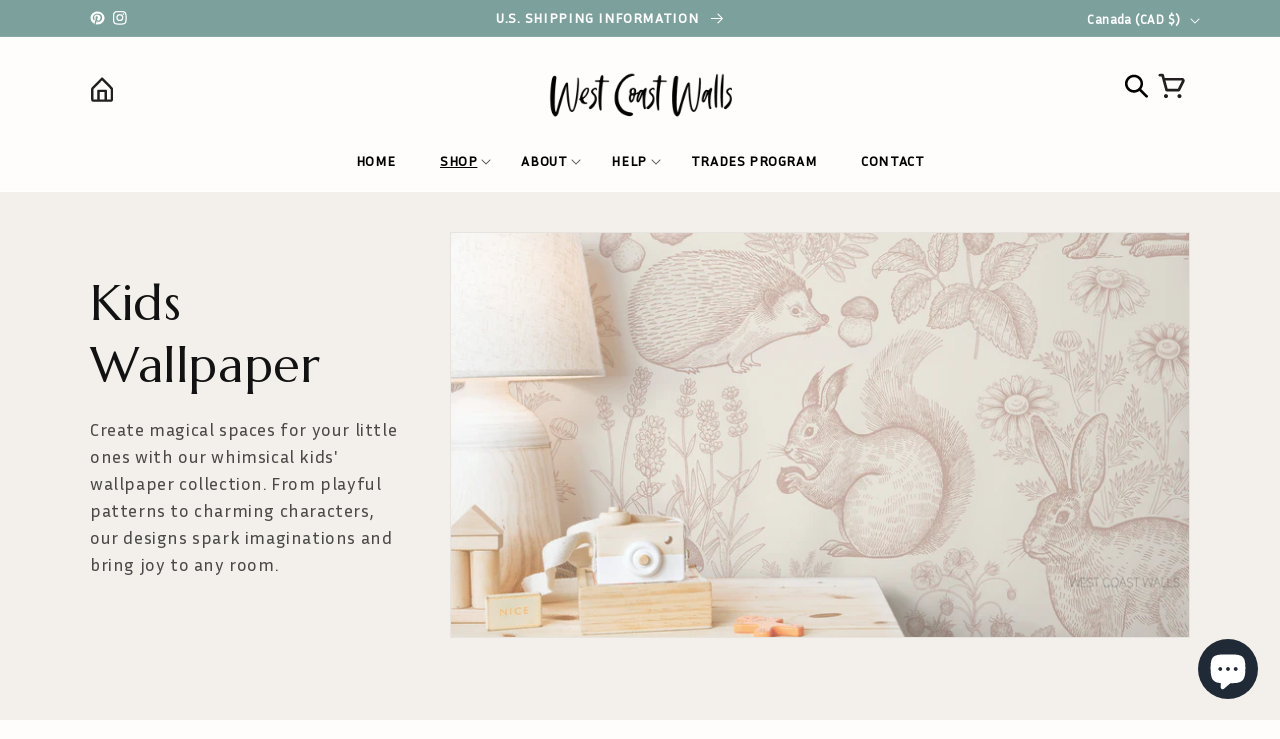

--- FILE ---
content_type: text/html; charset=utf-8
request_url: https://www.westcoastwalls.ca/collections/for-kids-wallpaper
body_size: 71020
content:















<!doctype html>
<html class="no-js" lang="en">
  <head>
    <meta charset="utf-8">
    <meta http-equiv="X-UA-Compatible" content="IE=edge">
    <meta name="viewport" content="width=device-width,initial-scale=1">
    <meta name="theme-color" content="">
    <link rel="canonical" href="https://www.westcoastwalls.ca/collections/for-kids-wallpaper">
    <link rel="preconnect" href="https://cdn.shopify.com" crossorigin><link rel="icon" type="image/png" href="//www.westcoastwalls.ca/cdn/shop/files/West-coast-walls-logo-bold.png?crop=center&height=32&v=1683861235&width=32"><link rel="preconnect" href="https://fonts.shopifycdn.com" crossorigin><title>
      Kids Wallpaper
 &ndash; West Coast Walls</title>

    
      <meta name="description" content="Create magical spaces for your little ones with our whimsical kids&#39; wallpaper collection. From playful patterns to charming characters, our designs spark imaginations and bring joy to any room.">
    

    

<meta property="og:site_name" content="West Coast Walls">
<meta property="og:url" content="https://www.westcoastwalls.ca/collections/for-kids-wallpaper">
<meta property="og:title" content="Kids Wallpaper">
<meta property="og:type" content="website">
<meta property="og:description" content="Create magical spaces for your little ones with our whimsical kids&#39; wallpaper collection. From playful patterns to charming characters, our designs spark imaginations and bring joy to any room."><meta property="og:image" content="http://www.westcoastwalls.ca/cdn/shop/collections/Screenshot_2023-05-08_at_1.58.45_pm.png?v=1683518368">
  <meta property="og:image:secure_url" content="https://www.westcoastwalls.ca/cdn/shop/collections/Screenshot_2023-05-08_at_1.58.45_pm.png?v=1683518368">
  <meta property="og:image:width" content="2546">
  <meta property="og:image:height" content="1654"><meta name="twitter:card" content="summary_large_image">
<meta name="twitter:title" content="Kids Wallpaper">
<meta name="twitter:description" content="Create magical spaces for your little ones with our whimsical kids&#39; wallpaper collection. From playful patterns to charming characters, our designs spark imaginations and bring joy to any room.">

    <script id="scb4127" type="text/javascript" async="" src="https://www.westcoastwalls.ca/cdn/shopifycloud/privacy-banner/storefront-banner.js"></script>
<script src='https://cdn.shopify.com/shopifycloud/consent-tracking-api/v0.1/consent-tracking-api.js' async></script>
    <script src="//www.westcoastwalls.ca/cdn/shop/t/25/assets/jquery.js?v=45402762949069515771709871117" defer="defer"></script>
    <script src="//www.westcoastwalls.ca/cdn/shop/t/25/assets/global.js?v=183709901379481745381709871117" defer="defer"></script>
    <script src="//www.westcoastwalls.ca/cdn/shop/t/25/assets/slick.js?v=119177116428520753221709871117" defer="defer"></script>
    <script src="//www.westcoastwalls.ca/cdn/shop/t/25/assets/custom.js?v=25302744842936243791767614033" defer="defer"></script>
    
    
      <script src="//www.westcoastwalls.ca/cdn/shop/t/25/assets/collection-load-more.js?v=166502590275975902881710910280" defer="defer"></script>
    
    
  <script>window.performance && window.performance.mark && window.performance.mark('shopify.content_for_header.start');</script><meta name="facebook-domain-verification" content="gsah8zqjaj3y7jmqri1gg1pl1bboez">
<meta name="google-site-verification" content="a3YRlkz1-msXifY68ZdrFy2qiWO7UeeJsj8WFsI5G-s">
<meta id="shopify-digital-wallet" name="shopify-digital-wallet" content="/66067464407/digital_wallets/dialog">
<meta name="shopify-checkout-api-token" content="ad93ffa53aca6b7bb6c14c63db9f9fb7">
<link rel="alternate" type="application/atom+xml" title="Feed" href="/collections/for-kids-wallpaper.atom" />
<link rel="next" href="/collections/for-kids-wallpaper?page=2">
<link rel="alternate" type="application/json+oembed" href="https://www.westcoastwalls.ca/collections/for-kids-wallpaper.oembed">
<script async="async" src="/checkouts/internal/preloads.js?locale=en-CA"></script>
<link rel="preconnect" href="https://shop.app" crossorigin="anonymous">
<script async="async" src="https://shop.app/checkouts/internal/preloads.js?locale=en-CA&shop_id=66067464407" crossorigin="anonymous"></script>
<script id="apple-pay-shop-capabilities" type="application/json">{"shopId":66067464407,"countryCode":"CA","currencyCode":"CAD","merchantCapabilities":["supports3DS"],"merchantId":"gid:\/\/shopify\/Shop\/66067464407","merchantName":"West Coast Walls","requiredBillingContactFields":["postalAddress","email","phone"],"requiredShippingContactFields":["postalAddress","email","phone"],"shippingType":"shipping","supportedNetworks":["visa","masterCard","amex","discover","jcb"],"total":{"type":"pending","label":"West Coast Walls","amount":"1.00"},"shopifyPaymentsEnabled":true,"supportsSubscriptions":true}</script>
<script id="shopify-features" type="application/json">{"accessToken":"ad93ffa53aca6b7bb6c14c63db9f9fb7","betas":["rich-media-storefront-analytics"],"domain":"www.westcoastwalls.ca","predictiveSearch":true,"shopId":66067464407,"locale":"en"}</script>
<script>var Shopify = Shopify || {};
Shopify.shop = "westcoastwalls.myshopify.com";
Shopify.locale = "en";
Shopify.currency = {"active":"CAD","rate":"1.38203"};
Shopify.country = "CA";
Shopify.theme = {"name":"STAGING-Home and Packing slip changes(8-03-2024)","id":140761170135,"schema_name":"Dawn","schema_version":"7.0.1","theme_store_id":887,"role":"main"};
Shopify.theme.handle = "null";
Shopify.theme.style = {"id":null,"handle":null};
Shopify.cdnHost = "www.westcoastwalls.ca/cdn";
Shopify.routes = Shopify.routes || {};
Shopify.routes.root = "/";</script>
<script type="module">!function(o){(o.Shopify=o.Shopify||{}).modules=!0}(window);</script>
<script>!function(o){function n(){var o=[];function n(){o.push(Array.prototype.slice.apply(arguments))}return n.q=o,n}var t=o.Shopify=o.Shopify||{};t.loadFeatures=n(),t.autoloadFeatures=n()}(window);</script>
<script>
  window.ShopifyPay = window.ShopifyPay || {};
  window.ShopifyPay.apiHost = "shop.app\/pay";
  window.ShopifyPay.redirectState = null;
</script>
<script id="shop-js-analytics" type="application/json">{"pageType":"collection"}</script>
<script defer="defer" async type="module" src="//www.westcoastwalls.ca/cdn/shopifycloud/shop-js/modules/v2/client.init-shop-cart-sync_BT-GjEfc.en.esm.js"></script>
<script defer="defer" async type="module" src="//www.westcoastwalls.ca/cdn/shopifycloud/shop-js/modules/v2/chunk.common_D58fp_Oc.esm.js"></script>
<script defer="defer" async type="module" src="//www.westcoastwalls.ca/cdn/shopifycloud/shop-js/modules/v2/chunk.modal_xMitdFEc.esm.js"></script>
<script type="module">
  await import("//www.westcoastwalls.ca/cdn/shopifycloud/shop-js/modules/v2/client.init-shop-cart-sync_BT-GjEfc.en.esm.js");
await import("//www.westcoastwalls.ca/cdn/shopifycloud/shop-js/modules/v2/chunk.common_D58fp_Oc.esm.js");
await import("//www.westcoastwalls.ca/cdn/shopifycloud/shop-js/modules/v2/chunk.modal_xMitdFEc.esm.js");

  window.Shopify.SignInWithShop?.initShopCartSync?.({"fedCMEnabled":true,"windoidEnabled":true});

</script>
<script>
  window.Shopify = window.Shopify || {};
  if (!window.Shopify.featureAssets) window.Shopify.featureAssets = {};
  window.Shopify.featureAssets['shop-js'] = {"shop-cart-sync":["modules/v2/client.shop-cart-sync_DZOKe7Ll.en.esm.js","modules/v2/chunk.common_D58fp_Oc.esm.js","modules/v2/chunk.modal_xMitdFEc.esm.js"],"init-fed-cm":["modules/v2/client.init-fed-cm_B6oLuCjv.en.esm.js","modules/v2/chunk.common_D58fp_Oc.esm.js","modules/v2/chunk.modal_xMitdFEc.esm.js"],"shop-cash-offers":["modules/v2/client.shop-cash-offers_D2sdYoxE.en.esm.js","modules/v2/chunk.common_D58fp_Oc.esm.js","modules/v2/chunk.modal_xMitdFEc.esm.js"],"shop-login-button":["modules/v2/client.shop-login-button_QeVjl5Y3.en.esm.js","modules/v2/chunk.common_D58fp_Oc.esm.js","modules/v2/chunk.modal_xMitdFEc.esm.js"],"pay-button":["modules/v2/client.pay-button_DXTOsIq6.en.esm.js","modules/v2/chunk.common_D58fp_Oc.esm.js","modules/v2/chunk.modal_xMitdFEc.esm.js"],"shop-button":["modules/v2/client.shop-button_DQZHx9pm.en.esm.js","modules/v2/chunk.common_D58fp_Oc.esm.js","modules/v2/chunk.modal_xMitdFEc.esm.js"],"avatar":["modules/v2/client.avatar_BTnouDA3.en.esm.js"],"init-windoid":["modules/v2/client.init-windoid_CR1B-cfM.en.esm.js","modules/v2/chunk.common_D58fp_Oc.esm.js","modules/v2/chunk.modal_xMitdFEc.esm.js"],"init-shop-for-new-customer-accounts":["modules/v2/client.init-shop-for-new-customer-accounts_C_vY_xzh.en.esm.js","modules/v2/client.shop-login-button_QeVjl5Y3.en.esm.js","modules/v2/chunk.common_D58fp_Oc.esm.js","modules/v2/chunk.modal_xMitdFEc.esm.js"],"init-shop-email-lookup-coordinator":["modules/v2/client.init-shop-email-lookup-coordinator_BI7n9ZSv.en.esm.js","modules/v2/chunk.common_D58fp_Oc.esm.js","modules/v2/chunk.modal_xMitdFEc.esm.js"],"init-shop-cart-sync":["modules/v2/client.init-shop-cart-sync_BT-GjEfc.en.esm.js","modules/v2/chunk.common_D58fp_Oc.esm.js","modules/v2/chunk.modal_xMitdFEc.esm.js"],"shop-toast-manager":["modules/v2/client.shop-toast-manager_DiYdP3xc.en.esm.js","modules/v2/chunk.common_D58fp_Oc.esm.js","modules/v2/chunk.modal_xMitdFEc.esm.js"],"init-customer-accounts":["modules/v2/client.init-customer-accounts_D9ZNqS-Q.en.esm.js","modules/v2/client.shop-login-button_QeVjl5Y3.en.esm.js","modules/v2/chunk.common_D58fp_Oc.esm.js","modules/v2/chunk.modal_xMitdFEc.esm.js"],"init-customer-accounts-sign-up":["modules/v2/client.init-customer-accounts-sign-up_iGw4briv.en.esm.js","modules/v2/client.shop-login-button_QeVjl5Y3.en.esm.js","modules/v2/chunk.common_D58fp_Oc.esm.js","modules/v2/chunk.modal_xMitdFEc.esm.js"],"shop-follow-button":["modules/v2/client.shop-follow-button_CqMgW2wH.en.esm.js","modules/v2/chunk.common_D58fp_Oc.esm.js","modules/v2/chunk.modal_xMitdFEc.esm.js"],"checkout-modal":["modules/v2/client.checkout-modal_xHeaAweL.en.esm.js","modules/v2/chunk.common_D58fp_Oc.esm.js","modules/v2/chunk.modal_xMitdFEc.esm.js"],"shop-login":["modules/v2/client.shop-login_D91U-Q7h.en.esm.js","modules/v2/chunk.common_D58fp_Oc.esm.js","modules/v2/chunk.modal_xMitdFEc.esm.js"],"lead-capture":["modules/v2/client.lead-capture_BJmE1dJe.en.esm.js","modules/v2/chunk.common_D58fp_Oc.esm.js","modules/v2/chunk.modal_xMitdFEc.esm.js"],"payment-terms":["modules/v2/client.payment-terms_Ci9AEqFq.en.esm.js","modules/v2/chunk.common_D58fp_Oc.esm.js","modules/v2/chunk.modal_xMitdFEc.esm.js"]};
</script>
<script>(function() {
  var isLoaded = false;
  function asyncLoad() {
    if (isLoaded) return;
    isLoaded = true;
    var urls = ["https:\/\/loox.io\/widget\/925W-RgW-B\/loox.1683530729343.js?shop=westcoastwalls.myshopify.com","https:\/\/tnc-app.herokuapp.com\/get_script\/97dac606bf7a11ee9672f27d5fff83e4.js?v=390781\u0026shop=westcoastwalls.myshopify.com","https:\/\/d1639lhkj5l89m.cloudfront.net\/js\/storefront\/uppromote.js?shop=westcoastwalls.myshopify.com","https:\/\/cdn-bundler.nice-team.net\/app\/js\/bundler.js?shop=westcoastwalls.myshopify.com","https:\/\/na.shgcdn3.com\/pixel-collector.js?shop=westcoastwalls.myshopify.com","https:\/\/www.myregistry.com\/ScriptPlatform\/Shopify\/AddToMrButton.js?siteKey=ZrOdYoA_JeMAJXcidlUSRA2\u0026lang=en\u0026version=804162856\u0026shop=westcoastwalls.myshopify.com"];
    for (var i = 0; i < urls.length; i++) {
      var s = document.createElement('script');
      s.type = 'text/javascript';
      s.async = true;
      s.src = urls[i];
      var x = document.getElementsByTagName('script')[0];
      x.parentNode.insertBefore(s, x);
    }
  };
  if(window.attachEvent) {
    window.attachEvent('onload', asyncLoad);
  } else {
    window.addEventListener('load', asyncLoad, false);
  }
})();</script>
<script id="__st">var __st={"a":66067464407,"offset":-28800,"reqid":"41721694-67a6-46ef-b104-595a12950fd8-1769069502","pageurl":"www.westcoastwalls.ca\/collections\/for-kids-wallpaper","u":"24c042cc5ec3","p":"collection","rtyp":"collection","rid":415032180951};</script>
<script>window.ShopifyPaypalV4VisibilityTracking = true;</script>
<script id="captcha-bootstrap">!function(){'use strict';const t='contact',e='account',n='new_comment',o=[[t,t],['blogs',n],['comments',n],[t,'customer']],c=[[e,'customer_login'],[e,'guest_login'],[e,'recover_customer_password'],[e,'create_customer']],r=t=>t.map((([t,e])=>`form[action*='/${t}']:not([data-nocaptcha='true']) input[name='form_type'][value='${e}']`)).join(','),a=t=>()=>t?[...document.querySelectorAll(t)].map((t=>t.form)):[];function s(){const t=[...o],e=r(t);return a(e)}const i='password',u='form_key',d=['recaptcha-v3-token','g-recaptcha-response','h-captcha-response',i],f=()=>{try{return window.sessionStorage}catch{return}},m='__shopify_v',_=t=>t.elements[u];function p(t,e,n=!1){try{const o=window.sessionStorage,c=JSON.parse(o.getItem(e)),{data:r}=function(t){const{data:e,action:n}=t;return t[m]||n?{data:e,action:n}:{data:t,action:n}}(c);for(const[e,n]of Object.entries(r))t.elements[e]&&(t.elements[e].value=n);n&&o.removeItem(e)}catch(o){console.error('form repopulation failed',{error:o})}}const l='form_type',E='cptcha';function T(t){t.dataset[E]=!0}const w=window,h=w.document,L='Shopify',v='ce_forms',y='captcha';let A=!1;((t,e)=>{const n=(g='f06e6c50-85a8-45c8-87d0-21a2b65856fe',I='https://cdn.shopify.com/shopifycloud/storefront-forms-hcaptcha/ce_storefront_forms_captcha_hcaptcha.v1.5.2.iife.js',D={infoText:'Protected by hCaptcha',privacyText:'Privacy',termsText:'Terms'},(t,e,n)=>{const o=w[L][v],c=o.bindForm;if(c)return c(t,g,e,D).then(n);var r;o.q.push([[t,g,e,D],n]),r=I,A||(h.body.append(Object.assign(h.createElement('script'),{id:'captcha-provider',async:!0,src:r})),A=!0)});var g,I,D;w[L]=w[L]||{},w[L][v]=w[L][v]||{},w[L][v].q=[],w[L][y]=w[L][y]||{},w[L][y].protect=function(t,e){n(t,void 0,e),T(t)},Object.freeze(w[L][y]),function(t,e,n,w,h,L){const[v,y,A,g]=function(t,e,n){const i=e?o:[],u=t?c:[],d=[...i,...u],f=r(d),m=r(i),_=r(d.filter((([t,e])=>n.includes(e))));return[a(f),a(m),a(_),s()]}(w,h,L),I=t=>{const e=t.target;return e instanceof HTMLFormElement?e:e&&e.form},D=t=>v().includes(t);t.addEventListener('submit',(t=>{const e=I(t);if(!e)return;const n=D(e)&&!e.dataset.hcaptchaBound&&!e.dataset.recaptchaBound,o=_(e),c=g().includes(e)&&(!o||!o.value);(n||c)&&t.preventDefault(),c&&!n&&(function(t){try{if(!f())return;!function(t){const e=f();if(!e)return;const n=_(t);if(!n)return;const o=n.value;o&&e.removeItem(o)}(t);const e=Array.from(Array(32),(()=>Math.random().toString(36)[2])).join('');!function(t,e){_(t)||t.append(Object.assign(document.createElement('input'),{type:'hidden',name:u})),t.elements[u].value=e}(t,e),function(t,e){const n=f();if(!n)return;const o=[...t.querySelectorAll(`input[type='${i}']`)].map((({name:t})=>t)),c=[...d,...o],r={};for(const[a,s]of new FormData(t).entries())c.includes(a)||(r[a]=s);n.setItem(e,JSON.stringify({[m]:1,action:t.action,data:r}))}(t,e)}catch(e){console.error('failed to persist form',e)}}(e),e.submit())}));const S=(t,e)=>{t&&!t.dataset[E]&&(n(t,e.some((e=>e===t))),T(t))};for(const o of['focusin','change'])t.addEventListener(o,(t=>{const e=I(t);D(e)&&S(e,y())}));const B=e.get('form_key'),M=e.get(l),P=B&&M;t.addEventListener('DOMContentLoaded',(()=>{const t=y();if(P)for(const e of t)e.elements[l].value===M&&p(e,B);[...new Set([...A(),...v().filter((t=>'true'===t.dataset.shopifyCaptcha))])].forEach((e=>S(e,t)))}))}(h,new URLSearchParams(w.location.search),n,t,e,['guest_login'])})(!0,!0)}();</script>
<script integrity="sha256-4kQ18oKyAcykRKYeNunJcIwy7WH5gtpwJnB7kiuLZ1E=" data-source-attribution="shopify.loadfeatures" defer="defer" src="//www.westcoastwalls.ca/cdn/shopifycloud/storefront/assets/storefront/load_feature-a0a9edcb.js" crossorigin="anonymous"></script>
<script crossorigin="anonymous" defer="defer" src="//www.westcoastwalls.ca/cdn/shopifycloud/storefront/assets/shopify_pay/storefront-65b4c6d7.js?v=20250812"></script>
<script data-source-attribution="shopify.dynamic_checkout.dynamic.init">var Shopify=Shopify||{};Shopify.PaymentButton=Shopify.PaymentButton||{isStorefrontPortableWallets:!0,init:function(){window.Shopify.PaymentButton.init=function(){};var t=document.createElement("script");t.src="https://www.westcoastwalls.ca/cdn/shopifycloud/portable-wallets/latest/portable-wallets.en.js",t.type="module",document.head.appendChild(t)}};
</script>
<script data-source-attribution="shopify.dynamic_checkout.buyer_consent">
  function portableWalletsHideBuyerConsent(e){var t=document.getElementById("shopify-buyer-consent"),n=document.getElementById("shopify-subscription-policy-button");t&&n&&(t.classList.add("hidden"),t.setAttribute("aria-hidden","true"),n.removeEventListener("click",e))}function portableWalletsShowBuyerConsent(e){var t=document.getElementById("shopify-buyer-consent"),n=document.getElementById("shopify-subscription-policy-button");t&&n&&(t.classList.remove("hidden"),t.removeAttribute("aria-hidden"),n.addEventListener("click",e))}window.Shopify?.PaymentButton&&(window.Shopify.PaymentButton.hideBuyerConsent=portableWalletsHideBuyerConsent,window.Shopify.PaymentButton.showBuyerConsent=portableWalletsShowBuyerConsent);
</script>
<script data-source-attribution="shopify.dynamic_checkout.cart.bootstrap">document.addEventListener("DOMContentLoaded",(function(){function t(){return document.querySelector("shopify-accelerated-checkout-cart, shopify-accelerated-checkout")}if(t())Shopify.PaymentButton.init();else{new MutationObserver((function(e,n){t()&&(Shopify.PaymentButton.init(),n.disconnect())})).observe(document.body,{childList:!0,subtree:!0})}}));
</script>
<script id='scb4127' type='text/javascript' async='' src='https://www.westcoastwalls.ca/cdn/shopifycloud/privacy-banner/storefront-banner.js'></script><link id="shopify-accelerated-checkout-styles" rel="stylesheet" media="screen" href="https://www.westcoastwalls.ca/cdn/shopifycloud/portable-wallets/latest/accelerated-checkout-backwards-compat.css" crossorigin="anonymous">
<style id="shopify-accelerated-checkout-cart">
        #shopify-buyer-consent {
  margin-top: 1em;
  display: inline-block;
  width: 100%;
}

#shopify-buyer-consent.hidden {
  display: none;
}

#shopify-subscription-policy-button {
  background: none;
  border: none;
  padding: 0;
  text-decoration: underline;
  font-size: inherit;
  cursor: pointer;
}

#shopify-subscription-policy-button::before {
  box-shadow: none;
}

      </style>
<script id="sections-script" data-sections="header,footer" defer="defer" src="//www.westcoastwalls.ca/cdn/shop/t/25/compiled_assets/scripts.js?v=25891"></script>
<script>window.performance && window.performance.mark && window.performance.mark('shopify.content_for_header.end');</script>
  





  <script type="text/javascript">
    
      window.__shgMoneyFormat = window.__shgMoneyFormat || {"AED":{"currency":"AED","currency_symbol":"د.إ","currency_symbol_location":"left","decimal_places":2,"decimal_separator":".","thousands_separator":","},"ALL":{"currency":"ALL","currency_symbol":"L","currency_symbol_location":"left","decimal_places":2,"decimal_separator":".","thousands_separator":","},"AMD":{"currency":"AMD","currency_symbol":"դր.","currency_symbol_location":"left","decimal_places":2,"decimal_separator":".","thousands_separator":","},"ANG":{"currency":"ANG","currency_symbol":"ƒ","currency_symbol_location":"left","decimal_places":2,"decimal_separator":".","thousands_separator":","},"AUD":{"currency":"AUD","currency_symbol":"$","currency_symbol_location":"left","decimal_places":2,"decimal_separator":".","thousands_separator":","},"AWG":{"currency":"AWG","currency_symbol":"ƒ","currency_symbol_location":"left","decimal_places":2,"decimal_separator":".","thousands_separator":","},"AZN":{"currency":"AZN","currency_symbol":"₼","currency_symbol_location":"left","decimal_places":2,"decimal_separator":".","thousands_separator":","},"BAM":{"currency":"BAM","currency_symbol":"КМ","currency_symbol_location":"left","decimal_places":2,"decimal_separator":".","thousands_separator":","},"BBD":{"currency":"BBD","currency_symbol":"$","currency_symbol_location":"left","decimal_places":2,"decimal_separator":".","thousands_separator":","},"BDT":{"currency":"BDT","currency_symbol":"৳","currency_symbol_location":"left","decimal_places":2,"decimal_separator":".","thousands_separator":","},"BIF":{"currency":"BIF","currency_symbol":"Fr","currency_symbol_location":"left","decimal_places":2,"decimal_separator":".","thousands_separator":","},"BND":{"currency":"BND","currency_symbol":"$","currency_symbol_location":"left","decimal_places":2,"decimal_separator":".","thousands_separator":","},"BOB":{"currency":"BOB","currency_symbol":"Bs.","currency_symbol_location":"left","decimal_places":2,"decimal_separator":".","thousands_separator":","},"BSD":{"currency":"BSD","currency_symbol":"$","currency_symbol_location":"left","decimal_places":2,"decimal_separator":".","thousands_separator":","},"BWP":{"currency":"BWP","currency_symbol":"P","currency_symbol_location":"left","decimal_places":2,"decimal_separator":".","thousands_separator":","},"BZD":{"currency":"BZD","currency_symbol":"$","currency_symbol_location":"left","decimal_places":2,"decimal_separator":".","thousands_separator":","},"CAD":{"currency":"CAD","currency_symbol":"$","currency_symbol_location":"left","decimal_places":2,"decimal_separator":".","thousands_separator":","},"CDF":{"currency":"CDF","currency_symbol":"Fr","currency_symbol_location":"left","decimal_places":2,"decimal_separator":".","thousands_separator":","},"CHF":{"currency":"CHF","currency_symbol":"CHF","currency_symbol_location":"left","decimal_places":2,"decimal_separator":".","thousands_separator":","},"CRC":{"currency":"CRC","currency_symbol":"₡","currency_symbol_location":"left","decimal_places":2,"decimal_separator":".","thousands_separator":","},"CVE":{"currency":"CVE","currency_symbol":"$","currency_symbol_location":"left","decimal_places":2,"decimal_separator":".","thousands_separator":","},"CZK":{"currency":"CZK","currency_symbol":"Kč","currency_symbol_location":"left","decimal_places":2,"decimal_separator":".","thousands_separator":","},"DJF":{"currency":"DJF","currency_symbol":"Fdj","currency_symbol_location":"left","decimal_places":2,"decimal_separator":".","thousands_separator":","},"DKK":{"currency":"DKK","currency_symbol":"kr.","currency_symbol_location":"left","decimal_places":2,"decimal_separator":".","thousands_separator":","},"DOP":{"currency":"DOP","currency_symbol":"$","currency_symbol_location":"left","decimal_places":2,"decimal_separator":".","thousands_separator":","},"DZD":{"currency":"DZD","currency_symbol":"د.ج","currency_symbol_location":"left","decimal_places":2,"decimal_separator":".","thousands_separator":","},"EGP":{"currency":"EGP","currency_symbol":"ج.م","currency_symbol_location":"left","decimal_places":2,"decimal_separator":".","thousands_separator":","},"ETB":{"currency":"ETB","currency_symbol":"Br","currency_symbol_location":"left","decimal_places":2,"decimal_separator":".","thousands_separator":","},"EUR":{"currency":"EUR","currency_symbol":"€","currency_symbol_location":"left","decimal_places":2,"decimal_separator":".","thousands_separator":","},"FJD":{"currency":"FJD","currency_symbol":"$","currency_symbol_location":"left","decimal_places":2,"decimal_separator":".","thousands_separator":","},"FKP":{"currency":"FKP","currency_symbol":"£","currency_symbol_location":"left","decimal_places":2,"decimal_separator":".","thousands_separator":","},"GBP":{"currency":"GBP","currency_symbol":"£","currency_symbol_location":"left","decimal_places":2,"decimal_separator":".","thousands_separator":","},"GMD":{"currency":"GMD","currency_symbol":"D","currency_symbol_location":"left","decimal_places":2,"decimal_separator":".","thousands_separator":","},"GNF":{"currency":"GNF","currency_symbol":"Fr","currency_symbol_location":"left","decimal_places":2,"decimal_separator":".","thousands_separator":","},"GTQ":{"currency":"GTQ","currency_symbol":"Q","currency_symbol_location":"left","decimal_places":2,"decimal_separator":".","thousands_separator":","},"GYD":{"currency":"GYD","currency_symbol":"$","currency_symbol_location":"left","decimal_places":2,"decimal_separator":".","thousands_separator":","},"HKD":{"currency":"HKD","currency_symbol":"$","currency_symbol_location":"left","decimal_places":2,"decimal_separator":".","thousands_separator":","},"HNL":{"currency":"HNL","currency_symbol":"L","currency_symbol_location":"left","decimal_places":2,"decimal_separator":".","thousands_separator":","},"HUF":{"currency":"HUF","currency_symbol":"Ft","currency_symbol_location":"left","decimal_places":2,"decimal_separator":".","thousands_separator":","},"IDR":{"currency":"IDR","currency_symbol":"Rp","currency_symbol_location":"left","decimal_places":2,"decimal_separator":".","thousands_separator":","},"ILS":{"currency":"ILS","currency_symbol":"₪","currency_symbol_location":"left","decimal_places":2,"decimal_separator":".","thousands_separator":","},"INR":{"currency":"INR","currency_symbol":"₹","currency_symbol_location":"left","decimal_places":2,"decimal_separator":".","thousands_separator":","},"ISK":{"currency":"ISK","currency_symbol":"kr.","currency_symbol_location":"left","decimal_places":2,"decimal_separator":".","thousands_separator":","},"JMD":{"currency":"JMD","currency_symbol":"$","currency_symbol_location":"left","decimal_places":2,"decimal_separator":".","thousands_separator":","},"JPY":{"currency":"JPY","currency_symbol":"¥","currency_symbol_location":"left","decimal_places":2,"decimal_separator":".","thousands_separator":","},"KES":{"currency":"KES","currency_symbol":"KSh","currency_symbol_location":"left","decimal_places":2,"decimal_separator":".","thousands_separator":","},"KGS":{"currency":"KGS","currency_symbol":"som","currency_symbol_location":"left","decimal_places":2,"decimal_separator":".","thousands_separator":","},"KHR":{"currency":"KHR","currency_symbol":"៛","currency_symbol_location":"left","decimal_places":2,"decimal_separator":".","thousands_separator":","},"KMF":{"currency":"KMF","currency_symbol":"Fr","currency_symbol_location":"left","decimal_places":2,"decimal_separator":".","thousands_separator":","},"KRW":{"currency":"KRW","currency_symbol":"₩","currency_symbol_location":"left","decimal_places":2,"decimal_separator":".","thousands_separator":","},"KYD":{"currency":"KYD","currency_symbol":"$","currency_symbol_location":"left","decimal_places":2,"decimal_separator":".","thousands_separator":","},"KZT":{"currency":"KZT","currency_symbol":"₸","currency_symbol_location":"left","decimal_places":2,"decimal_separator":".","thousands_separator":","},"LAK":{"currency":"LAK","currency_symbol":"₭","currency_symbol_location":"left","decimal_places":2,"decimal_separator":".","thousands_separator":","},"LBP":{"currency":"LBP","currency_symbol":"ل.ل","currency_symbol_location":"left","decimal_places":2,"decimal_separator":".","thousands_separator":","},"LKR":{"currency":"LKR","currency_symbol":"₨","currency_symbol_location":"left","decimal_places":2,"decimal_separator":".","thousands_separator":","},"MAD":{"currency":"MAD","currency_symbol":"د.م.","currency_symbol_location":"left","decimal_places":2,"decimal_separator":".","thousands_separator":","},"MDL":{"currency":"MDL","currency_symbol":"L","currency_symbol_location":"left","decimal_places":2,"decimal_separator":".","thousands_separator":","},"MKD":{"currency":"MKD","currency_symbol":"ден","currency_symbol_location":"left","decimal_places":2,"decimal_separator":".","thousands_separator":","},"MMK":{"currency":"MMK","currency_symbol":"K","currency_symbol_location":"left","decimal_places":2,"decimal_separator":".","thousands_separator":","},"MNT":{"currency":"MNT","currency_symbol":"₮","currency_symbol_location":"left","decimal_places":2,"decimal_separator":".","thousands_separator":","},"MOP":{"currency":"MOP","currency_symbol":"P","currency_symbol_location":"left","decimal_places":2,"decimal_separator":".","thousands_separator":","},"MUR":{"currency":"MUR","currency_symbol":"₨","currency_symbol_location":"left","decimal_places":2,"decimal_separator":".","thousands_separator":","},"MVR":{"currency":"MVR","currency_symbol":"MVR","currency_symbol_location":"left","decimal_places":2,"decimal_separator":".","thousands_separator":","},"MWK":{"currency":"MWK","currency_symbol":"MK","currency_symbol_location":"left","decimal_places":2,"decimal_separator":".","thousands_separator":","},"MYR":{"currency":"MYR","currency_symbol":"RM","currency_symbol_location":"left","decimal_places":2,"decimal_separator":".","thousands_separator":","},"NGN":{"currency":"NGN","currency_symbol":"₦","currency_symbol_location":"left","decimal_places":2,"decimal_separator":".","thousands_separator":","},"NIO":{"currency":"NIO","currency_symbol":"C$","currency_symbol_location":"left","decimal_places":2,"decimal_separator":".","thousands_separator":","},"NPR":{"currency":"NPR","currency_symbol":"Rs.","currency_symbol_location":"left","decimal_places":2,"decimal_separator":".","thousands_separator":","},"NZD":{"currency":"NZD","currency_symbol":"$","currency_symbol_location":"left","decimal_places":2,"decimal_separator":".","thousands_separator":","},"PEN":{"currency":"PEN","currency_symbol":"S/","currency_symbol_location":"left","decimal_places":2,"decimal_separator":".","thousands_separator":","},"PGK":{"currency":"PGK","currency_symbol":"K","currency_symbol_location":"left","decimal_places":2,"decimal_separator":".","thousands_separator":","},"PHP":{"currency":"PHP","currency_symbol":"₱","currency_symbol_location":"left","decimal_places":2,"decimal_separator":".","thousands_separator":","},"PKR":{"currency":"PKR","currency_symbol":"₨","currency_symbol_location":"left","decimal_places":2,"decimal_separator":".","thousands_separator":","},"PLN":{"currency":"PLN","currency_symbol":"zł","currency_symbol_location":"left","decimal_places":2,"decimal_separator":".","thousands_separator":","},"PYG":{"currency":"PYG","currency_symbol":"₲","currency_symbol_location":"left","decimal_places":2,"decimal_separator":".","thousands_separator":","},"QAR":{"currency":"QAR","currency_symbol":"ر.ق","currency_symbol_location":"left","decimal_places":2,"decimal_separator":".","thousands_separator":","},"RON":{"currency":"RON","currency_symbol":"Lei","currency_symbol_location":"left","decimal_places":2,"decimal_separator":".","thousands_separator":","},"RWF":{"currency":"RWF","currency_symbol":"FRw","currency_symbol_location":"left","decimal_places":2,"decimal_separator":".","thousands_separator":","},"SAR":{"currency":"SAR","currency_symbol":"ر.س","currency_symbol_location":"left","decimal_places":2,"decimal_separator":".","thousands_separator":","},"SBD":{"currency":"SBD","currency_symbol":"$","currency_symbol_location":"left","decimal_places":2,"decimal_separator":".","thousands_separator":","},"SEK":{"currency":"SEK","currency_symbol":"kr","currency_symbol_location":"left","decimal_places":2,"decimal_separator":".","thousands_separator":","},"SGD":{"currency":"SGD","currency_symbol":"$","currency_symbol_location":"left","decimal_places":2,"decimal_separator":".","thousands_separator":","},"SHP":{"currency":"SHP","currency_symbol":"£","currency_symbol_location":"left","decimal_places":2,"decimal_separator":".","thousands_separator":","},"SLL":{"currency":"SLL","currency_symbol":"Le","currency_symbol_location":"left","decimal_places":2,"decimal_separator":".","thousands_separator":","},"STD":{"currency":"STD","currency_symbol":"Db","currency_symbol_location":"left","decimal_places":2,"decimal_separator":".","thousands_separator":","},"THB":{"currency":"THB","currency_symbol":"฿","currency_symbol_location":"left","decimal_places":2,"decimal_separator":".","thousands_separator":","},"TJS":{"currency":"TJS","currency_symbol":"ЅМ","currency_symbol_location":"left","decimal_places":2,"decimal_separator":".","thousands_separator":","},"TOP":{"currency":"TOP","currency_symbol":"T$","currency_symbol_location":"left","decimal_places":2,"decimal_separator":".","thousands_separator":","},"TTD":{"currency":"TTD","currency_symbol":"$","currency_symbol_location":"left","decimal_places":2,"decimal_separator":".","thousands_separator":","},"TWD":{"currency":"TWD","currency_symbol":"$","currency_symbol_location":"left","decimal_places":2,"decimal_separator":".","thousands_separator":","},"TZS":{"currency":"TZS","currency_symbol":"Sh","currency_symbol_location":"left","decimal_places":2,"decimal_separator":".","thousands_separator":","},"UAH":{"currency":"UAH","currency_symbol":"₴","currency_symbol_location":"left","decimal_places":2,"decimal_separator":".","thousands_separator":","},"UGX":{"currency":"UGX","currency_symbol":"USh","currency_symbol_location":"left","decimal_places":2,"decimal_separator":".","thousands_separator":","},"USD":{"currency":"USD","currency_symbol":"$","currency_symbol_location":"left","decimal_places":2,"decimal_separator":".","thousands_separator":","},"UYU":{"currency":"UYU","currency_symbol":"$U","currency_symbol_location":"left","decimal_places":2,"decimal_separator":".","thousands_separator":","},"UZS":{"currency":"UZS","currency_symbol":"so'm","currency_symbol_location":"left","decimal_places":2,"decimal_separator":".","thousands_separator":","},"VND":{"currency":"VND","currency_symbol":"₫","currency_symbol_location":"left","decimal_places":2,"decimal_separator":".","thousands_separator":","},"VUV":{"currency":"VUV","currency_symbol":"Vt","currency_symbol_location":"left","decimal_places":2,"decimal_separator":".","thousands_separator":","},"XAF":{"currency":"XAF","currency_symbol":"CFA","currency_symbol_location":"left","decimal_places":2,"decimal_separator":".","thousands_separator":","},"XCD":{"currency":"XCD","currency_symbol":"$","currency_symbol_location":"left","decimal_places":2,"decimal_separator":".","thousands_separator":","},"XOF":{"currency":"XOF","currency_symbol":"Fr","currency_symbol_location":"left","decimal_places":2,"decimal_separator":".","thousands_separator":","},"XPF":{"currency":"XPF","currency_symbol":"Fr","currency_symbol_location":"left","decimal_places":2,"decimal_separator":".","thousands_separator":","},"YER":{"currency":"YER","currency_symbol":"﷼","currency_symbol_location":"left","decimal_places":2,"decimal_separator":".","thousands_separator":","}};
    
    window.__shgCurrentCurrencyCode = window.__shgCurrentCurrencyCode || {
      currency: "CAD",
      currency_symbol: "$",
      decimal_separator: ".",
      thousands_separator: ",",
      decimal_places: 2,
      currency_symbol_location: "left"
    };
  </script>





    <style data-shopify>
      
      :root {

        --font-body-family: Assistant, sans-serif;
        --font-body-style: normal;
        --font-body-weight: 400;
        --font-body-weight-bold: 700;

        --font-heading-family: Assistant, sans-serif;
        --font-heading-style: normal;
        --font-heading-weight: 400;

        --font-body-scale: 1.0;
        --font-heading-scale: 1.0;

        --color-base-text: 18, 18, 18;
        --color-shadow: 18, 18, 18;
        --color-base-background-1: 255, 253, 251;
        --color-base-background-2: 155, 155, 155;
        --color-base-background-3: 243, 240, 235;
        --color-base-solid-button-labels: 255, 255, 255;
        --color-base-outline-button-labels: 18, 18, 18;
        --color-base-accent-1: 124, 161, 157;
        --color-base-accent-2: 22, 41, 58;
        --payment-terms-background-color: #fffdfb;

        --gradient-base-background-1: #fffdfb;
        --gradient-base-background-2: #9b9b9b;
        --gradient-base-background-3: #f3f0eb;
        --gradient-base-accent-1: #7ca19d;
        --gradient-base-accent-2: #16293a;

        --media-padding: px;
        --media-border-opacity: 0.05;
        --media-border-width: 1px;
        --media-radius: 0px;
        --media-shadow-opacity: 0.0;
        --media-shadow-horizontal-offset: 0px;
        --media-shadow-vertical-offset: 4px;
        --media-shadow-blur-radius: 5px;
        --media-shadow-visible: 0;

        --page-width: 120rem;
        --page-width-margin: 0rem;

        --product-card-image-padding: 0.0rem;
        --product-card-corner-radius: 0.0rem;
        --product-card-text-alignment: left;
        --product-card-border-width: 0.0rem;
        --product-card-border-opacity: 0.1;
        --product-card-shadow-opacity: 0.0;
        --product-card-shadow-visible: 0;
        --product-card-shadow-horizontal-offset: 0.0rem;
        --product-card-shadow-vertical-offset: 0.4rem;
        --product-card-shadow-blur-radius: 0.5rem;

        --collection-card-image-padding: 0.0rem;
        --collection-card-corner-radius: 0.0rem;
        --collection-card-text-alignment: left;
        --collection-card-border-width: 0.0rem;
        --collection-card-border-opacity: 0.1;
        --collection-card-shadow-opacity: 0.0;
        --collection-card-shadow-visible: 0;
        --collection-card-shadow-horizontal-offset: 0.0rem;
        --collection-card-shadow-vertical-offset: 0.4rem;
        --collection-card-shadow-blur-radius: 0.5rem;

        --blog-card-image-padding: 0.0rem;
        --blog-card-corner-radius: 0.0rem;
        --blog-card-text-alignment: left;
        --blog-card-border-width: 0.0rem;
        --blog-card-border-opacity: 0.1;
        --blog-card-shadow-opacity: 0.0;
        --blog-card-shadow-visible: 0;
        --blog-card-shadow-horizontal-offset: 0.0rem;
        --blog-card-shadow-vertical-offset: 0.4rem;
        --blog-card-shadow-blur-radius: 0.5rem;

        --badge-corner-radius: 4.0rem;

        --popup-border-width: 1px;
        --popup-border-opacity: 0.1;
        --popup-corner-radius: 0px;
        --popup-shadow-opacity: 0.0;
        --popup-shadow-horizontal-offset: 0px;
        --popup-shadow-vertical-offset: 4px;
        --popup-shadow-blur-radius: 5px;

        --drawer-border-width: 1px;
        --drawer-border-opacity: 0.1;
        --drawer-shadow-opacity: 0.0;
        --drawer-shadow-horizontal-offset: 0px;
        --drawer-shadow-vertical-offset: 4px;
        --drawer-shadow-blur-radius: 5px;

        --spacing-sections-desktop: 0px;
        --spacing-sections-mobile: 0px;

        --grid-desktop-vertical-spacing: 8px;
        --grid-desktop-horizontal-spacing: 12px;
        --grid-mobile-vertical-spacing: 4px;
        --grid-mobile-horizontal-spacing: 6px;

        --text-boxes-border-opacity: 0.1;
        --text-boxes-border-width: 0px;
        --text-boxes-radius: 0px;
        --text-boxes-shadow-opacity: 0.0;
        --text-boxes-shadow-visible: 0;
        --text-boxes-shadow-horizontal-offset: 0px;
        --text-boxes-shadow-vertical-offset: 4px;
        --text-boxes-shadow-blur-radius: 5px;

        --buttons-radius: 0px;
        --buttons-radius-outset: 0px;
        --buttons-border-width: 1px;
        --buttons-border-opacity: 1.0;
        --buttons-shadow-opacity: 0.0;
        --buttons-shadow-visible: 0;
        --buttons-shadow-horizontal-offset: 0px;
        --buttons-shadow-vertical-offset: 4px;
        --buttons-shadow-blur-radius: 5px;
        --buttons-border-offset: 0px;

        --inputs-radius: 0px;
        --inputs-border-width: 1px;
        --inputs-border-opacity: 0.55;
        --inputs-shadow-opacity: 0.0;
        --inputs-shadow-horizontal-offset: 0px;
        --inputs-margin-offset: 0px;
        --inputs-shadow-vertical-offset: 4px;
        --inputs-shadow-blur-radius: 5px;
        --inputs-radius-outset: 0px;

        --variant-pills-radius: 0px;
        --variant-pills-border-width: 1px;
        --variant-pills-border-opacity: 0.55;
        --variant-pills-shadow-opacity: 0.0;
        --variant-pills-shadow-horizontal-offset: 0px;
        --variant-pills-shadow-vertical-offset: 4px;
        --variant-pills-shadow-blur-radius: 5px;
      }

      *,
      *::before,
      *::after {
        box-sizing: inherit;
      }

      html {
        box-sizing: border-box;
        font-size: calc(var(--font-body-scale) * 62.5%);
        height: 100%;
      }

      body {
        display: grid;
        grid-template-rows: auto auto 1fr auto;
        grid-template-columns: 100%;
        min-height: 100%;
        margin: 0;
        font-size: 1.5rem;
        letter-spacing: 0.06rem;
        line-height: calc(1 + 0.8 / var(--font-body-scale));
        font-family: var(--font-body-family);
        font-style: var(--font-body-style);
        font-weight: var(--font-body-weight);
      }

      @media screen and (min-width: 750px) {
        body {
          font-size: 1.6rem;
        }
      }

      /* #shopify-privacy-banner-container 
      { 
        display: block !important; 
        visibility: visible !important; 
        opacity: 1 !important; 
        z-index: 99999999 !important; 
      } */

    </style>

    <link href="//www.westcoastwalls.ca/cdn/shop/t/25/assets/base.css?v=83505656403979272481709871117" rel="stylesheet" type="text/css" media="all" />
    <link href="//www.westcoastwalls.ca/cdn/shop/t/25/assets/slick.css?v=105347522073496785561709871117" rel="stylesheet" type="text/css" media="all" />
    <link href="//www.westcoastwalls.ca/cdn/shop/t/25/assets/custom.css?v=58341285744075958811768475580" rel="stylesheet" type="text/css" media="all" />
    
<link rel="preload" as="font" href="//www.westcoastwalls.ca/cdn/fonts/assistant/assistant_n4.9120912a469cad1cc292572851508ca49d12e768.woff2" type="font/woff2" crossorigin><link rel="preload" as="font" href="//www.westcoastwalls.ca/cdn/fonts/assistant/assistant_n4.9120912a469cad1cc292572851508ca49d12e768.woff2" type="font/woff2" crossorigin><link
        rel="stylesheet"
        href="//www.westcoastwalls.ca/cdn/shop/t/25/assets/component-predictive-search.css?v=83512081251802922551709871117"
        media="print"
        onload="this.media='all'"
      ><script>
      document.documentElement.className = document.documentElement.className.replace('no-js', 'js');
      if (Shopify.designMode) {
        document.documentElement.classList.add('shopify-design-mode');
      }
    </script>

    

<script type="text/javascript">
  
    window.SHG_CUSTOMER = null;
  
</script>








    <script>var loox_global_hash = '1769026461262';</script><style>.loox-reviews-default { max-width: 1200px; margin: 0 auto; }.loox-rating .loox-icon { color:#ebdca5; }
:root { --lxs-rating-icon-color: #ebdca5; }</style>

    <script type="text/javascript" 
src="https://cdn.roomvo.com/static/scripts/b2b/westcoastwallsca.js" async></script>

  <!-- BEGIN app block: shopify://apps/tnc-terms-checkbox/blocks/app-embed/2b45c8fb-5ee2-4392-8a72-b663da1d38ad -->
<script async src="https://app.tncapp.com/get_script/?shop_url=westcoastwalls.myshopify.com"></script>


<!-- END app block --><!-- BEGIN app block: shopify://apps/helium-customer-fields/blocks/app-embed/bab58598-3e6a-4377-aaaa-97189b15f131 -->







































<script>
  if ('CF' in window) {
    window.CF.appEmbedEnabled = true;
  } else {
    window.CF = {
      appEmbedEnabled: true,
    };
  }

  window.CF.editAccountFormId = "";
  window.CF.registrationFormId = "";
</script>

<!-- BEGIN app snippet: patch-registration-links -->







































<script>
  function patchRegistrationLinks() {
    const PATCHABLE_LINKS_SELECTOR = 'a[href*="/account/register"]';

    const search = new URLSearchParams(window.location.search);
    const checkoutUrl = search.get('checkout_url');
    const returnUrl = search.get('return_url');

    const redirectUrl = checkoutUrl || returnUrl;
    if (!redirectUrl) return;

    const registrationLinks = Array.from(document.querySelectorAll(PATCHABLE_LINKS_SELECTOR));
    registrationLinks.forEach(link => {
      const url = new URL(link.href);

      url.searchParams.set('return_url', redirectUrl);

      link.href = url.href;
    });
  }

  if (['complete', 'interactive', 'loaded'].includes(document.readyState)) {
    patchRegistrationLinks();
  } else {
    document.addEventListener('DOMContentLoaded', () => patchRegistrationLinks());
  }
</script><!-- END app snippet -->
<!-- BEGIN app snippet: patch-login-grecaptcha-conflict -->







































<script>
  // Fixes a problem where both grecaptcha and hcaptcha response fields are included in the /account/login form submission
  // resulting in a 404 on the /challenge page.
  // This is caused by our triggerShopifyRecaptchaLoad function in initialize-forms.liquid.ejs
  // The fix itself just removes the unnecessary g-recaptcha-response input

  function patchLoginGrecaptchaConflict() {
    Array.from(document.querySelectorAll('form')).forEach(form => {
      form.addEventListener('submit', e => {
        const grecaptchaResponse = form.querySelector('[name="g-recaptcha-response"]');
        const hcaptchaResponse = form.querySelector('[name="h-captcha-response"]');

        if (grecaptchaResponse && hcaptchaResponse) {
          // Can't use both. Only keep hcaptcha response field.
          grecaptchaResponse.parentElement.removeChild(grecaptchaResponse);
        }
      })
    })
  }

  if (['complete', 'interactive', 'loaded'].includes(document.readyState)) {
    patchLoginGrecaptchaConflict();
  } else {
    document.addEventListener('DOMContentLoaded', () => patchLoginGrecaptchaConflict());
  }
</script><!-- END app snippet -->
<!-- BEGIN app snippet: embed-data -->





















































<script>
  window.CF.version = "5.2.1";
  window.CF.environment = 
  {
  
  "domain": "westcoastwalls.myshopify.com",
  "baseApiUrl": "https:\/\/app.customerfields.com",
  "captchaSiteKey": "6Lfc4R0rAAAAAF2csRw5JrezoIlHxTiDMAKm2d34",
  "captchaEnabled": true,
  "proxyPath": "\/tools\/customr",
  "countries": [{"name":"Afghanistan","code":"AF"},{"name":"Åland Islands","code":"AX"},{"name":"Albania","code":"AL"},{"name":"Algeria","code":"DZ"},{"name":"Andorra","code":"AD"},{"name":"Angola","code":"AO"},{"name":"Anguilla","code":"AI"},{"name":"Antigua \u0026 Barbuda","code":"AG"},{"name":"Argentina","code":"AR","provinces":[{"name":"Buenos Aires Province","code":"B"},{"name":"Catamarca","code":"K"},{"name":"Chaco","code":"H"},{"name":"Chubut","code":"U"},{"name":"Buenos Aires (Autonomous City)","code":"C"},{"name":"Córdoba","code":"X"},{"name":"Corrientes","code":"W"},{"name":"Entre Ríos","code":"E"},{"name":"Formosa","code":"P"},{"name":"Jujuy","code":"Y"},{"name":"La Pampa","code":"L"},{"name":"La Rioja","code":"F"},{"name":"Mendoza","code":"M"},{"name":"Misiones","code":"N"},{"name":"Neuquén","code":"Q"},{"name":"Río Negro","code":"R"},{"name":"Salta","code":"A"},{"name":"San Juan","code":"J"},{"name":"San Luis","code":"D"},{"name":"Santa Cruz","code":"Z"},{"name":"Santa Fe","code":"S"},{"name":"Santiago del Estero","code":"G"},{"name":"Tierra del Fuego","code":"V"},{"name":"Tucumán","code":"T"}]},{"name":"Armenia","code":"AM"},{"name":"Aruba","code":"AW"},{"name":"Ascension Island","code":"AC"},{"name":"Australia","code":"AU","provinces":[{"name":"Australian Capital Territory","code":"ACT"},{"name":"New South Wales","code":"NSW"},{"name":"Northern Territory","code":"NT"},{"name":"Queensland","code":"QLD"},{"name":"South Australia","code":"SA"},{"name":"Tasmania","code":"TAS"},{"name":"Victoria","code":"VIC"},{"name":"Western Australia","code":"WA"}]},{"name":"Austria","code":"AT"},{"name":"Azerbaijan","code":"AZ"},{"name":"Bahamas","code":"BS"},{"name":"Bahrain","code":"BH"},{"name":"Bangladesh","code":"BD"},{"name":"Barbados","code":"BB"},{"name":"Belarus","code":"BY"},{"name":"Belgium","code":"BE"},{"name":"Belize","code":"BZ"},{"name":"Benin","code":"BJ"},{"name":"Bermuda","code":"BM"},{"name":"Bhutan","code":"BT"},{"name":"Bolivia","code":"BO"},{"name":"Bosnia \u0026 Herzegovina","code":"BA"},{"name":"Botswana","code":"BW"},{"name":"Brazil","code":"BR","provinces":[{"name":"Acre","code":"AC"},{"name":"Alagoas","code":"AL"},{"name":"Amapá","code":"AP"},{"name":"Amazonas","code":"AM"},{"name":"Bahia","code":"BA"},{"name":"Ceará","code":"CE"},{"name":"Federal District","code":"DF"},{"name":"Espírito Santo","code":"ES"},{"name":"Goiás","code":"GO"},{"name":"Maranhão","code":"MA"},{"name":"Mato Grosso","code":"MT"},{"name":"Mato Grosso do Sul","code":"MS"},{"name":"Minas Gerais","code":"MG"},{"name":"Pará","code":"PA"},{"name":"Paraíba","code":"PB"},{"name":"Paraná","code":"PR"},{"name":"Pernambuco","code":"PE"},{"name":"Piauí","code":"PI"},{"name":"Rio Grande do Norte","code":"RN"},{"name":"Rio Grande do Sul","code":"RS"},{"name":"Rio de Janeiro","code":"RJ"},{"name":"Rondônia","code":"RO"},{"name":"Roraima","code":"RR"},{"name":"Santa Catarina","code":"SC"},{"name":"São Paulo","code":"SP"},{"name":"Sergipe","code":"SE"},{"name":"Tocantins","code":"TO"}]},{"name":"British Indian Ocean Territory","code":"IO"},{"name":"British Virgin Islands","code":"VG"},{"name":"Brunei","code":"BN"},{"name":"Bulgaria","code":"BG"},{"name":"Burkina Faso","code":"BF"},{"name":"Burundi","code":"BI"},{"name":"Cambodia","code":"KH"},{"name":"Cameroon","code":"CM"},{"name":"Canada","code":"CA","provinces":[{"name":"Alberta","code":"AB"},{"name":"British Columbia","code":"BC"},{"name":"Manitoba","code":"MB"},{"name":"New Brunswick","code":"NB"},{"name":"Newfoundland and Labrador","code":"NL"},{"name":"Northwest Territories","code":"NT"},{"name":"Nova Scotia","code":"NS"},{"name":"Nunavut","code":"NU"},{"name":"Ontario","code":"ON"},{"name":"Prince Edward Island","code":"PE"},{"name":"Quebec","code":"QC"},{"name":"Saskatchewan","code":"SK"},{"name":"Yukon","code":"YT"}]},{"name":"Cape Verde","code":"CV"},{"name":"Caribbean Netherlands","code":"BQ"},{"name":"Cayman Islands","code":"KY"},{"name":"Central African Republic","code":"CF"},{"name":"Chad","code":"TD"},{"name":"Chile","code":"CL","provinces":[{"name":"Arica y Parinacota","code":"AP"},{"name":"Tarapacá","code":"TA"},{"name":"Antofagasta","code":"AN"},{"name":"Atacama","code":"AT"},{"name":"Coquimbo","code":"CO"},{"name":"Valparaíso","code":"VS"},{"name":"Santiago Metropolitan","code":"RM"},{"name":"Libertador General Bernardo O’Higgins","code":"LI"},{"name":"Maule","code":"ML"},{"name":"Ñuble","code":"NB"},{"name":"Bío Bío","code":"BI"},{"name":"Araucanía","code":"AR"},{"name":"Los Ríos","code":"LR"},{"name":"Los Lagos","code":"LL"},{"name":"Aysén","code":"AI"},{"name":"Magallanes Region","code":"MA"}]},{"name":"China","code":"CN","provinces":[{"name":"Anhui","code":"AH"},{"name":"Beijing","code":"BJ"},{"name":"Chongqing","code":"CQ"},{"name":"Fujian","code":"FJ"},{"name":"Gansu","code":"GS"},{"name":"Guangdong","code":"GD"},{"name":"Guangxi","code":"GX"},{"name":"Guizhou","code":"GZ"},{"name":"Hainan","code":"HI"},{"name":"Hebei","code":"HE"},{"name":"Heilongjiang","code":"HL"},{"name":"Henan","code":"HA"},{"name":"Hubei","code":"HB"},{"name":"Hunan","code":"HN"},{"name":"Inner Mongolia","code":"NM"},{"name":"Jiangsu","code":"JS"},{"name":"Jiangxi","code":"JX"},{"name":"Jilin","code":"JL"},{"name":"Liaoning","code":"LN"},{"name":"Ningxia","code":"NX"},{"name":"Qinghai","code":"QH"},{"name":"Shaanxi","code":"SN"},{"name":"Shandong","code":"SD"},{"name":"Shanghai","code":"SH"},{"name":"Shanxi","code":"SX"},{"name":"Sichuan","code":"SC"},{"name":"Tianjin","code":"TJ"},{"name":"Xinjiang","code":"XJ"},{"name":"Tibet","code":"YZ"},{"name":"Yunnan","code":"YN"},{"name":"Zhejiang","code":"ZJ"}]},{"name":"Christmas Island","code":"CX"},{"name":"Cocos (Keeling) Islands","code":"CC"},{"name":"Colombia","code":"CO","provinces":[{"name":"Capital District","code":"DC"},{"name":"Amazonas","code":"AMA"},{"name":"Antioquia","code":"ANT"},{"name":"Arauca","code":"ARA"},{"name":"Atlántico","code":"ATL"},{"name":"Bolívar","code":"BOL"},{"name":"Boyacá","code":"BOY"},{"name":"Caldas","code":"CAL"},{"name":"Caquetá","code":"CAQ"},{"name":"Casanare","code":"CAS"},{"name":"Cauca","code":"CAU"},{"name":"Cesar","code":"CES"},{"name":"Chocó","code":"CHO"},{"name":"Córdoba","code":"COR"},{"name":"Cundinamarca","code":"CUN"},{"name":"Guainía","code":"GUA"},{"name":"Guaviare","code":"GUV"},{"name":"Huila","code":"HUI"},{"name":"La Guajira","code":"LAG"},{"name":"Magdalena","code":"MAG"},{"name":"Meta","code":"MET"},{"name":"Nariño","code":"NAR"},{"name":"Norte de Santander","code":"NSA"},{"name":"Putumayo","code":"PUT"},{"name":"Quindío","code":"QUI"},{"name":"Risaralda","code":"RIS"},{"name":"San Andrés \u0026 Providencia","code":"SAP"},{"name":"Santander","code":"SAN"},{"name":"Sucre","code":"SUC"},{"name":"Tolima","code":"TOL"},{"name":"Valle del Cauca","code":"VAC"},{"name":"Vaupés","code":"VAU"},{"name":"Vichada","code":"VID"}]},{"name":"Comoros","code":"KM"},{"name":"Congo - Brazzaville","code":"CG"},{"name":"Congo - Kinshasa","code":"CD"},{"name":"Cook Islands","code":"CK"},{"name":"Costa Rica","code":"CR","provinces":[{"name":"Alajuela","code":"CR-A"},{"name":"Cartago","code":"CR-C"},{"name":"Guanacaste","code":"CR-G"},{"name":"Heredia","code":"CR-H"},{"name":"Limón","code":"CR-L"},{"name":"Puntarenas","code":"CR-P"},{"name":"San José","code":"CR-SJ"}]},{"name":"Croatia","code":"HR"},{"name":"Curaçao","code":"CW"},{"name":"Cyprus","code":"CY"},{"name":"Czechia","code":"CZ"},{"name":"Côte d’Ivoire","code":"CI"},{"name":"Denmark","code":"DK"},{"name":"Djibouti","code":"DJ"},{"name":"Dominica","code":"DM"},{"name":"Dominican Republic","code":"DO"},{"name":"Ecuador","code":"EC"},{"name":"Egypt","code":"EG","provinces":[{"name":"6th of October","code":"SU"},{"name":"Al Sharqia","code":"SHR"},{"name":"Alexandria","code":"ALX"},{"name":"Aswan","code":"ASN"},{"name":"Asyut","code":"AST"},{"name":"Beheira","code":"BH"},{"name":"Beni Suef","code":"BNS"},{"name":"Cairo","code":"C"},{"name":"Dakahlia","code":"DK"},{"name":"Damietta","code":"DT"},{"name":"Faiyum","code":"FYM"},{"name":"Gharbia","code":"GH"},{"name":"Giza","code":"GZ"},{"name":"Helwan","code":"HU"},{"name":"Ismailia","code":"IS"},{"name":"Kafr el-Sheikh","code":"KFS"},{"name":"Luxor","code":"LX"},{"name":"Matrouh","code":"MT"},{"name":"Minya","code":"MN"},{"name":"Monufia","code":"MNF"},{"name":"New Valley","code":"WAD"},{"name":"North Sinai","code":"SIN"},{"name":"Port Said","code":"PTS"},{"name":"Qalyubia","code":"KB"},{"name":"Qena","code":"KN"},{"name":"Red Sea","code":"BA"},{"name":"Sohag","code":"SHG"},{"name":"South Sinai","code":"JS"},{"name":"Suez","code":"SUZ"}]},{"name":"El Salvador","code":"SV","provinces":[{"name":"Ahuachapán","code":"SV-AH"},{"name":"Cabañas","code":"SV-CA"},{"name":"Chalatenango","code":"SV-CH"},{"name":"Cuscatlán","code":"SV-CU"},{"name":"La Libertad","code":"SV-LI"},{"name":"La Paz","code":"SV-PA"},{"name":"La Unión","code":"SV-UN"},{"name":"Morazán","code":"SV-MO"},{"name":"San Miguel","code":"SV-SM"},{"name":"San Salvador","code":"SV-SS"},{"name":"San Vicente","code":"SV-SV"},{"name":"Santa Ana","code":"SV-SA"},{"name":"Sonsonate","code":"SV-SO"},{"name":"Usulután","code":"SV-US"}]},{"name":"Equatorial Guinea","code":"GQ"},{"name":"Eritrea","code":"ER"},{"name":"Estonia","code":"EE"},{"name":"Eswatini","code":"SZ"},{"name":"Ethiopia","code":"ET"},{"name":"Falkland Islands","code":"FK"},{"name":"Faroe Islands","code":"FO"},{"name":"Fiji","code":"FJ"},{"name":"Finland","code":"FI"},{"name":"France","code":"FR"},{"name":"French Guiana","code":"GF"},{"name":"French Polynesia","code":"PF"},{"name":"French Southern Territories","code":"TF"},{"name":"Gabon","code":"GA"},{"name":"Gambia","code":"GM"},{"name":"Georgia","code":"GE"},{"name":"Germany","code":"DE"},{"name":"Ghana","code":"GH"},{"name":"Gibraltar","code":"GI"},{"name":"Greece","code":"GR"},{"name":"Greenland","code":"GL"},{"name":"Grenada","code":"GD"},{"name":"Guadeloupe","code":"GP"},{"name":"Guatemala","code":"GT","provinces":[{"name":"Alta Verapaz","code":"AVE"},{"name":"Baja Verapaz","code":"BVE"},{"name":"Chimaltenango","code":"CMT"},{"name":"Chiquimula","code":"CQM"},{"name":"El Progreso","code":"EPR"},{"name":"Escuintla","code":"ESC"},{"name":"Guatemala","code":"GUA"},{"name":"Huehuetenango","code":"HUE"},{"name":"Izabal","code":"IZA"},{"name":"Jalapa","code":"JAL"},{"name":"Jutiapa","code":"JUT"},{"name":"Petén","code":"PET"},{"name":"Quetzaltenango","code":"QUE"},{"name":"Quiché","code":"QUI"},{"name":"Retalhuleu","code":"RET"},{"name":"Sacatepéquez","code":"SAC"},{"name":"San Marcos","code":"SMA"},{"name":"Santa Rosa","code":"SRO"},{"name":"Sololá","code":"SOL"},{"name":"Suchitepéquez","code":"SUC"},{"name":"Totonicapán","code":"TOT"},{"name":"Zacapa","code":"ZAC"}]},{"name":"Guernsey","code":"GG"},{"name":"Guinea","code":"GN"},{"name":"Guinea-Bissau","code":"GW"},{"name":"Guyana","code":"GY"},{"name":"Haiti","code":"HT"},{"name":"Honduras","code":"HN"},{"name":"Hong Kong SAR","code":"HK","provinces":[{"name":"Hong Kong Island","code":"HK"},{"name":"Kowloon","code":"KL"},{"name":"New Territories","code":"NT"}]},{"name":"Hungary","code":"HU"},{"name":"Iceland","code":"IS"},{"name":"India","code":"IN","provinces":[{"name":"Andaman and Nicobar Islands","code":"AN"},{"name":"Andhra Pradesh","code":"AP"},{"name":"Arunachal Pradesh","code":"AR"},{"name":"Assam","code":"AS"},{"name":"Bihar","code":"BR"},{"name":"Chandigarh","code":"CH"},{"name":"Chhattisgarh","code":"CG"},{"name":"Dadra and Nagar Haveli","code":"DN"},{"name":"Daman and Diu","code":"DD"},{"name":"Delhi","code":"DL"},{"name":"Goa","code":"GA"},{"name":"Gujarat","code":"GJ"},{"name":"Haryana","code":"HR"},{"name":"Himachal Pradesh","code":"HP"},{"name":"Jammu and Kashmir","code":"JK"},{"name":"Jharkhand","code":"JH"},{"name":"Karnataka","code":"KA"},{"name":"Kerala","code":"KL"},{"name":"Ladakh","code":"LA"},{"name":"Lakshadweep","code":"LD"},{"name":"Madhya Pradesh","code":"MP"},{"name":"Maharashtra","code":"MH"},{"name":"Manipur","code":"MN"},{"name":"Meghalaya","code":"ML"},{"name":"Mizoram","code":"MZ"},{"name":"Nagaland","code":"NL"},{"name":"Odisha","code":"OR"},{"name":"Puducherry","code":"PY"},{"name":"Punjab","code":"PB"},{"name":"Rajasthan","code":"RJ"},{"name":"Sikkim","code":"SK"},{"name":"Tamil Nadu","code":"TN"},{"name":"Telangana","code":"TS"},{"name":"Tripura","code":"TR"},{"name":"Uttar Pradesh","code":"UP"},{"name":"Uttarakhand","code":"UK"},{"name":"West Bengal","code":"WB"}]},{"name":"Indonesia","code":"ID","provinces":[{"name":"Aceh","code":"AC"},{"name":"Bali","code":"BA"},{"name":"Bangka–Belitung Islands","code":"BB"},{"name":"Banten","code":"BT"},{"name":"Bengkulu","code":"BE"},{"name":"Gorontalo","code":"GO"},{"name":"Jakarta","code":"JK"},{"name":"Jambi","code":"JA"},{"name":"West Java","code":"JB"},{"name":"Central Java","code":"JT"},{"name":"East Java","code":"JI"},{"name":"West Kalimantan","code":"KB"},{"name":"South Kalimantan","code":"KS"},{"name":"Central Kalimantan","code":"KT"},{"name":"East Kalimantan","code":"KI"},{"name":"North Kalimantan","code":"KU"},{"name":"Riau Islands","code":"KR"},{"name":"Lampung","code":"LA"},{"name":"Maluku","code":"MA"},{"name":"North Maluku","code":"MU"},{"name":"North Sumatra","code":"SU"},{"name":"West Nusa Tenggara","code":"NB"},{"name":"East Nusa Tenggara","code":"NT"},{"name":"Papua","code":"PA"},{"name":"West Papua","code":"PB"},{"name":"Riau","code":"RI"},{"name":"South Sumatra","code":"SS"},{"name":"West Sulawesi","code":"SR"},{"name":"South Sulawesi","code":"SN"},{"name":"Central Sulawesi","code":"ST"},{"name":"Southeast Sulawesi","code":"SG"},{"name":"North Sulawesi","code":"SA"},{"name":"West Sumatra","code":"SB"},{"name":"Yogyakarta","code":"YO"}]},{"name":"Iraq","code":"IQ"},{"name":"Ireland","code":"IE","provinces":[{"name":"Carlow","code":"CW"},{"name":"Cavan","code":"CN"},{"name":"Clare","code":"CE"},{"name":"Cork","code":"CO"},{"name":"Donegal","code":"DL"},{"name":"Dublin","code":"D"},{"name":"Galway","code":"G"},{"name":"Kerry","code":"KY"},{"name":"Kildare","code":"KE"},{"name":"Kilkenny","code":"KK"},{"name":"Laois","code":"LS"},{"name":"Leitrim","code":"LM"},{"name":"Limerick","code":"LK"},{"name":"Longford","code":"LD"},{"name":"Louth","code":"LH"},{"name":"Mayo","code":"MO"},{"name":"Meath","code":"MH"},{"name":"Monaghan","code":"MN"},{"name":"Offaly","code":"OY"},{"name":"Roscommon","code":"RN"},{"name":"Sligo","code":"SO"},{"name":"Tipperary","code":"TA"},{"name":"Waterford","code":"WD"},{"name":"Westmeath","code":"WH"},{"name":"Wexford","code":"WX"},{"name":"Wicklow","code":"WW"}]},{"name":"Isle of Man","code":"IM"},{"name":"Israel","code":"IL"},{"name":"Italy","code":"IT","provinces":[{"name":"Agrigento","code":"AG"},{"name":"Alessandria","code":"AL"},{"name":"Ancona","code":"AN"},{"name":"Aosta Valley","code":"AO"},{"name":"Arezzo","code":"AR"},{"name":"Ascoli Piceno","code":"AP"},{"name":"Asti","code":"AT"},{"name":"Avellino","code":"AV"},{"name":"Bari","code":"BA"},{"name":"Barletta-Andria-Trani","code":"BT"},{"name":"Belluno","code":"BL"},{"name":"Benevento","code":"BN"},{"name":"Bergamo","code":"BG"},{"name":"Biella","code":"BI"},{"name":"Bologna","code":"BO"},{"name":"South Tyrol","code":"BZ"},{"name":"Brescia","code":"BS"},{"name":"Brindisi","code":"BR"},{"name":"Cagliari","code":"CA"},{"name":"Caltanissetta","code":"CL"},{"name":"Campobasso","code":"CB"},{"name":"Carbonia-Iglesias","code":"CI"},{"name":"Caserta","code":"CE"},{"name":"Catania","code":"CT"},{"name":"Catanzaro","code":"CZ"},{"name":"Chieti","code":"CH"},{"name":"Como","code":"CO"},{"name":"Cosenza","code":"CS"},{"name":"Cremona","code":"CR"},{"name":"Crotone","code":"KR"},{"name":"Cuneo","code":"CN"},{"name":"Enna","code":"EN"},{"name":"Fermo","code":"FM"},{"name":"Ferrara","code":"FE"},{"name":"Florence","code":"FI"},{"name":"Foggia","code":"FG"},{"name":"Forlì-Cesena","code":"FC"},{"name":"Frosinone","code":"FR"},{"name":"Genoa","code":"GE"},{"name":"Gorizia","code":"GO"},{"name":"Grosseto","code":"GR"},{"name":"Imperia","code":"IM"},{"name":"Isernia","code":"IS"},{"name":"L’Aquila","code":"AQ"},{"name":"La Spezia","code":"SP"},{"name":"Latina","code":"LT"},{"name":"Lecce","code":"LE"},{"name":"Lecco","code":"LC"},{"name":"Livorno","code":"LI"},{"name":"Lodi","code":"LO"},{"name":"Lucca","code":"LU"},{"name":"Macerata","code":"MC"},{"name":"Mantua","code":"MN"},{"name":"Massa and Carrara","code":"MS"},{"name":"Matera","code":"MT"},{"name":"Medio Campidano","code":"VS"},{"name":"Messina","code":"ME"},{"name":"Milan","code":"MI"},{"name":"Modena","code":"MO"},{"name":"Monza and Brianza","code":"MB"},{"name":"Naples","code":"NA"},{"name":"Novara","code":"NO"},{"name":"Nuoro","code":"NU"},{"name":"Ogliastra","code":"OG"},{"name":"Olbia-Tempio","code":"OT"},{"name":"Oristano","code":"OR"},{"name":"Padua","code":"PD"},{"name":"Palermo","code":"PA"},{"name":"Parma","code":"PR"},{"name":"Pavia","code":"PV"},{"name":"Perugia","code":"PG"},{"name":"Pesaro and Urbino","code":"PU"},{"name":"Pescara","code":"PE"},{"name":"Piacenza","code":"PC"},{"name":"Pisa","code":"PI"},{"name":"Pistoia","code":"PT"},{"name":"Pordenone","code":"PN"},{"name":"Potenza","code":"PZ"},{"name":"Prato","code":"PO"},{"name":"Ragusa","code":"RG"},{"name":"Ravenna","code":"RA"},{"name":"Reggio Calabria","code":"RC"},{"name":"Reggio Emilia","code":"RE"},{"name":"Rieti","code":"RI"},{"name":"Rimini","code":"RN"},{"name":"Rome","code":"RM"},{"name":"Rovigo","code":"RO"},{"name":"Salerno","code":"SA"},{"name":"Sassari","code":"SS"},{"name":"Savona","code":"SV"},{"name":"Siena","code":"SI"},{"name":"Syracuse","code":"SR"},{"name":"Sondrio","code":"SO"},{"name":"Taranto","code":"TA"},{"name":"Teramo","code":"TE"},{"name":"Terni","code":"TR"},{"name":"Turin","code":"TO"},{"name":"Trapani","code":"TP"},{"name":"Trentino","code":"TN"},{"name":"Treviso","code":"TV"},{"name":"Trieste","code":"TS"},{"name":"Udine","code":"UD"},{"name":"Varese","code":"VA"},{"name":"Venice","code":"VE"},{"name":"Verbano-Cusio-Ossola","code":"VB"},{"name":"Vercelli","code":"VC"},{"name":"Verona","code":"VR"},{"name":"Vibo Valentia","code":"VV"},{"name":"Vicenza","code":"VI"},{"name":"Viterbo","code":"VT"}]},{"name":"Jamaica","code":"JM"},{"name":"Japan","code":"JP","provinces":[{"name":"Hokkaido","code":"JP-01"},{"name":"Aomori","code":"JP-02"},{"name":"Iwate","code":"JP-03"},{"name":"Miyagi","code":"JP-04"},{"name":"Akita","code":"JP-05"},{"name":"Yamagata","code":"JP-06"},{"name":"Fukushima","code":"JP-07"},{"name":"Ibaraki","code":"JP-08"},{"name":"Tochigi","code":"JP-09"},{"name":"Gunma","code":"JP-10"},{"name":"Saitama","code":"JP-11"},{"name":"Chiba","code":"JP-12"},{"name":"Tokyo","code":"JP-13"},{"name":"Kanagawa","code":"JP-14"},{"name":"Niigata","code":"JP-15"},{"name":"Toyama","code":"JP-16"},{"name":"Ishikawa","code":"JP-17"},{"name":"Fukui","code":"JP-18"},{"name":"Yamanashi","code":"JP-19"},{"name":"Nagano","code":"JP-20"},{"name":"Gifu","code":"JP-21"},{"name":"Shizuoka","code":"JP-22"},{"name":"Aichi","code":"JP-23"},{"name":"Mie","code":"JP-24"},{"name":"Shiga","code":"JP-25"},{"name":"Kyoto","code":"JP-26"},{"name":"Osaka","code":"JP-27"},{"name":"Hyogo","code":"JP-28"},{"name":"Nara","code":"JP-29"},{"name":"Wakayama","code":"JP-30"},{"name":"Tottori","code":"JP-31"},{"name":"Shimane","code":"JP-32"},{"name":"Okayama","code":"JP-33"},{"name":"Hiroshima","code":"JP-34"},{"name":"Yamaguchi","code":"JP-35"},{"name":"Tokushima","code":"JP-36"},{"name":"Kagawa","code":"JP-37"},{"name":"Ehime","code":"JP-38"},{"name":"Kochi","code":"JP-39"},{"name":"Fukuoka","code":"JP-40"},{"name":"Saga","code":"JP-41"},{"name":"Nagasaki","code":"JP-42"},{"name":"Kumamoto","code":"JP-43"},{"name":"Oita","code":"JP-44"},{"name":"Miyazaki","code":"JP-45"},{"name":"Kagoshima","code":"JP-46"},{"name":"Okinawa","code":"JP-47"}]},{"name":"Jersey","code":"JE"},{"name":"Jordan","code":"JO"},{"name":"Kazakhstan","code":"KZ"},{"name":"Kenya","code":"KE"},{"name":"Kiribati","code":"KI"},{"name":"Kosovo","code":"XK"},{"name":"Kuwait","code":"KW","provinces":[{"name":"Al Ahmadi","code":"KW-AH"},{"name":"Al Asimah","code":"KW-KU"},{"name":"Al Farwaniyah","code":"KW-FA"},{"name":"Al Jahra","code":"KW-JA"},{"name":"Hawalli","code":"KW-HA"},{"name":"Mubarak Al-Kabeer","code":"KW-MU"}]},{"name":"Kyrgyzstan","code":"KG"},{"name":"Laos","code":"LA"},{"name":"Latvia","code":"LV"},{"name":"Lebanon","code":"LB"},{"name":"Lesotho","code":"LS"},{"name":"Liberia","code":"LR"},{"name":"Libya","code":"LY"},{"name":"Liechtenstein","code":"LI"},{"name":"Lithuania","code":"LT"},{"name":"Luxembourg","code":"LU"},{"name":"Macao SAR","code":"MO"},{"name":"Madagascar","code":"MG"},{"name":"Malawi","code":"MW"},{"name":"Malaysia","code":"MY","provinces":[{"name":"Johor","code":"JHR"},{"name":"Kedah","code":"KDH"},{"name":"Kelantan","code":"KTN"},{"name":"Kuala Lumpur","code":"KUL"},{"name":"Labuan","code":"LBN"},{"name":"Malacca","code":"MLK"},{"name":"Negeri Sembilan","code":"NSN"},{"name":"Pahang","code":"PHG"},{"name":"Penang","code":"PNG"},{"name":"Perak","code":"PRK"},{"name":"Perlis","code":"PLS"},{"name":"Putrajaya","code":"PJY"},{"name":"Sabah","code":"SBH"},{"name":"Sarawak","code":"SWK"},{"name":"Selangor","code":"SGR"},{"name":"Terengganu","code":"TRG"}]},{"name":"Maldives","code":"MV"},{"name":"Mali","code":"ML"},{"name":"Malta","code":"MT"},{"name":"Martinique","code":"MQ"},{"name":"Mauritania","code":"MR"},{"name":"Mauritius","code":"MU"},{"name":"Mayotte","code":"YT"},{"name":"Mexico","code":"MX","provinces":[{"name":"Aguascalientes","code":"AGS"},{"name":"Baja California","code":"BC"},{"name":"Baja California Sur","code":"BCS"},{"name":"Campeche","code":"CAMP"},{"name":"Chiapas","code":"CHIS"},{"name":"Chihuahua","code":"CHIH"},{"name":"Ciudad de Mexico","code":"DF"},{"name":"Coahuila","code":"COAH"},{"name":"Colima","code":"COL"},{"name":"Durango","code":"DGO"},{"name":"Guanajuato","code":"GTO"},{"name":"Guerrero","code":"GRO"},{"name":"Hidalgo","code":"HGO"},{"name":"Jalisco","code":"JAL"},{"name":"Mexico State","code":"MEX"},{"name":"Michoacán","code":"MICH"},{"name":"Morelos","code":"MOR"},{"name":"Nayarit","code":"NAY"},{"name":"Nuevo León","code":"NL"},{"name":"Oaxaca","code":"OAX"},{"name":"Puebla","code":"PUE"},{"name":"Querétaro","code":"QRO"},{"name":"Quintana Roo","code":"Q ROO"},{"name":"San Luis Potosí","code":"SLP"},{"name":"Sinaloa","code":"SIN"},{"name":"Sonora","code":"SON"},{"name":"Tabasco","code":"TAB"},{"name":"Tamaulipas","code":"TAMPS"},{"name":"Tlaxcala","code":"TLAX"},{"name":"Veracruz","code":"VER"},{"name":"Yucatán","code":"YUC"},{"name":"Zacatecas","code":"ZAC"}]},{"name":"Moldova","code":"MD"},{"name":"Monaco","code":"MC"},{"name":"Mongolia","code":"MN"},{"name":"Montenegro","code":"ME"},{"name":"Montserrat","code":"MS"},{"name":"Morocco","code":"MA"},{"name":"Mozambique","code":"MZ"},{"name":"Myanmar (Burma)","code":"MM"},{"name":"Namibia","code":"NA"},{"name":"Nauru","code":"NR"},{"name":"Nepal","code":"NP"},{"name":"Netherlands","code":"NL"},{"name":"New Caledonia","code":"NC"},{"name":"New Zealand","code":"NZ","provinces":[{"name":"Auckland","code":"AUK"},{"name":"Bay of Plenty","code":"BOP"},{"name":"Canterbury","code":"CAN"},{"name":"Chatham Islands","code":"CIT"},{"name":"Gisborne","code":"GIS"},{"name":"Hawke’s Bay","code":"HKB"},{"name":"Manawatū-Whanganui","code":"MWT"},{"name":"Marlborough","code":"MBH"},{"name":"Nelson","code":"NSN"},{"name":"Northland","code":"NTL"},{"name":"Otago","code":"OTA"},{"name":"Southland","code":"STL"},{"name":"Taranaki","code":"TKI"},{"name":"Tasman","code":"TAS"},{"name":"Waikato","code":"WKO"},{"name":"Wellington","code":"WGN"},{"name":"West Coast","code":"WTC"}]},{"name":"Nicaragua","code":"NI"},{"name":"Niger","code":"NE"},{"name":"Nigeria","code":"NG","provinces":[{"name":"Abia","code":"AB"},{"name":"Federal Capital Territory","code":"FC"},{"name":"Adamawa","code":"AD"},{"name":"Akwa Ibom","code":"AK"},{"name":"Anambra","code":"AN"},{"name":"Bauchi","code":"BA"},{"name":"Bayelsa","code":"BY"},{"name":"Benue","code":"BE"},{"name":"Borno","code":"BO"},{"name":"Cross River","code":"CR"},{"name":"Delta","code":"DE"},{"name":"Ebonyi","code":"EB"},{"name":"Edo","code":"ED"},{"name":"Ekiti","code":"EK"},{"name":"Enugu","code":"EN"},{"name":"Gombe","code":"GO"},{"name":"Imo","code":"IM"},{"name":"Jigawa","code":"JI"},{"name":"Kaduna","code":"KD"},{"name":"Kano","code":"KN"},{"name":"Katsina","code":"KT"},{"name":"Kebbi","code":"KE"},{"name":"Kogi","code":"KO"},{"name":"Kwara","code":"KW"},{"name":"Lagos","code":"LA"},{"name":"Nasarawa","code":"NA"},{"name":"Niger","code":"NI"},{"name":"Ogun","code":"OG"},{"name":"Ondo","code":"ON"},{"name":"Osun","code":"OS"},{"name":"Oyo","code":"OY"},{"name":"Plateau","code":"PL"},{"name":"Rivers","code":"RI"},{"name":"Sokoto","code":"SO"},{"name":"Taraba","code":"TA"},{"name":"Yobe","code":"YO"},{"name":"Zamfara","code":"ZA"}]},{"name":"Niue","code":"NU"},{"name":"Norfolk Island","code":"NF"},{"name":"North Macedonia","code":"MK"},{"name":"Norway","code":"NO"},{"name":"Oman","code":"OM"},{"name":"Pakistan","code":"PK"},{"name":"Palestinian Territories","code":"PS"},{"name":"Panama","code":"PA","provinces":[{"name":"Bocas del Toro","code":"PA-1"},{"name":"Chiriquí","code":"PA-4"},{"name":"Coclé","code":"PA-2"},{"name":"Colón","code":"PA-3"},{"name":"Darién","code":"PA-5"},{"name":"Emberá","code":"PA-EM"},{"name":"Herrera","code":"PA-6"},{"name":"Guna Yala","code":"PA-KY"},{"name":"Los Santos","code":"PA-7"},{"name":"Ngöbe-Buglé","code":"PA-NB"},{"name":"Panamá","code":"PA-8"},{"name":"West Panamá","code":"PA-10"},{"name":"Veraguas","code":"PA-9"}]},{"name":"Papua New Guinea","code":"PG"},{"name":"Paraguay","code":"PY"},{"name":"Peru","code":"PE","provinces":[{"name":"Amazonas","code":"PE-AMA"},{"name":"Ancash","code":"PE-ANC"},{"name":"Apurímac","code":"PE-APU"},{"name":"Arequipa","code":"PE-ARE"},{"name":"Ayacucho","code":"PE-AYA"},{"name":"Cajamarca","code":"PE-CAJ"},{"name":"El Callao","code":"PE-CAL"},{"name":"Cusco","code":"PE-CUS"},{"name":"Huancavelica","code":"PE-HUV"},{"name":"Huánuco","code":"PE-HUC"},{"name":"Ica","code":"PE-ICA"},{"name":"Junín","code":"PE-JUN"},{"name":"La Libertad","code":"PE-LAL"},{"name":"Lambayeque","code":"PE-LAM"},{"name":"Lima (Department)","code":"PE-LIM"},{"name":"Lima (Metropolitan)","code":"PE-LMA"},{"name":"Loreto","code":"PE-LOR"},{"name":"Madre de Dios","code":"PE-MDD"},{"name":"Moquegua","code":"PE-MOQ"},{"name":"Pasco","code":"PE-PAS"},{"name":"Piura","code":"PE-PIU"},{"name":"Puno","code":"PE-PUN"},{"name":"San Martín","code":"PE-SAM"},{"name":"Tacna","code":"PE-TAC"},{"name":"Tumbes","code":"PE-TUM"},{"name":"Ucayali","code":"PE-UCA"}]},{"name":"Philippines","code":"PH","provinces":[{"name":"Abra","code":"PH-ABR"},{"name":"Agusan del Norte","code":"PH-AGN"},{"name":"Agusan del Sur","code":"PH-AGS"},{"name":"Aklan","code":"PH-AKL"},{"name":"Albay","code":"PH-ALB"},{"name":"Antique","code":"PH-ANT"},{"name":"Apayao","code":"PH-APA"},{"name":"Aurora","code":"PH-AUR"},{"name":"Basilan","code":"PH-BAS"},{"name":"Bataan","code":"PH-BAN"},{"name":"Batanes","code":"PH-BTN"},{"name":"Batangas","code":"PH-BTG"},{"name":"Benguet","code":"PH-BEN"},{"name":"Biliran","code":"PH-BIL"},{"name":"Bohol","code":"PH-BOH"},{"name":"Bukidnon","code":"PH-BUK"},{"name":"Bulacan","code":"PH-BUL"},{"name":"Cagayan","code":"PH-CAG"},{"name":"Camarines Norte","code":"PH-CAN"},{"name":"Camarines Sur","code":"PH-CAS"},{"name":"Camiguin","code":"PH-CAM"},{"name":"Capiz","code":"PH-CAP"},{"name":"Catanduanes","code":"PH-CAT"},{"name":"Cavite","code":"PH-CAV"},{"name":"Cebu","code":"PH-CEB"},{"name":"Cotabato","code":"PH-NCO"},{"name":"Davao Occidental","code":"PH-DVO"},{"name":"Davao Oriental","code":"PH-DAO"},{"name":"Compostela Valley","code":"PH-COM"},{"name":"Davao del Norte","code":"PH-DAV"},{"name":"Davao del Sur","code":"PH-DAS"},{"name":"Dinagat Islands","code":"PH-DIN"},{"name":"Eastern Samar","code":"PH-EAS"},{"name":"Guimaras","code":"PH-GUI"},{"name":"Ifugao","code":"PH-IFU"},{"name":"Ilocos Norte","code":"PH-ILN"},{"name":"Ilocos Sur","code":"PH-ILS"},{"name":"Iloilo","code":"PH-ILI"},{"name":"Isabela","code":"PH-ISA"},{"name":"Kalinga","code":"PH-KAL"},{"name":"La Union","code":"PH-LUN"},{"name":"Laguna","code":"PH-LAG"},{"name":"Lanao del Norte","code":"PH-LAN"},{"name":"Lanao del Sur","code":"PH-LAS"},{"name":"Leyte","code":"PH-LEY"},{"name":"Maguindanao","code":"PH-MAG"},{"name":"Marinduque","code":"PH-MAD"},{"name":"Masbate","code":"PH-MAS"},{"name":"Metro Manila","code":"PH-00"},{"name":"Misamis Occidental","code":"PH-MSC"},{"name":"Misamis Oriental","code":"PH-MSR"},{"name":"Mountain","code":"PH-MOU"},{"name":"Negros Occidental","code":"PH-NEC"},{"name":"Negros Oriental","code":"PH-NER"},{"name":"Northern Samar","code":"PH-NSA"},{"name":"Nueva Ecija","code":"PH-NUE"},{"name":"Nueva Vizcaya","code":"PH-NUV"},{"name":"Occidental Mindoro","code":"PH-MDC"},{"name":"Oriental Mindoro","code":"PH-MDR"},{"name":"Palawan","code":"PH-PLW"},{"name":"Pampanga","code":"PH-PAM"},{"name":"Pangasinan","code":"PH-PAN"},{"name":"Quezon","code":"PH-QUE"},{"name":"Quirino","code":"PH-QUI"},{"name":"Rizal","code":"PH-RIZ"},{"name":"Romblon","code":"PH-ROM"},{"name":"Samar","code":"PH-WSA"},{"name":"Sarangani","code":"PH-SAR"},{"name":"Siquijor","code":"PH-SIG"},{"name":"Sorsogon","code":"PH-SOR"},{"name":"South Cotabato","code":"PH-SCO"},{"name":"Southern Leyte","code":"PH-SLE"},{"name":"Sultan Kudarat","code":"PH-SUK"},{"name":"Sulu","code":"PH-SLU"},{"name":"Surigao del Norte","code":"PH-SUN"},{"name":"Surigao del Sur","code":"PH-SUR"},{"name":"Tarlac","code":"PH-TAR"},{"name":"Tawi-Tawi","code":"PH-TAW"},{"name":"Zambales","code":"PH-ZMB"},{"name":"Zamboanga Sibugay","code":"PH-ZSI"},{"name":"Zamboanga del Norte","code":"PH-ZAN"},{"name":"Zamboanga del Sur","code":"PH-ZAS"}]},{"name":"Pitcairn Islands","code":"PN"},{"name":"Poland","code":"PL"},{"name":"Portugal","code":"PT","provinces":[{"name":"Azores","code":"PT-20"},{"name":"Aveiro","code":"PT-01"},{"name":"Beja","code":"PT-02"},{"name":"Braga","code":"PT-03"},{"name":"Bragança","code":"PT-04"},{"name":"Castelo Branco","code":"PT-05"},{"name":"Coimbra","code":"PT-06"},{"name":"Évora","code":"PT-07"},{"name":"Faro","code":"PT-08"},{"name":"Guarda","code":"PT-09"},{"name":"Leiria","code":"PT-10"},{"name":"Lisbon","code":"PT-11"},{"name":"Madeira","code":"PT-30"},{"name":"Portalegre","code":"PT-12"},{"name":"Porto","code":"PT-13"},{"name":"Santarém","code":"PT-14"},{"name":"Setúbal","code":"PT-15"},{"name":"Viana do Castelo","code":"PT-16"},{"name":"Vila Real","code":"PT-17"},{"name":"Viseu","code":"PT-18"}]},{"name":"Qatar","code":"QA"},{"name":"Réunion","code":"RE"},{"name":"Romania","code":"RO","provinces":[{"name":"Alba","code":"AB"},{"name":"Arad","code":"AR"},{"name":"Argeș","code":"AG"},{"name":"Bacău","code":"BC"},{"name":"Bihor","code":"BH"},{"name":"Bistriţa-Năsăud","code":"BN"},{"name":"Botoşani","code":"BT"},{"name":"Brăila","code":"BR"},{"name":"Braşov","code":"BV"},{"name":"Bucharest","code":"B"},{"name":"Buzău","code":"BZ"},{"name":"Caraș-Severin","code":"CS"},{"name":"Cluj","code":"CJ"},{"name":"Constanța","code":"CT"},{"name":"Covasna","code":"CV"},{"name":"Călărași","code":"CL"},{"name":"Dolj","code":"DJ"},{"name":"Dâmbovița","code":"DB"},{"name":"Galați","code":"GL"},{"name":"Giurgiu","code":"GR"},{"name":"Gorj","code":"GJ"},{"name":"Harghita","code":"HR"},{"name":"Hunedoara","code":"HD"},{"name":"Ialomița","code":"IL"},{"name":"Iași","code":"IS"},{"name":"Ilfov","code":"IF"},{"name":"Maramureş","code":"MM"},{"name":"Mehedinți","code":"MH"},{"name":"Mureş","code":"MS"},{"name":"Neamţ","code":"NT"},{"name":"Olt","code":"OT"},{"name":"Prahova","code":"PH"},{"name":"Sălaj","code":"SJ"},{"name":"Satu Mare","code":"SM"},{"name":"Sibiu","code":"SB"},{"name":"Suceava","code":"SV"},{"name":"Teleorman","code":"TR"},{"name":"Timiș","code":"TM"},{"name":"Tulcea","code":"TL"},{"name":"Vâlcea","code":"VL"},{"name":"Vaslui","code":"VS"},{"name":"Vrancea","code":"VN"}]},{"name":"Russia","code":"RU","provinces":[{"name":"Altai Krai","code":"ALT"},{"name":"Altai","code":"AL"},{"name":"Amur","code":"AMU"},{"name":"Arkhangelsk","code":"ARK"},{"name":"Astrakhan","code":"AST"},{"name":"Belgorod","code":"BEL"},{"name":"Bryansk","code":"BRY"},{"name":"Chechen","code":"CE"},{"name":"Chelyabinsk","code":"CHE"},{"name":"Chukotka Okrug","code":"CHU"},{"name":"Chuvash","code":"CU"},{"name":"Irkutsk","code":"IRK"},{"name":"Ivanovo","code":"IVA"},{"name":"Jewish","code":"YEV"},{"name":"Kabardino-Balkar","code":"KB"},{"name":"Kaliningrad","code":"KGD"},{"name":"Kaluga","code":"KLU"},{"name":"Kamchatka Krai","code":"KAM"},{"name":"Karachay-Cherkess","code":"KC"},{"name":"Kemerovo","code":"KEM"},{"name":"Khabarovsk Krai","code":"KHA"},{"name":"Khanty-Mansi","code":"KHM"},{"name":"Kirov","code":"KIR"},{"name":"Komi","code":"KO"},{"name":"Kostroma","code":"KOS"},{"name":"Krasnodar Krai","code":"KDA"},{"name":"Krasnoyarsk Krai","code":"KYA"},{"name":"Kurgan","code":"KGN"},{"name":"Kursk","code":"KRS"},{"name":"Leningrad","code":"LEN"},{"name":"Lipetsk","code":"LIP"},{"name":"Magadan","code":"MAG"},{"name":"Mari El","code":"ME"},{"name":"Moscow","code":"MOW"},{"name":"Moscow Province","code":"MOS"},{"name":"Murmansk","code":"MUR"},{"name":"Nizhny Novgorod","code":"NIZ"},{"name":"Novgorod","code":"NGR"},{"name":"Novosibirsk","code":"NVS"},{"name":"Omsk","code":"OMS"},{"name":"Orenburg","code":"ORE"},{"name":"Oryol","code":"ORL"},{"name":"Penza","code":"PNZ"},{"name":"Perm Krai","code":"PER"},{"name":"Primorsky Krai","code":"PRI"},{"name":"Pskov","code":"PSK"},{"name":"Adygea","code":"AD"},{"name":"Bashkortostan","code":"BA"},{"name":"Buryat","code":"BU"},{"name":"Dagestan","code":"DA"},{"name":"Ingushetia","code":"IN"},{"name":"Kalmykia","code":"KL"},{"name":"Karelia","code":"KR"},{"name":"Khakassia","code":"KK"},{"name":"Mordovia","code":"MO"},{"name":"North Ossetia-Alania","code":"SE"},{"name":"Tatarstan","code":"TA"},{"name":"Rostov","code":"ROS"},{"name":"Ryazan","code":"RYA"},{"name":"Saint Petersburg","code":"SPE"},{"name":"Sakha","code":"SA"},{"name":"Sakhalin","code":"SAK"},{"name":"Samara","code":"SAM"},{"name":"Saratov","code":"SAR"},{"name":"Smolensk","code":"SMO"},{"name":"Stavropol Krai","code":"STA"},{"name":"Sverdlovsk","code":"SVE"},{"name":"Tambov","code":"TAM"},{"name":"Tomsk","code":"TOM"},{"name":"Tula","code":"TUL"},{"name":"Tver","code":"TVE"},{"name":"Tyumen","code":"TYU"},{"name":"Tuva","code":"TY"},{"name":"Udmurt","code":"UD"},{"name":"Ulyanovsk","code":"ULY"},{"name":"Vladimir","code":"VLA"},{"name":"Volgograd","code":"VGG"},{"name":"Vologda","code":"VLG"},{"name":"Voronezh","code":"VOR"},{"name":"Yamalo-Nenets Okrug","code":"YAN"},{"name":"Yaroslavl","code":"YAR"},{"name":"Zabaykalsky Krai","code":"ZAB"}]},{"name":"Rwanda","code":"RW"},{"name":"Samoa","code":"WS"},{"name":"San Marino","code":"SM"},{"name":"São Tomé \u0026 Príncipe","code":"ST"},{"name":"Saudi Arabia","code":"SA"},{"name":"Senegal","code":"SN"},{"name":"Serbia","code":"RS"},{"name":"Seychelles","code":"SC"},{"name":"Sierra Leone","code":"SL"},{"name":"Singapore","code":"SG"},{"name":"Sint Maarten","code":"SX"},{"name":"Slovakia","code":"SK"},{"name":"Slovenia","code":"SI"},{"name":"Solomon Islands","code":"SB"},{"name":"Somalia","code":"SO"},{"name":"South Africa","code":"ZA","provinces":[{"name":"Eastern Cape","code":"EC"},{"name":"Free State","code":"FS"},{"name":"Gauteng","code":"GP"},{"name":"KwaZulu-Natal","code":"NL"},{"name":"Limpopo","code":"LP"},{"name":"Mpumalanga","code":"MP"},{"name":"North West","code":"NW"},{"name":"Northern Cape","code":"NC"},{"name":"Western Cape","code":"WC"}]},{"name":"South Georgia \u0026 South Sandwich Islands","code":"GS"},{"name":"South Korea","code":"KR","provinces":[{"name":"Busan","code":"KR-26"},{"name":"North Chungcheong","code":"KR-43"},{"name":"South Chungcheong","code":"KR-44"},{"name":"Daegu","code":"KR-27"},{"name":"Daejeon","code":"KR-30"},{"name":"Gangwon","code":"KR-42"},{"name":"Gwangju City","code":"KR-29"},{"name":"North Gyeongsang","code":"KR-47"},{"name":"Gyeonggi","code":"KR-41"},{"name":"South Gyeongsang","code":"KR-48"},{"name":"Incheon","code":"KR-28"},{"name":"Jeju","code":"KR-49"},{"name":"North Jeolla","code":"KR-45"},{"name":"South Jeolla","code":"KR-46"},{"name":"Sejong","code":"KR-50"},{"name":"Seoul","code":"KR-11"},{"name":"Ulsan","code":"KR-31"}]},{"name":"South Sudan","code":"SS"},{"name":"Spain","code":"ES","provinces":[{"name":"A Coruña","code":"C"},{"name":"Álava","code":"VI"},{"name":"Albacete","code":"AB"},{"name":"Alicante","code":"A"},{"name":"Almería","code":"AL"},{"name":"Asturias Province","code":"O"},{"name":"Ávila","code":"AV"},{"name":"Badajoz","code":"BA"},{"name":"Balears Province","code":"PM"},{"name":"Barcelona","code":"B"},{"name":"Burgos","code":"BU"},{"name":"Cáceres","code":"CC"},{"name":"Cádiz","code":"CA"},{"name":"Cantabria Province","code":"S"},{"name":"Castellón","code":"CS"},{"name":"Ceuta","code":"CE"},{"name":"Ciudad Real","code":"CR"},{"name":"Córdoba","code":"CO"},{"name":"Cuenca","code":"CU"},{"name":"Girona","code":"GI"},{"name":"Granada","code":"GR"},{"name":"Guadalajara","code":"GU"},{"name":"Gipuzkoa","code":"SS"},{"name":"Huelva","code":"H"},{"name":"Huesca","code":"HU"},{"name":"Jaén","code":"J"},{"name":"La Rioja Province","code":"LO"},{"name":"Las Palmas","code":"GC"},{"name":"León","code":"LE"},{"name":"Lleida","code":"L"},{"name":"Lugo","code":"LU"},{"name":"Madrid Province","code":"M"},{"name":"Málaga","code":"MA"},{"name":"Melilla","code":"ML"},{"name":"Murcia","code":"MU"},{"name":"Navarra","code":"NA"},{"name":"Ourense","code":"OR"},{"name":"Palencia","code":"P"},{"name":"Pontevedra","code":"PO"},{"name":"Salamanca","code":"SA"},{"name":"Santa Cruz de Tenerife","code":"TF"},{"name":"Segovia","code":"SG"},{"name":"Seville","code":"SE"},{"name":"Soria","code":"SO"},{"name":"Tarragona","code":"T"},{"name":"Teruel","code":"TE"},{"name":"Toledo","code":"TO"},{"name":"Valencia","code":"V"},{"name":"Valladolid","code":"VA"},{"name":"Biscay","code":"BI"},{"name":"Zamora","code":"ZA"},{"name":"Zaragoza","code":"Z"}]},{"name":"Sri Lanka","code":"LK"},{"name":"St. Barthélemy","code":"BL"},{"name":"St. Helena","code":"SH"},{"name":"St. Kitts \u0026 Nevis","code":"KN"},{"name":"St. Lucia","code":"LC"},{"name":"St. Martin","code":"MF"},{"name":"St. Pierre \u0026 Miquelon","code":"PM"},{"name":"St. Vincent \u0026 Grenadines","code":"VC"},{"name":"Sudan","code":"SD"},{"name":"Suriname","code":"SR"},{"name":"Svalbard \u0026 Jan Mayen","code":"SJ"},{"name":"Sweden","code":"SE"},{"name":"Switzerland","code":"CH"},{"name":"Taiwan","code":"TW"},{"name":"Tajikistan","code":"TJ"},{"name":"Tanzania","code":"TZ"},{"name":"Thailand","code":"TH","provinces":[{"name":"Amnat Charoen","code":"TH-37"},{"name":"Ang Thong","code":"TH-15"},{"name":"Bangkok","code":"TH-10"},{"name":"Bueng Kan","code":"TH-38"},{"name":"Buri Ram","code":"TH-31"},{"name":"Chachoengsao","code":"TH-24"},{"name":"Chai Nat","code":"TH-18"},{"name":"Chaiyaphum","code":"TH-36"},{"name":"Chanthaburi","code":"TH-22"},{"name":"Chiang Mai","code":"TH-50"},{"name":"Chiang Rai","code":"TH-57"},{"name":"Chon Buri","code":"TH-20"},{"name":"Chumphon","code":"TH-86"},{"name":"Kalasin","code":"TH-46"},{"name":"Kamphaeng Phet","code":"TH-62"},{"name":"Kanchanaburi","code":"TH-71"},{"name":"Khon Kaen","code":"TH-40"},{"name":"Krabi","code":"TH-81"},{"name":"Lampang","code":"TH-52"},{"name":"Lamphun","code":"TH-51"},{"name":"Loei","code":"TH-42"},{"name":"Lopburi","code":"TH-16"},{"name":"Mae Hong Son","code":"TH-58"},{"name":"Maha Sarakham","code":"TH-44"},{"name":"Mukdahan","code":"TH-49"},{"name":"Nakhon Nayok","code":"TH-26"},{"name":"Nakhon Pathom","code":"TH-73"},{"name":"Nakhon Phanom","code":"TH-48"},{"name":"Nakhon Ratchasima","code":"TH-30"},{"name":"Nakhon Sawan","code":"TH-60"},{"name":"Nakhon Si Thammarat","code":"TH-80"},{"name":"Nan","code":"TH-55"},{"name":"Narathiwat","code":"TH-96"},{"name":"Nong Bua Lam Phu","code":"TH-39"},{"name":"Nong Khai","code":"TH-43"},{"name":"Nonthaburi","code":"TH-12"},{"name":"Pathum Thani","code":"TH-13"},{"name":"Pattani","code":"TH-94"},{"name":"Pattaya","code":"TH-S"},{"name":"Phang Nga","code":"TH-82"},{"name":"Phatthalung","code":"TH-93"},{"name":"Phayao","code":"TH-56"},{"name":"Phetchabun","code":"TH-67"},{"name":"Phetchaburi","code":"TH-76"},{"name":"Phichit","code":"TH-66"},{"name":"Phitsanulok","code":"TH-65"},{"name":"Phra Nakhon Si Ayutthaya","code":"TH-14"},{"name":"Phrae","code":"TH-54"},{"name":"Phuket","code":"TH-83"},{"name":"Prachin Buri","code":"TH-25"},{"name":"Prachuap Khiri Khan","code":"TH-77"},{"name":"Ranong","code":"TH-85"},{"name":"Ratchaburi","code":"TH-70"},{"name":"Rayong","code":"TH-21"},{"name":"Roi Et","code":"TH-45"},{"name":"Sa Kaeo","code":"TH-27"},{"name":"Sakon Nakhon","code":"TH-47"},{"name":"Samut Prakan","code":"TH-11"},{"name":"Samut Sakhon","code":"TH-74"},{"name":"Samut Songkhram","code":"TH-75"},{"name":"Saraburi","code":"TH-19"},{"name":"Satun","code":"TH-91"},{"name":"Sing Buri","code":"TH-17"},{"name":"Si Sa Ket","code":"TH-33"},{"name":"Songkhla","code":"TH-90"},{"name":"Sukhothai","code":"TH-64"},{"name":"Suphanburi","code":"TH-72"},{"name":"Surat Thani","code":"TH-84"},{"name":"Surin","code":"TH-32"},{"name":"Tak","code":"TH-63"},{"name":"Trang","code":"TH-92"},{"name":"Trat","code":"TH-23"},{"name":"Ubon Ratchathani","code":"TH-34"},{"name":"Udon Thani","code":"TH-41"},{"name":"Uthai Thani","code":"TH-61"},{"name":"Uttaradit","code":"TH-53"},{"name":"Yala","code":"TH-95"},{"name":"Yasothon","code":"TH-35"}]},{"name":"Timor-Leste","code":"TL"},{"name":"Togo","code":"TG"},{"name":"Tokelau","code":"TK"},{"name":"Tonga","code":"TO"},{"name":"Trinidad \u0026 Tobago","code":"TT"},{"name":"Tristan da Cunha","code":"TA"},{"name":"Tunisia","code":"TN"},{"name":"Turkey","code":"TR"},{"name":"Turkmenistan","code":"TM"},{"name":"Turks \u0026 Caicos Islands","code":"TC"},{"name":"Tuvalu","code":"TV"},{"name":"U.S. Outlying Islands","code":"UM"},{"name":"Uganda","code":"UG"},{"name":"Ukraine","code":"UA"},{"name":"United Arab Emirates","code":"AE","provinces":[{"name":"Abu Dhabi","code":"AZ"},{"name":"Ajman","code":"AJ"},{"name":"Dubai","code":"DU"},{"name":"Fujairah","code":"FU"},{"name":"Ras al-Khaimah","code":"RK"},{"name":"Sharjah","code":"SH"},{"name":"Umm al-Quwain","code":"UQ"}]},{"name":"United Kingdom","code":"GB","provinces":[{"name":"British Forces","code":"BFP"},{"name":"England","code":"ENG"},{"name":"Northern Ireland","code":"NIR"},{"name":"Scotland","code":"SCT"},{"name":"Wales","code":"WLS"}]},{"name":"United States","code":"US","provinces":[{"name":"Alabama","code":"AL"},{"name":"Alaska","code":"AK"},{"name":"American Samoa","code":"AS"},{"name":"Arizona","code":"AZ"},{"name":"Arkansas","code":"AR"},{"name":"California","code":"CA"},{"name":"Colorado","code":"CO"},{"name":"Connecticut","code":"CT"},{"name":"Delaware","code":"DE"},{"name":"Washington DC","code":"DC"},{"name":"Micronesia","code":"FM"},{"name":"Florida","code":"FL"},{"name":"Georgia","code":"GA"},{"name":"Guam","code":"GU"},{"name":"Hawaii","code":"HI"},{"name":"Idaho","code":"ID"},{"name":"Illinois","code":"IL"},{"name":"Indiana","code":"IN"},{"name":"Iowa","code":"IA"},{"name":"Kansas","code":"KS"},{"name":"Kentucky","code":"KY"},{"name":"Louisiana","code":"LA"},{"name":"Maine","code":"ME"},{"name":"Marshall Islands","code":"MH"},{"name":"Maryland","code":"MD"},{"name":"Massachusetts","code":"MA"},{"name":"Michigan","code":"MI"},{"name":"Minnesota","code":"MN"},{"name":"Mississippi","code":"MS"},{"name":"Missouri","code":"MO"},{"name":"Montana","code":"MT"},{"name":"Nebraska","code":"NE"},{"name":"Nevada","code":"NV"},{"name":"New Hampshire","code":"NH"},{"name":"New Jersey","code":"NJ"},{"name":"New Mexico","code":"NM"},{"name":"New York","code":"NY"},{"name":"North Carolina","code":"NC"},{"name":"North Dakota","code":"ND"},{"name":"Northern Mariana Islands","code":"MP"},{"name":"Ohio","code":"OH"},{"name":"Oklahoma","code":"OK"},{"name":"Oregon","code":"OR"},{"name":"Palau","code":"PW"},{"name":"Pennsylvania","code":"PA"},{"name":"Puerto Rico","code":"PR"},{"name":"Rhode Island","code":"RI"},{"name":"South Carolina","code":"SC"},{"name":"South Dakota","code":"SD"},{"name":"Tennessee","code":"TN"},{"name":"Texas","code":"TX"},{"name":"Utah","code":"UT"},{"name":"Vermont","code":"VT"},{"name":"U.S. Virgin Islands","code":"VI"},{"name":"Virginia","code":"VA"},{"name":"Washington","code":"WA"},{"name":"West Virginia","code":"WV"},{"name":"Wisconsin","code":"WI"},{"name":"Wyoming","code":"WY"},{"name":"Armed Forces Americas","code":"AA"},{"name":"Armed Forces Europe","code":"AE"},{"name":"Armed Forces Pacific","code":"AP"}]},{"name":"Uruguay","code":"UY","provinces":[{"name":"Artigas","code":"UY-AR"},{"name":"Canelones","code":"UY-CA"},{"name":"Cerro Largo","code":"UY-CL"},{"name":"Colonia","code":"UY-CO"},{"name":"Durazno","code":"UY-DU"},{"name":"Flores","code":"UY-FS"},{"name":"Florida","code":"UY-FD"},{"name":"Lavalleja","code":"UY-LA"},{"name":"Maldonado","code":"UY-MA"},{"name":"Montevideo","code":"UY-MO"},{"name":"Paysandú","code":"UY-PA"},{"name":"Río Negro","code":"UY-RN"},{"name":"Rivera","code":"UY-RV"},{"name":"Rocha","code":"UY-RO"},{"name":"Salto","code":"UY-SA"},{"name":"San José","code":"UY-SJ"},{"name":"Soriano","code":"UY-SO"},{"name":"Tacuarembó","code":"UY-TA"},{"name":"Treinta y Tres","code":"UY-TT"}]},{"name":"Uzbekistan","code":"UZ"},{"name":"Vanuatu","code":"VU"},{"name":"Vatican City","code":"VA"},{"name":"Venezuela","code":"VE","provinces":[{"name":"Amazonas","code":"VE-Z"},{"name":"Anzoátegui","code":"VE-B"},{"name":"Apure","code":"VE-C"},{"name":"Aragua","code":"VE-D"},{"name":"Barinas","code":"VE-E"},{"name":"Bolívar","code":"VE-F"},{"name":"Carabobo","code":"VE-G"},{"name":"Cojedes","code":"VE-H"},{"name":"Delta Amacuro","code":"VE-Y"},{"name":"Federal Dependencies","code":"VE-W"},{"name":"Capital","code":"VE-A"},{"name":"Falcón","code":"VE-I"},{"name":"Guárico","code":"VE-J"},{"name":"Vargas","code":"VE-X"},{"name":"Lara","code":"VE-K"},{"name":"Mérida","code":"VE-L"},{"name":"Miranda","code":"VE-M"},{"name":"Monagas","code":"VE-N"},{"name":"Nueva Esparta","code":"VE-O"},{"name":"Portuguesa","code":"VE-P"},{"name":"Sucre","code":"VE-R"},{"name":"Táchira","code":"VE-S"},{"name":"Trujillo","code":"VE-T"},{"name":"Yaracuy","code":"VE-U"},{"name":"Zulia","code":"VE-V"}]},{"name":"Vietnam","code":"VN"},{"name":"Wallis \u0026 Futuna","code":"WF"},{"name":"Western Sahara","code":"EH"},{"name":"Yemen","code":"YE"},{"name":"Zambia","code":"ZM"},{"name":"Zimbabwe","code":"ZW"}],
  "locale": "en",
  
    "localeRootPath": "\/",
  
  
    "adminIsLoggedIn": false
  
  }
;
  window.CF.countryOptionTags = `<option value="Canada" data-provinces="[[&quot;Alberta&quot;,&quot;Alberta&quot;],[&quot;British Columbia&quot;,&quot;British Columbia&quot;],[&quot;Manitoba&quot;,&quot;Manitoba&quot;],[&quot;New Brunswick&quot;,&quot;New Brunswick&quot;],[&quot;Newfoundland and Labrador&quot;,&quot;Newfoundland and Labrador&quot;],[&quot;Northwest Territories&quot;,&quot;Northwest Territories&quot;],[&quot;Nova Scotia&quot;,&quot;Nova Scotia&quot;],[&quot;Nunavut&quot;,&quot;Nunavut&quot;],[&quot;Ontario&quot;,&quot;Ontario&quot;],[&quot;Prince Edward Island&quot;,&quot;Prince Edward Island&quot;],[&quot;Quebec&quot;,&quot;Quebec&quot;],[&quot;Saskatchewan&quot;,&quot;Saskatchewan&quot;],[&quot;Yukon&quot;,&quot;Yukon&quot;]]">Canada</option>
<option value="United States" data-provinces="[[&quot;Alabama&quot;,&quot;Alabama&quot;],[&quot;Alaska&quot;,&quot;Alaska&quot;],[&quot;American Samoa&quot;,&quot;American Samoa&quot;],[&quot;Arizona&quot;,&quot;Arizona&quot;],[&quot;Arkansas&quot;,&quot;Arkansas&quot;],[&quot;Armed Forces Americas&quot;,&quot;Armed Forces Americas&quot;],[&quot;Armed Forces Europe&quot;,&quot;Armed Forces Europe&quot;],[&quot;Armed Forces Pacific&quot;,&quot;Armed Forces Pacific&quot;],[&quot;California&quot;,&quot;California&quot;],[&quot;Colorado&quot;,&quot;Colorado&quot;],[&quot;Connecticut&quot;,&quot;Connecticut&quot;],[&quot;Delaware&quot;,&quot;Delaware&quot;],[&quot;District of Columbia&quot;,&quot;Washington DC&quot;],[&quot;Federated States of Micronesia&quot;,&quot;Micronesia&quot;],[&quot;Florida&quot;,&quot;Florida&quot;],[&quot;Georgia&quot;,&quot;Georgia&quot;],[&quot;Guam&quot;,&quot;Guam&quot;],[&quot;Hawaii&quot;,&quot;Hawaii&quot;],[&quot;Idaho&quot;,&quot;Idaho&quot;],[&quot;Illinois&quot;,&quot;Illinois&quot;],[&quot;Indiana&quot;,&quot;Indiana&quot;],[&quot;Iowa&quot;,&quot;Iowa&quot;],[&quot;Kansas&quot;,&quot;Kansas&quot;],[&quot;Kentucky&quot;,&quot;Kentucky&quot;],[&quot;Louisiana&quot;,&quot;Louisiana&quot;],[&quot;Maine&quot;,&quot;Maine&quot;],[&quot;Marshall Islands&quot;,&quot;Marshall Islands&quot;],[&quot;Maryland&quot;,&quot;Maryland&quot;],[&quot;Massachusetts&quot;,&quot;Massachusetts&quot;],[&quot;Michigan&quot;,&quot;Michigan&quot;],[&quot;Minnesota&quot;,&quot;Minnesota&quot;],[&quot;Mississippi&quot;,&quot;Mississippi&quot;],[&quot;Missouri&quot;,&quot;Missouri&quot;],[&quot;Montana&quot;,&quot;Montana&quot;],[&quot;Nebraska&quot;,&quot;Nebraska&quot;],[&quot;Nevada&quot;,&quot;Nevada&quot;],[&quot;New Hampshire&quot;,&quot;New Hampshire&quot;],[&quot;New Jersey&quot;,&quot;New Jersey&quot;],[&quot;New Mexico&quot;,&quot;New Mexico&quot;],[&quot;New York&quot;,&quot;New York&quot;],[&quot;North Carolina&quot;,&quot;North Carolina&quot;],[&quot;North Dakota&quot;,&quot;North Dakota&quot;],[&quot;Northern Mariana Islands&quot;,&quot;Northern Mariana Islands&quot;],[&quot;Ohio&quot;,&quot;Ohio&quot;],[&quot;Oklahoma&quot;,&quot;Oklahoma&quot;],[&quot;Oregon&quot;,&quot;Oregon&quot;],[&quot;Palau&quot;,&quot;Palau&quot;],[&quot;Pennsylvania&quot;,&quot;Pennsylvania&quot;],[&quot;Puerto Rico&quot;,&quot;Puerto Rico&quot;],[&quot;Rhode Island&quot;,&quot;Rhode Island&quot;],[&quot;South Carolina&quot;,&quot;South Carolina&quot;],[&quot;South Dakota&quot;,&quot;South Dakota&quot;],[&quot;Tennessee&quot;,&quot;Tennessee&quot;],[&quot;Texas&quot;,&quot;Texas&quot;],[&quot;Utah&quot;,&quot;Utah&quot;],[&quot;Vermont&quot;,&quot;Vermont&quot;],[&quot;Virgin Islands&quot;,&quot;U.S. Virgin Islands&quot;],[&quot;Virginia&quot;,&quot;Virginia&quot;],[&quot;Washington&quot;,&quot;Washington&quot;],[&quot;West Virginia&quot;,&quot;West Virginia&quot;],[&quot;Wisconsin&quot;,&quot;Wisconsin&quot;],[&quot;Wyoming&quot;,&quot;Wyoming&quot;]]">United States</option>
<option value="United Kingdom" data-provinces="[[&quot;British Forces&quot;,&quot;British Forces&quot;],[&quot;England&quot;,&quot;England&quot;],[&quot;Northern Ireland&quot;,&quot;Northern Ireland&quot;],[&quot;Scotland&quot;,&quot;Scotland&quot;],[&quot;Wales&quot;,&quot;Wales&quot;]]">United Kingdom</option>
<option value="Australia" data-provinces="[[&quot;Australian Capital Territory&quot;,&quot;Australian Capital Territory&quot;],[&quot;New South Wales&quot;,&quot;New South Wales&quot;],[&quot;Northern Territory&quot;,&quot;Northern Territory&quot;],[&quot;Queensland&quot;,&quot;Queensland&quot;],[&quot;South Australia&quot;,&quot;South Australia&quot;],[&quot;Tasmania&quot;,&quot;Tasmania&quot;],[&quot;Victoria&quot;,&quot;Victoria&quot;],[&quot;Western Australia&quot;,&quot;Western Australia&quot;]]">Australia</option>
<option value="---" data-provinces="[]">---</option>
<option value="Aland Islands" data-provinces="[]">Åland Islands</option>
<option value="Albania" data-provinces="[]">Albania</option>
<option value="Algeria" data-provinces="[]">Algeria</option>
<option value="Andorra" data-provinces="[]">Andorra</option>
<option value="Angola" data-provinces="[]">Angola</option>
<option value="Anguilla" data-provinces="[]">Anguilla</option>
<option value="Antigua And Barbuda" data-provinces="[]">Antigua & Barbuda</option>
<option value="Argentina" data-provinces="[[&quot;Buenos Aires&quot;,&quot;Buenos Aires Province&quot;],[&quot;Catamarca&quot;,&quot;Catamarca&quot;],[&quot;Chaco&quot;,&quot;Chaco&quot;],[&quot;Chubut&quot;,&quot;Chubut&quot;],[&quot;Ciudad Autónoma de Buenos Aires&quot;,&quot;Buenos Aires (Autonomous City)&quot;],[&quot;Corrientes&quot;,&quot;Corrientes&quot;],[&quot;Córdoba&quot;,&quot;Córdoba&quot;],[&quot;Entre Ríos&quot;,&quot;Entre Ríos&quot;],[&quot;Formosa&quot;,&quot;Formosa&quot;],[&quot;Jujuy&quot;,&quot;Jujuy&quot;],[&quot;La Pampa&quot;,&quot;La Pampa&quot;],[&quot;La Rioja&quot;,&quot;La Rioja&quot;],[&quot;Mendoza&quot;,&quot;Mendoza&quot;],[&quot;Misiones&quot;,&quot;Misiones&quot;],[&quot;Neuquén&quot;,&quot;Neuquén&quot;],[&quot;Río Negro&quot;,&quot;Río Negro&quot;],[&quot;Salta&quot;,&quot;Salta&quot;],[&quot;San Juan&quot;,&quot;San Juan&quot;],[&quot;San Luis&quot;,&quot;San Luis&quot;],[&quot;Santa Cruz&quot;,&quot;Santa Cruz&quot;],[&quot;Santa Fe&quot;,&quot;Santa Fe&quot;],[&quot;Santiago Del Estero&quot;,&quot;Santiago del Estero&quot;],[&quot;Tierra Del Fuego&quot;,&quot;Tierra del Fuego&quot;],[&quot;Tucumán&quot;,&quot;Tucumán&quot;]]">Argentina</option>
<option value="Armenia" data-provinces="[]">Armenia</option>
<option value="Aruba" data-provinces="[]">Aruba</option>
<option value="Ascension Island" data-provinces="[]">Ascension Island</option>
<option value="Australia" data-provinces="[[&quot;Australian Capital Territory&quot;,&quot;Australian Capital Territory&quot;],[&quot;New South Wales&quot;,&quot;New South Wales&quot;],[&quot;Northern Territory&quot;,&quot;Northern Territory&quot;],[&quot;Queensland&quot;,&quot;Queensland&quot;],[&quot;South Australia&quot;,&quot;South Australia&quot;],[&quot;Tasmania&quot;,&quot;Tasmania&quot;],[&quot;Victoria&quot;,&quot;Victoria&quot;],[&quot;Western Australia&quot;,&quot;Western Australia&quot;]]">Australia</option>
<option value="Austria" data-provinces="[]">Austria</option>
<option value="Azerbaijan" data-provinces="[]">Azerbaijan</option>
<option value="Bahamas" data-provinces="[]">Bahamas</option>
<option value="Bahrain" data-provinces="[]">Bahrain</option>
<option value="Bangladesh" data-provinces="[]">Bangladesh</option>
<option value="Barbados" data-provinces="[]">Barbados</option>
<option value="Belarus" data-provinces="[]">Belarus</option>
<option value="Belgium" data-provinces="[]">Belgium</option>
<option value="Belize" data-provinces="[]">Belize</option>
<option value="Benin" data-provinces="[]">Benin</option>
<option value="Bermuda" data-provinces="[]">Bermuda</option>
<option value="Bhutan" data-provinces="[]">Bhutan</option>
<option value="Bolivia" data-provinces="[]">Bolivia</option>
<option value="Bosnia And Herzegovina" data-provinces="[]">Bosnia & Herzegovina</option>
<option value="Botswana" data-provinces="[]">Botswana</option>
<option value="Brazil" data-provinces="[[&quot;Acre&quot;,&quot;Acre&quot;],[&quot;Alagoas&quot;,&quot;Alagoas&quot;],[&quot;Amapá&quot;,&quot;Amapá&quot;],[&quot;Amazonas&quot;,&quot;Amazonas&quot;],[&quot;Bahia&quot;,&quot;Bahia&quot;],[&quot;Ceará&quot;,&quot;Ceará&quot;],[&quot;Distrito Federal&quot;,&quot;Federal District&quot;],[&quot;Espírito Santo&quot;,&quot;Espírito Santo&quot;],[&quot;Goiás&quot;,&quot;Goiás&quot;],[&quot;Maranhão&quot;,&quot;Maranhão&quot;],[&quot;Mato Grosso&quot;,&quot;Mato Grosso&quot;],[&quot;Mato Grosso do Sul&quot;,&quot;Mato Grosso do Sul&quot;],[&quot;Minas Gerais&quot;,&quot;Minas Gerais&quot;],[&quot;Paraná&quot;,&quot;Paraná&quot;],[&quot;Paraíba&quot;,&quot;Paraíba&quot;],[&quot;Pará&quot;,&quot;Pará&quot;],[&quot;Pernambuco&quot;,&quot;Pernambuco&quot;],[&quot;Piauí&quot;,&quot;Piauí&quot;],[&quot;Rio Grande do Norte&quot;,&quot;Rio Grande do Norte&quot;],[&quot;Rio Grande do Sul&quot;,&quot;Rio Grande do Sul&quot;],[&quot;Rio de Janeiro&quot;,&quot;Rio de Janeiro&quot;],[&quot;Rondônia&quot;,&quot;Rondônia&quot;],[&quot;Roraima&quot;,&quot;Roraima&quot;],[&quot;Santa Catarina&quot;,&quot;Santa Catarina&quot;],[&quot;Sergipe&quot;,&quot;Sergipe&quot;],[&quot;São Paulo&quot;,&quot;São Paulo&quot;],[&quot;Tocantins&quot;,&quot;Tocantins&quot;]]">Brazil</option>
<option value="British Indian Ocean Territory" data-provinces="[]">British Indian Ocean Territory</option>
<option value="Virgin Islands, British" data-provinces="[]">British Virgin Islands</option>
<option value="Brunei" data-provinces="[]">Brunei</option>
<option value="Bulgaria" data-provinces="[]">Bulgaria</option>
<option value="Burkina Faso" data-provinces="[]">Burkina Faso</option>
<option value="Burundi" data-provinces="[]">Burundi</option>
<option value="Cambodia" data-provinces="[]">Cambodia</option>
<option value="Republic of Cameroon" data-provinces="[]">Cameroon</option>
<option value="Canada" data-provinces="[[&quot;Alberta&quot;,&quot;Alberta&quot;],[&quot;British Columbia&quot;,&quot;British Columbia&quot;],[&quot;Manitoba&quot;,&quot;Manitoba&quot;],[&quot;New Brunswick&quot;,&quot;New Brunswick&quot;],[&quot;Newfoundland and Labrador&quot;,&quot;Newfoundland and Labrador&quot;],[&quot;Northwest Territories&quot;,&quot;Northwest Territories&quot;],[&quot;Nova Scotia&quot;,&quot;Nova Scotia&quot;],[&quot;Nunavut&quot;,&quot;Nunavut&quot;],[&quot;Ontario&quot;,&quot;Ontario&quot;],[&quot;Prince Edward Island&quot;,&quot;Prince Edward Island&quot;],[&quot;Quebec&quot;,&quot;Quebec&quot;],[&quot;Saskatchewan&quot;,&quot;Saskatchewan&quot;],[&quot;Yukon&quot;,&quot;Yukon&quot;]]">Canada</option>
<option value="Cape Verde" data-provinces="[]">Cape Verde</option>
<option value="Caribbean Netherlands" data-provinces="[]">Caribbean Netherlands</option>
<option value="Cayman Islands" data-provinces="[]">Cayman Islands</option>
<option value="Central African Republic" data-provinces="[]">Central African Republic</option>
<option value="Chad" data-provinces="[]">Chad</option>
<option value="Chile" data-provinces="[[&quot;Antofagasta&quot;,&quot;Antofagasta&quot;],[&quot;Araucanía&quot;,&quot;Araucanía&quot;],[&quot;Arica and Parinacota&quot;,&quot;Arica y Parinacota&quot;],[&quot;Atacama&quot;,&quot;Atacama&quot;],[&quot;Aysén&quot;,&quot;Aysén&quot;],[&quot;Biobío&quot;,&quot;Bío Bío&quot;],[&quot;Coquimbo&quot;,&quot;Coquimbo&quot;],[&quot;Los Lagos&quot;,&quot;Los Lagos&quot;],[&quot;Los Ríos&quot;,&quot;Los Ríos&quot;],[&quot;Magallanes&quot;,&quot;Magallanes Region&quot;],[&quot;Maule&quot;,&quot;Maule&quot;],[&quot;O&#39;Higgins&quot;,&quot;Libertador General Bernardo O’Higgins&quot;],[&quot;Santiago&quot;,&quot;Santiago Metropolitan&quot;],[&quot;Tarapacá&quot;,&quot;Tarapacá&quot;],[&quot;Valparaíso&quot;,&quot;Valparaíso&quot;],[&quot;Ñuble&quot;,&quot;Ñuble&quot;]]">Chile</option>
<option value="Christmas Island" data-provinces="[]">Christmas Island</option>
<option value="Cocos (Keeling) Islands" data-provinces="[]">Cocos (Keeling) Islands</option>
<option value="Colombia" data-provinces="[[&quot;Amazonas&quot;,&quot;Amazonas&quot;],[&quot;Antioquia&quot;,&quot;Antioquia&quot;],[&quot;Arauca&quot;,&quot;Arauca&quot;],[&quot;Atlántico&quot;,&quot;Atlántico&quot;],[&quot;Bogotá, D.C.&quot;,&quot;Capital District&quot;],[&quot;Bolívar&quot;,&quot;Bolívar&quot;],[&quot;Boyacá&quot;,&quot;Boyacá&quot;],[&quot;Caldas&quot;,&quot;Caldas&quot;],[&quot;Caquetá&quot;,&quot;Caquetá&quot;],[&quot;Casanare&quot;,&quot;Casanare&quot;],[&quot;Cauca&quot;,&quot;Cauca&quot;],[&quot;Cesar&quot;,&quot;Cesar&quot;],[&quot;Chocó&quot;,&quot;Chocó&quot;],[&quot;Cundinamarca&quot;,&quot;Cundinamarca&quot;],[&quot;Córdoba&quot;,&quot;Córdoba&quot;],[&quot;Guainía&quot;,&quot;Guainía&quot;],[&quot;Guaviare&quot;,&quot;Guaviare&quot;],[&quot;Huila&quot;,&quot;Huila&quot;],[&quot;La Guajira&quot;,&quot;La Guajira&quot;],[&quot;Magdalena&quot;,&quot;Magdalena&quot;],[&quot;Meta&quot;,&quot;Meta&quot;],[&quot;Nariño&quot;,&quot;Nariño&quot;],[&quot;Norte de Santander&quot;,&quot;Norte de Santander&quot;],[&quot;Putumayo&quot;,&quot;Putumayo&quot;],[&quot;Quindío&quot;,&quot;Quindío&quot;],[&quot;Risaralda&quot;,&quot;Risaralda&quot;],[&quot;San Andrés, Providencia y Santa Catalina&quot;,&quot;San Andrés \u0026 Providencia&quot;],[&quot;Santander&quot;,&quot;Santander&quot;],[&quot;Sucre&quot;,&quot;Sucre&quot;],[&quot;Tolima&quot;,&quot;Tolima&quot;],[&quot;Valle del Cauca&quot;,&quot;Valle del Cauca&quot;],[&quot;Vaupés&quot;,&quot;Vaupés&quot;],[&quot;Vichada&quot;,&quot;Vichada&quot;]]">Colombia</option>
<option value="Comoros" data-provinces="[]">Comoros</option>
<option value="Congo" data-provinces="[]">Congo - Brazzaville</option>
<option value="Congo, The Democratic Republic Of The" data-provinces="[]">Congo - Kinshasa</option>
<option value="Cook Islands" data-provinces="[]">Cook Islands</option>
<option value="Costa Rica" data-provinces="[[&quot;Alajuela&quot;,&quot;Alajuela&quot;],[&quot;Cartago&quot;,&quot;Cartago&quot;],[&quot;Guanacaste&quot;,&quot;Guanacaste&quot;],[&quot;Heredia&quot;,&quot;Heredia&quot;],[&quot;Limón&quot;,&quot;Limón&quot;],[&quot;Puntarenas&quot;,&quot;Puntarenas&quot;],[&quot;San José&quot;,&quot;San José&quot;]]">Costa Rica</option>
<option value="Croatia" data-provinces="[]">Croatia</option>
<option value="Curaçao" data-provinces="[]">Curaçao</option>
<option value="Cyprus" data-provinces="[]">Cyprus</option>
<option value="Czech Republic" data-provinces="[]">Czechia</option>
<option value="Côte d'Ivoire" data-provinces="[]">Côte d’Ivoire</option>
<option value="Denmark" data-provinces="[]">Denmark</option>
<option value="Djibouti" data-provinces="[]">Djibouti</option>
<option value="Dominica" data-provinces="[]">Dominica</option>
<option value="Dominican Republic" data-provinces="[]">Dominican Republic</option>
<option value="Ecuador" data-provinces="[]">Ecuador</option>
<option value="Egypt" data-provinces="[[&quot;6th of October&quot;,&quot;6th of October&quot;],[&quot;Al Sharqia&quot;,&quot;Al Sharqia&quot;],[&quot;Alexandria&quot;,&quot;Alexandria&quot;],[&quot;Aswan&quot;,&quot;Aswan&quot;],[&quot;Asyut&quot;,&quot;Asyut&quot;],[&quot;Beheira&quot;,&quot;Beheira&quot;],[&quot;Beni Suef&quot;,&quot;Beni Suef&quot;],[&quot;Cairo&quot;,&quot;Cairo&quot;],[&quot;Dakahlia&quot;,&quot;Dakahlia&quot;],[&quot;Damietta&quot;,&quot;Damietta&quot;],[&quot;Faiyum&quot;,&quot;Faiyum&quot;],[&quot;Gharbia&quot;,&quot;Gharbia&quot;],[&quot;Giza&quot;,&quot;Giza&quot;],[&quot;Helwan&quot;,&quot;Helwan&quot;],[&quot;Ismailia&quot;,&quot;Ismailia&quot;],[&quot;Kafr el-Sheikh&quot;,&quot;Kafr el-Sheikh&quot;],[&quot;Luxor&quot;,&quot;Luxor&quot;],[&quot;Matrouh&quot;,&quot;Matrouh&quot;],[&quot;Minya&quot;,&quot;Minya&quot;],[&quot;Monufia&quot;,&quot;Monufia&quot;],[&quot;New Valley&quot;,&quot;New Valley&quot;],[&quot;North Sinai&quot;,&quot;North Sinai&quot;],[&quot;Port Said&quot;,&quot;Port Said&quot;],[&quot;Qalyubia&quot;,&quot;Qalyubia&quot;],[&quot;Qena&quot;,&quot;Qena&quot;],[&quot;Red Sea&quot;,&quot;Red Sea&quot;],[&quot;Sohag&quot;,&quot;Sohag&quot;],[&quot;South Sinai&quot;,&quot;South Sinai&quot;],[&quot;Suez&quot;,&quot;Suez&quot;]]">Egypt</option>
<option value="El Salvador" data-provinces="[[&quot;Ahuachapán&quot;,&quot;Ahuachapán&quot;],[&quot;Cabañas&quot;,&quot;Cabañas&quot;],[&quot;Chalatenango&quot;,&quot;Chalatenango&quot;],[&quot;Cuscatlán&quot;,&quot;Cuscatlán&quot;],[&quot;La Libertad&quot;,&quot;La Libertad&quot;],[&quot;La Paz&quot;,&quot;La Paz&quot;],[&quot;La Unión&quot;,&quot;La Unión&quot;],[&quot;Morazán&quot;,&quot;Morazán&quot;],[&quot;San Miguel&quot;,&quot;San Miguel&quot;],[&quot;San Salvador&quot;,&quot;San Salvador&quot;],[&quot;San Vicente&quot;,&quot;San Vicente&quot;],[&quot;Santa Ana&quot;,&quot;Santa Ana&quot;],[&quot;Sonsonate&quot;,&quot;Sonsonate&quot;],[&quot;Usulután&quot;,&quot;Usulután&quot;]]">El Salvador</option>
<option value="Equatorial Guinea" data-provinces="[]">Equatorial Guinea</option>
<option value="Eritrea" data-provinces="[]">Eritrea</option>
<option value="Estonia" data-provinces="[]">Estonia</option>
<option value="Eswatini" data-provinces="[]">Eswatini</option>
<option value="Ethiopia" data-provinces="[]">Ethiopia</option>
<option value="Falkland Islands (Malvinas)" data-provinces="[]">Falkland Islands</option>
<option value="Faroe Islands" data-provinces="[]">Faroe Islands</option>
<option value="Fiji" data-provinces="[]">Fiji</option>
<option value="Finland" data-provinces="[]">Finland</option>
<option value="France" data-provinces="[]">France</option>
<option value="French Guiana" data-provinces="[]">French Guiana</option>
<option value="Gabon" data-provinces="[]">Gabon</option>
<option value="Gambia" data-provinces="[]">Gambia</option>
<option value="Georgia" data-provinces="[]">Georgia</option>
<option value="Germany" data-provinces="[]">Germany</option>
<option value="Ghana" data-provinces="[]">Ghana</option>
<option value="Gibraltar" data-provinces="[]">Gibraltar</option>
<option value="Greece" data-provinces="[]">Greece</option>
<option value="Greenland" data-provinces="[]">Greenland</option>
<option value="Grenada" data-provinces="[]">Grenada</option>
<option value="Guadeloupe" data-provinces="[]">Guadeloupe</option>
<option value="Guatemala" data-provinces="[[&quot;Alta Verapaz&quot;,&quot;Alta Verapaz&quot;],[&quot;Baja Verapaz&quot;,&quot;Baja Verapaz&quot;],[&quot;Chimaltenango&quot;,&quot;Chimaltenango&quot;],[&quot;Chiquimula&quot;,&quot;Chiquimula&quot;],[&quot;El Progreso&quot;,&quot;El Progreso&quot;],[&quot;Escuintla&quot;,&quot;Escuintla&quot;],[&quot;Guatemala&quot;,&quot;Guatemala&quot;],[&quot;Huehuetenango&quot;,&quot;Huehuetenango&quot;],[&quot;Izabal&quot;,&quot;Izabal&quot;],[&quot;Jalapa&quot;,&quot;Jalapa&quot;],[&quot;Jutiapa&quot;,&quot;Jutiapa&quot;],[&quot;Petén&quot;,&quot;Petén&quot;],[&quot;Quetzaltenango&quot;,&quot;Quetzaltenango&quot;],[&quot;Quiché&quot;,&quot;Quiché&quot;],[&quot;Retalhuleu&quot;,&quot;Retalhuleu&quot;],[&quot;Sacatepéquez&quot;,&quot;Sacatepéquez&quot;],[&quot;San Marcos&quot;,&quot;San Marcos&quot;],[&quot;Santa Rosa&quot;,&quot;Santa Rosa&quot;],[&quot;Sololá&quot;,&quot;Sololá&quot;],[&quot;Suchitepéquez&quot;,&quot;Suchitepéquez&quot;],[&quot;Totonicapán&quot;,&quot;Totonicapán&quot;],[&quot;Zacapa&quot;,&quot;Zacapa&quot;]]">Guatemala</option>
<option value="Guernsey" data-provinces="[]">Guernsey</option>
<option value="Guinea" data-provinces="[]">Guinea</option>
<option value="Guinea Bissau" data-provinces="[]">Guinea-Bissau</option>
<option value="Guyana" data-provinces="[]">Guyana</option>
<option value="Haiti" data-provinces="[]">Haiti</option>
<option value="Honduras" data-provinces="[]">Honduras</option>
<option value="Hong Kong" data-provinces="[[&quot;Hong Kong Island&quot;,&quot;Hong Kong Island&quot;],[&quot;Kowloon&quot;,&quot;Kowloon&quot;],[&quot;New Territories&quot;,&quot;New Territories&quot;]]">Hong Kong SAR</option>
<option value="Hungary" data-provinces="[]">Hungary</option>
<option value="Iceland" data-provinces="[]">Iceland</option>
<option value="India" data-provinces="[[&quot;Andaman and Nicobar Islands&quot;,&quot;Andaman and Nicobar Islands&quot;],[&quot;Andhra Pradesh&quot;,&quot;Andhra Pradesh&quot;],[&quot;Arunachal Pradesh&quot;,&quot;Arunachal Pradesh&quot;],[&quot;Assam&quot;,&quot;Assam&quot;],[&quot;Bihar&quot;,&quot;Bihar&quot;],[&quot;Chandigarh&quot;,&quot;Chandigarh&quot;],[&quot;Chhattisgarh&quot;,&quot;Chhattisgarh&quot;],[&quot;Dadra and Nagar Haveli&quot;,&quot;Dadra and Nagar Haveli&quot;],[&quot;Daman and Diu&quot;,&quot;Daman and Diu&quot;],[&quot;Delhi&quot;,&quot;Delhi&quot;],[&quot;Goa&quot;,&quot;Goa&quot;],[&quot;Gujarat&quot;,&quot;Gujarat&quot;],[&quot;Haryana&quot;,&quot;Haryana&quot;],[&quot;Himachal Pradesh&quot;,&quot;Himachal Pradesh&quot;],[&quot;Jammu and Kashmir&quot;,&quot;Jammu and Kashmir&quot;],[&quot;Jharkhand&quot;,&quot;Jharkhand&quot;],[&quot;Karnataka&quot;,&quot;Karnataka&quot;],[&quot;Kerala&quot;,&quot;Kerala&quot;],[&quot;Ladakh&quot;,&quot;Ladakh&quot;],[&quot;Lakshadweep&quot;,&quot;Lakshadweep&quot;],[&quot;Madhya Pradesh&quot;,&quot;Madhya Pradesh&quot;],[&quot;Maharashtra&quot;,&quot;Maharashtra&quot;],[&quot;Manipur&quot;,&quot;Manipur&quot;],[&quot;Meghalaya&quot;,&quot;Meghalaya&quot;],[&quot;Mizoram&quot;,&quot;Mizoram&quot;],[&quot;Nagaland&quot;,&quot;Nagaland&quot;],[&quot;Odisha&quot;,&quot;Odisha&quot;],[&quot;Puducherry&quot;,&quot;Puducherry&quot;],[&quot;Punjab&quot;,&quot;Punjab&quot;],[&quot;Rajasthan&quot;,&quot;Rajasthan&quot;],[&quot;Sikkim&quot;,&quot;Sikkim&quot;],[&quot;Tamil Nadu&quot;,&quot;Tamil Nadu&quot;],[&quot;Telangana&quot;,&quot;Telangana&quot;],[&quot;Tripura&quot;,&quot;Tripura&quot;],[&quot;Uttar Pradesh&quot;,&quot;Uttar Pradesh&quot;],[&quot;Uttarakhand&quot;,&quot;Uttarakhand&quot;],[&quot;West Bengal&quot;,&quot;West Bengal&quot;]]">India</option>
<option value="Indonesia" data-provinces="[[&quot;Aceh&quot;,&quot;Aceh&quot;],[&quot;Bali&quot;,&quot;Bali&quot;],[&quot;Bangka Belitung&quot;,&quot;Bangka–Belitung Islands&quot;],[&quot;Banten&quot;,&quot;Banten&quot;],[&quot;Bengkulu&quot;,&quot;Bengkulu&quot;],[&quot;Gorontalo&quot;,&quot;Gorontalo&quot;],[&quot;Jakarta&quot;,&quot;Jakarta&quot;],[&quot;Jambi&quot;,&quot;Jambi&quot;],[&quot;Jawa Barat&quot;,&quot;West Java&quot;],[&quot;Jawa Tengah&quot;,&quot;Central Java&quot;],[&quot;Jawa Timur&quot;,&quot;East Java&quot;],[&quot;Kalimantan Barat&quot;,&quot;West Kalimantan&quot;],[&quot;Kalimantan Selatan&quot;,&quot;South Kalimantan&quot;],[&quot;Kalimantan Tengah&quot;,&quot;Central Kalimantan&quot;],[&quot;Kalimantan Timur&quot;,&quot;East Kalimantan&quot;],[&quot;Kalimantan Utara&quot;,&quot;North Kalimantan&quot;],[&quot;Kepulauan Riau&quot;,&quot;Riau Islands&quot;],[&quot;Lampung&quot;,&quot;Lampung&quot;],[&quot;Maluku&quot;,&quot;Maluku&quot;],[&quot;Maluku Utara&quot;,&quot;North Maluku&quot;],[&quot;North Sumatra&quot;,&quot;North Sumatra&quot;],[&quot;Nusa Tenggara Barat&quot;,&quot;West Nusa Tenggara&quot;],[&quot;Nusa Tenggara Timur&quot;,&quot;East Nusa Tenggara&quot;],[&quot;Papua&quot;,&quot;Papua&quot;],[&quot;Papua Barat&quot;,&quot;West Papua&quot;],[&quot;Riau&quot;,&quot;Riau&quot;],[&quot;South Sumatra&quot;,&quot;South Sumatra&quot;],[&quot;Sulawesi Barat&quot;,&quot;West Sulawesi&quot;],[&quot;Sulawesi Selatan&quot;,&quot;South Sulawesi&quot;],[&quot;Sulawesi Tengah&quot;,&quot;Central Sulawesi&quot;],[&quot;Sulawesi Tenggara&quot;,&quot;Southeast Sulawesi&quot;],[&quot;Sulawesi Utara&quot;,&quot;North Sulawesi&quot;],[&quot;West Sumatra&quot;,&quot;West Sumatra&quot;],[&quot;Yogyakarta&quot;,&quot;Yogyakarta&quot;]]">Indonesia</option>
<option value="Iraq" data-provinces="[]">Iraq</option>
<option value="Ireland" data-provinces="[[&quot;Carlow&quot;,&quot;Carlow&quot;],[&quot;Cavan&quot;,&quot;Cavan&quot;],[&quot;Clare&quot;,&quot;Clare&quot;],[&quot;Cork&quot;,&quot;Cork&quot;],[&quot;Donegal&quot;,&quot;Donegal&quot;],[&quot;Dublin&quot;,&quot;Dublin&quot;],[&quot;Galway&quot;,&quot;Galway&quot;],[&quot;Kerry&quot;,&quot;Kerry&quot;],[&quot;Kildare&quot;,&quot;Kildare&quot;],[&quot;Kilkenny&quot;,&quot;Kilkenny&quot;],[&quot;Laois&quot;,&quot;Laois&quot;],[&quot;Leitrim&quot;,&quot;Leitrim&quot;],[&quot;Limerick&quot;,&quot;Limerick&quot;],[&quot;Longford&quot;,&quot;Longford&quot;],[&quot;Louth&quot;,&quot;Louth&quot;],[&quot;Mayo&quot;,&quot;Mayo&quot;],[&quot;Meath&quot;,&quot;Meath&quot;],[&quot;Monaghan&quot;,&quot;Monaghan&quot;],[&quot;Offaly&quot;,&quot;Offaly&quot;],[&quot;Roscommon&quot;,&quot;Roscommon&quot;],[&quot;Sligo&quot;,&quot;Sligo&quot;],[&quot;Tipperary&quot;,&quot;Tipperary&quot;],[&quot;Waterford&quot;,&quot;Waterford&quot;],[&quot;Westmeath&quot;,&quot;Westmeath&quot;],[&quot;Wexford&quot;,&quot;Wexford&quot;],[&quot;Wicklow&quot;,&quot;Wicklow&quot;]]">Ireland</option>
<option value="Isle Of Man" data-provinces="[]">Isle of Man</option>
<option value="Israel" data-provinces="[]">Israel</option>
<option value="Italy" data-provinces="[[&quot;Agrigento&quot;,&quot;Agrigento&quot;],[&quot;Alessandria&quot;,&quot;Alessandria&quot;],[&quot;Ancona&quot;,&quot;Ancona&quot;],[&quot;Aosta&quot;,&quot;Aosta Valley&quot;],[&quot;Arezzo&quot;,&quot;Arezzo&quot;],[&quot;Ascoli Piceno&quot;,&quot;Ascoli Piceno&quot;],[&quot;Asti&quot;,&quot;Asti&quot;],[&quot;Avellino&quot;,&quot;Avellino&quot;],[&quot;Bari&quot;,&quot;Bari&quot;],[&quot;Barletta-Andria-Trani&quot;,&quot;Barletta-Andria-Trani&quot;],[&quot;Belluno&quot;,&quot;Belluno&quot;],[&quot;Benevento&quot;,&quot;Benevento&quot;],[&quot;Bergamo&quot;,&quot;Bergamo&quot;],[&quot;Biella&quot;,&quot;Biella&quot;],[&quot;Bologna&quot;,&quot;Bologna&quot;],[&quot;Bolzano&quot;,&quot;South Tyrol&quot;],[&quot;Brescia&quot;,&quot;Brescia&quot;],[&quot;Brindisi&quot;,&quot;Brindisi&quot;],[&quot;Cagliari&quot;,&quot;Cagliari&quot;],[&quot;Caltanissetta&quot;,&quot;Caltanissetta&quot;],[&quot;Campobasso&quot;,&quot;Campobasso&quot;],[&quot;Carbonia-Iglesias&quot;,&quot;Carbonia-Iglesias&quot;],[&quot;Caserta&quot;,&quot;Caserta&quot;],[&quot;Catania&quot;,&quot;Catania&quot;],[&quot;Catanzaro&quot;,&quot;Catanzaro&quot;],[&quot;Chieti&quot;,&quot;Chieti&quot;],[&quot;Como&quot;,&quot;Como&quot;],[&quot;Cosenza&quot;,&quot;Cosenza&quot;],[&quot;Cremona&quot;,&quot;Cremona&quot;],[&quot;Crotone&quot;,&quot;Crotone&quot;],[&quot;Cuneo&quot;,&quot;Cuneo&quot;],[&quot;Enna&quot;,&quot;Enna&quot;],[&quot;Fermo&quot;,&quot;Fermo&quot;],[&quot;Ferrara&quot;,&quot;Ferrara&quot;],[&quot;Firenze&quot;,&quot;Florence&quot;],[&quot;Foggia&quot;,&quot;Foggia&quot;],[&quot;Forlì-Cesena&quot;,&quot;Forlì-Cesena&quot;],[&quot;Frosinone&quot;,&quot;Frosinone&quot;],[&quot;Genova&quot;,&quot;Genoa&quot;],[&quot;Gorizia&quot;,&quot;Gorizia&quot;],[&quot;Grosseto&quot;,&quot;Grosseto&quot;],[&quot;Imperia&quot;,&quot;Imperia&quot;],[&quot;Isernia&quot;,&quot;Isernia&quot;],[&quot;L&#39;Aquila&quot;,&quot;L’Aquila&quot;],[&quot;La Spezia&quot;,&quot;La Spezia&quot;],[&quot;Latina&quot;,&quot;Latina&quot;],[&quot;Lecce&quot;,&quot;Lecce&quot;],[&quot;Lecco&quot;,&quot;Lecco&quot;],[&quot;Livorno&quot;,&quot;Livorno&quot;],[&quot;Lodi&quot;,&quot;Lodi&quot;],[&quot;Lucca&quot;,&quot;Lucca&quot;],[&quot;Macerata&quot;,&quot;Macerata&quot;],[&quot;Mantova&quot;,&quot;Mantua&quot;],[&quot;Massa-Carrara&quot;,&quot;Massa and Carrara&quot;],[&quot;Matera&quot;,&quot;Matera&quot;],[&quot;Medio Campidano&quot;,&quot;Medio Campidano&quot;],[&quot;Messina&quot;,&quot;Messina&quot;],[&quot;Milano&quot;,&quot;Milan&quot;],[&quot;Modena&quot;,&quot;Modena&quot;],[&quot;Monza e Brianza&quot;,&quot;Monza and Brianza&quot;],[&quot;Napoli&quot;,&quot;Naples&quot;],[&quot;Novara&quot;,&quot;Novara&quot;],[&quot;Nuoro&quot;,&quot;Nuoro&quot;],[&quot;Ogliastra&quot;,&quot;Ogliastra&quot;],[&quot;Olbia-Tempio&quot;,&quot;Olbia-Tempio&quot;],[&quot;Oristano&quot;,&quot;Oristano&quot;],[&quot;Padova&quot;,&quot;Padua&quot;],[&quot;Palermo&quot;,&quot;Palermo&quot;],[&quot;Parma&quot;,&quot;Parma&quot;],[&quot;Pavia&quot;,&quot;Pavia&quot;],[&quot;Perugia&quot;,&quot;Perugia&quot;],[&quot;Pesaro e Urbino&quot;,&quot;Pesaro and Urbino&quot;],[&quot;Pescara&quot;,&quot;Pescara&quot;],[&quot;Piacenza&quot;,&quot;Piacenza&quot;],[&quot;Pisa&quot;,&quot;Pisa&quot;],[&quot;Pistoia&quot;,&quot;Pistoia&quot;],[&quot;Pordenone&quot;,&quot;Pordenone&quot;],[&quot;Potenza&quot;,&quot;Potenza&quot;],[&quot;Prato&quot;,&quot;Prato&quot;],[&quot;Ragusa&quot;,&quot;Ragusa&quot;],[&quot;Ravenna&quot;,&quot;Ravenna&quot;],[&quot;Reggio Calabria&quot;,&quot;Reggio Calabria&quot;],[&quot;Reggio Emilia&quot;,&quot;Reggio Emilia&quot;],[&quot;Rieti&quot;,&quot;Rieti&quot;],[&quot;Rimini&quot;,&quot;Rimini&quot;],[&quot;Roma&quot;,&quot;Rome&quot;],[&quot;Rovigo&quot;,&quot;Rovigo&quot;],[&quot;Salerno&quot;,&quot;Salerno&quot;],[&quot;Sassari&quot;,&quot;Sassari&quot;],[&quot;Savona&quot;,&quot;Savona&quot;],[&quot;Siena&quot;,&quot;Siena&quot;],[&quot;Siracusa&quot;,&quot;Syracuse&quot;],[&quot;Sondrio&quot;,&quot;Sondrio&quot;],[&quot;Taranto&quot;,&quot;Taranto&quot;],[&quot;Teramo&quot;,&quot;Teramo&quot;],[&quot;Terni&quot;,&quot;Terni&quot;],[&quot;Torino&quot;,&quot;Turin&quot;],[&quot;Trapani&quot;,&quot;Trapani&quot;],[&quot;Trento&quot;,&quot;Trentino&quot;],[&quot;Treviso&quot;,&quot;Treviso&quot;],[&quot;Trieste&quot;,&quot;Trieste&quot;],[&quot;Udine&quot;,&quot;Udine&quot;],[&quot;Varese&quot;,&quot;Varese&quot;],[&quot;Venezia&quot;,&quot;Venice&quot;],[&quot;Verbano-Cusio-Ossola&quot;,&quot;Verbano-Cusio-Ossola&quot;],[&quot;Vercelli&quot;,&quot;Vercelli&quot;],[&quot;Verona&quot;,&quot;Verona&quot;],[&quot;Vibo Valentia&quot;,&quot;Vibo Valentia&quot;],[&quot;Vicenza&quot;,&quot;Vicenza&quot;],[&quot;Viterbo&quot;,&quot;Viterbo&quot;]]">Italy</option>
<option value="Jamaica" data-provinces="[]">Jamaica</option>
<option value="Japan" data-provinces="[[&quot;Aichi&quot;,&quot;Aichi&quot;],[&quot;Akita&quot;,&quot;Akita&quot;],[&quot;Aomori&quot;,&quot;Aomori&quot;],[&quot;Chiba&quot;,&quot;Chiba&quot;],[&quot;Ehime&quot;,&quot;Ehime&quot;],[&quot;Fukui&quot;,&quot;Fukui&quot;],[&quot;Fukuoka&quot;,&quot;Fukuoka&quot;],[&quot;Fukushima&quot;,&quot;Fukushima&quot;],[&quot;Gifu&quot;,&quot;Gifu&quot;],[&quot;Gunma&quot;,&quot;Gunma&quot;],[&quot;Hiroshima&quot;,&quot;Hiroshima&quot;],[&quot;Hokkaidō&quot;,&quot;Hokkaido&quot;],[&quot;Hyōgo&quot;,&quot;Hyogo&quot;],[&quot;Ibaraki&quot;,&quot;Ibaraki&quot;],[&quot;Ishikawa&quot;,&quot;Ishikawa&quot;],[&quot;Iwate&quot;,&quot;Iwate&quot;],[&quot;Kagawa&quot;,&quot;Kagawa&quot;],[&quot;Kagoshima&quot;,&quot;Kagoshima&quot;],[&quot;Kanagawa&quot;,&quot;Kanagawa&quot;],[&quot;Kumamoto&quot;,&quot;Kumamoto&quot;],[&quot;Kyōto&quot;,&quot;Kyoto&quot;],[&quot;Kōchi&quot;,&quot;Kochi&quot;],[&quot;Mie&quot;,&quot;Mie&quot;],[&quot;Miyagi&quot;,&quot;Miyagi&quot;],[&quot;Miyazaki&quot;,&quot;Miyazaki&quot;],[&quot;Nagano&quot;,&quot;Nagano&quot;],[&quot;Nagasaki&quot;,&quot;Nagasaki&quot;],[&quot;Nara&quot;,&quot;Nara&quot;],[&quot;Niigata&quot;,&quot;Niigata&quot;],[&quot;Okayama&quot;,&quot;Okayama&quot;],[&quot;Okinawa&quot;,&quot;Okinawa&quot;],[&quot;Saga&quot;,&quot;Saga&quot;],[&quot;Saitama&quot;,&quot;Saitama&quot;],[&quot;Shiga&quot;,&quot;Shiga&quot;],[&quot;Shimane&quot;,&quot;Shimane&quot;],[&quot;Shizuoka&quot;,&quot;Shizuoka&quot;],[&quot;Tochigi&quot;,&quot;Tochigi&quot;],[&quot;Tokushima&quot;,&quot;Tokushima&quot;],[&quot;Tottori&quot;,&quot;Tottori&quot;],[&quot;Toyama&quot;,&quot;Toyama&quot;],[&quot;Tōkyō&quot;,&quot;Tokyo&quot;],[&quot;Wakayama&quot;,&quot;Wakayama&quot;],[&quot;Yamagata&quot;,&quot;Yamagata&quot;],[&quot;Yamaguchi&quot;,&quot;Yamaguchi&quot;],[&quot;Yamanashi&quot;,&quot;Yamanashi&quot;],[&quot;Ōita&quot;,&quot;Oita&quot;],[&quot;Ōsaka&quot;,&quot;Osaka&quot;]]">Japan</option>
<option value="Jersey" data-provinces="[]">Jersey</option>
<option value="Jordan" data-provinces="[]">Jordan</option>
<option value="Kazakhstan" data-provinces="[]">Kazakhstan</option>
<option value="Kenya" data-provinces="[]">Kenya</option>
<option value="Kosovo" data-provinces="[]">Kosovo</option>
<option value="Kuwait" data-provinces="[[&quot;Al Ahmadi&quot;,&quot;Al Ahmadi&quot;],[&quot;Al Asimah&quot;,&quot;Al Asimah&quot;],[&quot;Al Farwaniyah&quot;,&quot;Al Farwaniyah&quot;],[&quot;Al Jahra&quot;,&quot;Al Jahra&quot;],[&quot;Hawalli&quot;,&quot;Hawalli&quot;],[&quot;Mubarak Al-Kabeer&quot;,&quot;Mubarak Al-Kabeer&quot;]]">Kuwait</option>
<option value="Kyrgyzstan" data-provinces="[]">Kyrgyzstan</option>
<option value="Lao People's Democratic Republic" data-provinces="[]">Laos</option>
<option value="Latvia" data-provinces="[]">Latvia</option>
<option value="Lebanon" data-provinces="[]">Lebanon</option>
<option value="Lesotho" data-provinces="[]">Lesotho</option>
<option value="Liberia" data-provinces="[]">Liberia</option>
<option value="Libyan Arab Jamahiriya" data-provinces="[]">Libya</option>
<option value="Liechtenstein" data-provinces="[]">Liechtenstein</option>
<option value="Lithuania" data-provinces="[]">Lithuania</option>
<option value="Luxembourg" data-provinces="[]">Luxembourg</option>
<option value="Macao" data-provinces="[]">Macao SAR</option>
<option value="Madagascar" data-provinces="[]">Madagascar</option>
<option value="Malawi" data-provinces="[]">Malawi</option>
<option value="Malaysia" data-provinces="[[&quot;Johor&quot;,&quot;Johor&quot;],[&quot;Kedah&quot;,&quot;Kedah&quot;],[&quot;Kelantan&quot;,&quot;Kelantan&quot;],[&quot;Kuala Lumpur&quot;,&quot;Kuala Lumpur&quot;],[&quot;Labuan&quot;,&quot;Labuan&quot;],[&quot;Melaka&quot;,&quot;Malacca&quot;],[&quot;Negeri Sembilan&quot;,&quot;Negeri Sembilan&quot;],[&quot;Pahang&quot;,&quot;Pahang&quot;],[&quot;Penang&quot;,&quot;Penang&quot;],[&quot;Perak&quot;,&quot;Perak&quot;],[&quot;Perlis&quot;,&quot;Perlis&quot;],[&quot;Putrajaya&quot;,&quot;Putrajaya&quot;],[&quot;Sabah&quot;,&quot;Sabah&quot;],[&quot;Sarawak&quot;,&quot;Sarawak&quot;],[&quot;Selangor&quot;,&quot;Selangor&quot;],[&quot;Terengganu&quot;,&quot;Terengganu&quot;]]">Malaysia</option>
<option value="Maldives" data-provinces="[]">Maldives</option>
<option value="Mali" data-provinces="[]">Mali</option>
<option value="Malta" data-provinces="[]">Malta</option>
<option value="Martinique" data-provinces="[]">Martinique</option>
<option value="Mauritania" data-provinces="[]">Mauritania</option>
<option value="Mauritius" data-provinces="[]">Mauritius</option>
<option value="Mayotte" data-provinces="[]">Mayotte</option>
<option value="Mexico" data-provinces="[[&quot;Aguascalientes&quot;,&quot;Aguascalientes&quot;],[&quot;Baja California&quot;,&quot;Baja California&quot;],[&quot;Baja California Sur&quot;,&quot;Baja California Sur&quot;],[&quot;Campeche&quot;,&quot;Campeche&quot;],[&quot;Chiapas&quot;,&quot;Chiapas&quot;],[&quot;Chihuahua&quot;,&quot;Chihuahua&quot;],[&quot;Ciudad de México&quot;,&quot;Ciudad de Mexico&quot;],[&quot;Coahuila&quot;,&quot;Coahuila&quot;],[&quot;Colima&quot;,&quot;Colima&quot;],[&quot;Durango&quot;,&quot;Durango&quot;],[&quot;Guanajuato&quot;,&quot;Guanajuato&quot;],[&quot;Guerrero&quot;,&quot;Guerrero&quot;],[&quot;Hidalgo&quot;,&quot;Hidalgo&quot;],[&quot;Jalisco&quot;,&quot;Jalisco&quot;],[&quot;Michoacán&quot;,&quot;Michoacán&quot;],[&quot;Morelos&quot;,&quot;Morelos&quot;],[&quot;México&quot;,&quot;Mexico State&quot;],[&quot;Nayarit&quot;,&quot;Nayarit&quot;],[&quot;Nuevo León&quot;,&quot;Nuevo León&quot;],[&quot;Oaxaca&quot;,&quot;Oaxaca&quot;],[&quot;Puebla&quot;,&quot;Puebla&quot;],[&quot;Querétaro&quot;,&quot;Querétaro&quot;],[&quot;Quintana Roo&quot;,&quot;Quintana Roo&quot;],[&quot;San Luis Potosí&quot;,&quot;San Luis Potosí&quot;],[&quot;Sinaloa&quot;,&quot;Sinaloa&quot;],[&quot;Sonora&quot;,&quot;Sonora&quot;],[&quot;Tabasco&quot;,&quot;Tabasco&quot;],[&quot;Tamaulipas&quot;,&quot;Tamaulipas&quot;],[&quot;Tlaxcala&quot;,&quot;Tlaxcala&quot;],[&quot;Veracruz&quot;,&quot;Veracruz&quot;],[&quot;Yucatán&quot;,&quot;Yucatán&quot;],[&quot;Zacatecas&quot;,&quot;Zacatecas&quot;]]">Mexico</option>
<option value="Moldova, Republic of" data-provinces="[]">Moldova</option>
<option value="Monaco" data-provinces="[]">Monaco</option>
<option value="Mongolia" data-provinces="[]">Mongolia</option>
<option value="Montenegro" data-provinces="[]">Montenegro</option>
<option value="Montserrat" data-provinces="[]">Montserrat</option>
<option value="Morocco" data-provinces="[]">Morocco</option>
<option value="Mozambique" data-provinces="[]">Mozambique</option>
<option value="Myanmar" data-provinces="[]">Myanmar (Burma)</option>
<option value="Namibia" data-provinces="[]">Namibia</option>
<option value="Nepal" data-provinces="[]">Nepal</option>
<option value="Netherlands" data-provinces="[]">Netherlands</option>
<option value="New Caledonia" data-provinces="[]">New Caledonia</option>
<option value="New Zealand" data-provinces="[[&quot;Auckland&quot;,&quot;Auckland&quot;],[&quot;Bay of Plenty&quot;,&quot;Bay of Plenty&quot;],[&quot;Canterbury&quot;,&quot;Canterbury&quot;],[&quot;Chatham Islands&quot;,&quot;Chatham Islands&quot;],[&quot;Gisborne&quot;,&quot;Gisborne&quot;],[&quot;Hawke&#39;s Bay&quot;,&quot;Hawke’s Bay&quot;],[&quot;Manawatu-Wanganui&quot;,&quot;Manawatū-Whanganui&quot;],[&quot;Marlborough&quot;,&quot;Marlborough&quot;],[&quot;Nelson&quot;,&quot;Nelson&quot;],[&quot;Northland&quot;,&quot;Northland&quot;],[&quot;Otago&quot;,&quot;Otago&quot;],[&quot;Southland&quot;,&quot;Southland&quot;],[&quot;Taranaki&quot;,&quot;Taranaki&quot;],[&quot;Tasman&quot;,&quot;Tasman&quot;],[&quot;Waikato&quot;,&quot;Waikato&quot;],[&quot;Wellington&quot;,&quot;Wellington&quot;],[&quot;West Coast&quot;,&quot;West Coast&quot;]]">New Zealand</option>
<option value="Nicaragua" data-provinces="[]">Nicaragua</option>
<option value="Niger" data-provinces="[]">Niger</option>
<option value="Nigeria" data-provinces="[[&quot;Abia&quot;,&quot;Abia&quot;],[&quot;Abuja Federal Capital Territory&quot;,&quot;Federal Capital Territory&quot;],[&quot;Adamawa&quot;,&quot;Adamawa&quot;],[&quot;Akwa Ibom&quot;,&quot;Akwa Ibom&quot;],[&quot;Anambra&quot;,&quot;Anambra&quot;],[&quot;Bauchi&quot;,&quot;Bauchi&quot;],[&quot;Bayelsa&quot;,&quot;Bayelsa&quot;],[&quot;Benue&quot;,&quot;Benue&quot;],[&quot;Borno&quot;,&quot;Borno&quot;],[&quot;Cross River&quot;,&quot;Cross River&quot;],[&quot;Delta&quot;,&quot;Delta&quot;],[&quot;Ebonyi&quot;,&quot;Ebonyi&quot;],[&quot;Edo&quot;,&quot;Edo&quot;],[&quot;Ekiti&quot;,&quot;Ekiti&quot;],[&quot;Enugu&quot;,&quot;Enugu&quot;],[&quot;Gombe&quot;,&quot;Gombe&quot;],[&quot;Imo&quot;,&quot;Imo&quot;],[&quot;Jigawa&quot;,&quot;Jigawa&quot;],[&quot;Kaduna&quot;,&quot;Kaduna&quot;],[&quot;Kano&quot;,&quot;Kano&quot;],[&quot;Katsina&quot;,&quot;Katsina&quot;],[&quot;Kebbi&quot;,&quot;Kebbi&quot;],[&quot;Kogi&quot;,&quot;Kogi&quot;],[&quot;Kwara&quot;,&quot;Kwara&quot;],[&quot;Lagos&quot;,&quot;Lagos&quot;],[&quot;Nasarawa&quot;,&quot;Nasarawa&quot;],[&quot;Niger&quot;,&quot;Niger&quot;],[&quot;Ogun&quot;,&quot;Ogun&quot;],[&quot;Ondo&quot;,&quot;Ondo&quot;],[&quot;Osun&quot;,&quot;Osun&quot;],[&quot;Oyo&quot;,&quot;Oyo&quot;],[&quot;Plateau&quot;,&quot;Plateau&quot;],[&quot;Rivers&quot;,&quot;Rivers&quot;],[&quot;Sokoto&quot;,&quot;Sokoto&quot;],[&quot;Taraba&quot;,&quot;Taraba&quot;],[&quot;Yobe&quot;,&quot;Yobe&quot;],[&quot;Zamfara&quot;,&quot;Zamfara&quot;]]">Nigeria</option>
<option value="North Macedonia" data-provinces="[]">North Macedonia</option>
<option value="Norway" data-provinces="[]">Norway</option>
<option value="Oman" data-provinces="[]">Oman</option>
<option value="Pakistan" data-provinces="[]">Pakistan</option>
<option value="Palestinian Territory, Occupied" data-provinces="[]">Palestinian Territories</option>
<option value="Panama" data-provinces="[[&quot;Bocas del Toro&quot;,&quot;Bocas del Toro&quot;],[&quot;Chiriquí&quot;,&quot;Chiriquí&quot;],[&quot;Coclé&quot;,&quot;Coclé&quot;],[&quot;Colón&quot;,&quot;Colón&quot;],[&quot;Darién&quot;,&quot;Darién&quot;],[&quot;Emberá&quot;,&quot;Emberá&quot;],[&quot;Herrera&quot;,&quot;Herrera&quot;],[&quot;Kuna Yala&quot;,&quot;Guna Yala&quot;],[&quot;Los Santos&quot;,&quot;Los Santos&quot;],[&quot;Ngöbe-Buglé&quot;,&quot;Ngöbe-Buglé&quot;],[&quot;Panamá&quot;,&quot;Panamá&quot;],[&quot;Panamá Oeste&quot;,&quot;West Panamá&quot;],[&quot;Veraguas&quot;,&quot;Veraguas&quot;]]">Panama</option>
<option value="Papua New Guinea" data-provinces="[]">Papua New Guinea</option>
<option value="Paraguay" data-provinces="[]">Paraguay</option>
<option value="Peru" data-provinces="[[&quot;Amazonas&quot;,&quot;Amazonas&quot;],[&quot;Apurímac&quot;,&quot;Apurímac&quot;],[&quot;Arequipa&quot;,&quot;Arequipa&quot;],[&quot;Ayacucho&quot;,&quot;Ayacucho&quot;],[&quot;Cajamarca&quot;,&quot;Cajamarca&quot;],[&quot;Callao&quot;,&quot;El Callao&quot;],[&quot;Cuzco&quot;,&quot;Cusco&quot;],[&quot;Huancavelica&quot;,&quot;Huancavelica&quot;],[&quot;Huánuco&quot;,&quot;Huánuco&quot;],[&quot;Ica&quot;,&quot;Ica&quot;],[&quot;Junín&quot;,&quot;Junín&quot;],[&quot;La Libertad&quot;,&quot;La Libertad&quot;],[&quot;Lambayeque&quot;,&quot;Lambayeque&quot;],[&quot;Lima (departamento)&quot;,&quot;Lima (Department)&quot;],[&quot;Lima (provincia)&quot;,&quot;Lima (Metropolitan)&quot;],[&quot;Loreto&quot;,&quot;Loreto&quot;],[&quot;Madre de Dios&quot;,&quot;Madre de Dios&quot;],[&quot;Moquegua&quot;,&quot;Moquegua&quot;],[&quot;Pasco&quot;,&quot;Pasco&quot;],[&quot;Piura&quot;,&quot;Piura&quot;],[&quot;Puno&quot;,&quot;Puno&quot;],[&quot;San Martín&quot;,&quot;San Martín&quot;],[&quot;Tacna&quot;,&quot;Tacna&quot;],[&quot;Tumbes&quot;,&quot;Tumbes&quot;],[&quot;Ucayali&quot;,&quot;Ucayali&quot;],[&quot;Áncash&quot;,&quot;Ancash&quot;]]">Peru</option>
<option value="Philippines" data-provinces="[[&quot;Abra&quot;,&quot;Abra&quot;],[&quot;Agusan del Norte&quot;,&quot;Agusan del Norte&quot;],[&quot;Agusan del Sur&quot;,&quot;Agusan del Sur&quot;],[&quot;Aklan&quot;,&quot;Aklan&quot;],[&quot;Albay&quot;,&quot;Albay&quot;],[&quot;Antique&quot;,&quot;Antique&quot;],[&quot;Apayao&quot;,&quot;Apayao&quot;],[&quot;Aurora&quot;,&quot;Aurora&quot;],[&quot;Basilan&quot;,&quot;Basilan&quot;],[&quot;Bataan&quot;,&quot;Bataan&quot;],[&quot;Batanes&quot;,&quot;Batanes&quot;],[&quot;Batangas&quot;,&quot;Batangas&quot;],[&quot;Benguet&quot;,&quot;Benguet&quot;],[&quot;Biliran&quot;,&quot;Biliran&quot;],[&quot;Bohol&quot;,&quot;Bohol&quot;],[&quot;Bukidnon&quot;,&quot;Bukidnon&quot;],[&quot;Bulacan&quot;,&quot;Bulacan&quot;],[&quot;Cagayan&quot;,&quot;Cagayan&quot;],[&quot;Camarines Norte&quot;,&quot;Camarines Norte&quot;],[&quot;Camarines Sur&quot;,&quot;Camarines Sur&quot;],[&quot;Camiguin&quot;,&quot;Camiguin&quot;],[&quot;Capiz&quot;,&quot;Capiz&quot;],[&quot;Catanduanes&quot;,&quot;Catanduanes&quot;],[&quot;Cavite&quot;,&quot;Cavite&quot;],[&quot;Cebu&quot;,&quot;Cebu&quot;],[&quot;Cotabato&quot;,&quot;Cotabato&quot;],[&quot;Davao Occidental&quot;,&quot;Davao Occidental&quot;],[&quot;Davao Oriental&quot;,&quot;Davao Oriental&quot;],[&quot;Davao de Oro&quot;,&quot;Compostela Valley&quot;],[&quot;Davao del Norte&quot;,&quot;Davao del Norte&quot;],[&quot;Davao del Sur&quot;,&quot;Davao del Sur&quot;],[&quot;Dinagat Islands&quot;,&quot;Dinagat Islands&quot;],[&quot;Eastern Samar&quot;,&quot;Eastern Samar&quot;],[&quot;Guimaras&quot;,&quot;Guimaras&quot;],[&quot;Ifugao&quot;,&quot;Ifugao&quot;],[&quot;Ilocos Norte&quot;,&quot;Ilocos Norte&quot;],[&quot;Ilocos Sur&quot;,&quot;Ilocos Sur&quot;],[&quot;Iloilo&quot;,&quot;Iloilo&quot;],[&quot;Isabela&quot;,&quot;Isabela&quot;],[&quot;Kalinga&quot;,&quot;Kalinga&quot;],[&quot;La Union&quot;,&quot;La Union&quot;],[&quot;Laguna&quot;,&quot;Laguna&quot;],[&quot;Lanao del Norte&quot;,&quot;Lanao del Norte&quot;],[&quot;Lanao del Sur&quot;,&quot;Lanao del Sur&quot;],[&quot;Leyte&quot;,&quot;Leyte&quot;],[&quot;Maguindanao&quot;,&quot;Maguindanao&quot;],[&quot;Marinduque&quot;,&quot;Marinduque&quot;],[&quot;Masbate&quot;,&quot;Masbate&quot;],[&quot;Metro Manila&quot;,&quot;Metro Manila&quot;],[&quot;Misamis Occidental&quot;,&quot;Misamis Occidental&quot;],[&quot;Misamis Oriental&quot;,&quot;Misamis Oriental&quot;],[&quot;Mountain Province&quot;,&quot;Mountain&quot;],[&quot;Negros Occidental&quot;,&quot;Negros Occidental&quot;],[&quot;Negros Oriental&quot;,&quot;Negros Oriental&quot;],[&quot;Northern Samar&quot;,&quot;Northern Samar&quot;],[&quot;Nueva Ecija&quot;,&quot;Nueva Ecija&quot;],[&quot;Nueva Vizcaya&quot;,&quot;Nueva Vizcaya&quot;],[&quot;Occidental Mindoro&quot;,&quot;Occidental Mindoro&quot;],[&quot;Oriental Mindoro&quot;,&quot;Oriental Mindoro&quot;],[&quot;Palawan&quot;,&quot;Palawan&quot;],[&quot;Pampanga&quot;,&quot;Pampanga&quot;],[&quot;Pangasinan&quot;,&quot;Pangasinan&quot;],[&quot;Quezon&quot;,&quot;Quezon&quot;],[&quot;Quirino&quot;,&quot;Quirino&quot;],[&quot;Rizal&quot;,&quot;Rizal&quot;],[&quot;Romblon&quot;,&quot;Romblon&quot;],[&quot;Samar&quot;,&quot;Samar&quot;],[&quot;Sarangani&quot;,&quot;Sarangani&quot;],[&quot;Siquijor&quot;,&quot;Siquijor&quot;],[&quot;Sorsogon&quot;,&quot;Sorsogon&quot;],[&quot;South Cotabato&quot;,&quot;South Cotabato&quot;],[&quot;Southern Leyte&quot;,&quot;Southern Leyte&quot;],[&quot;Sultan Kudarat&quot;,&quot;Sultan Kudarat&quot;],[&quot;Sulu&quot;,&quot;Sulu&quot;],[&quot;Surigao del Norte&quot;,&quot;Surigao del Norte&quot;],[&quot;Surigao del Sur&quot;,&quot;Surigao del Sur&quot;],[&quot;Tarlac&quot;,&quot;Tarlac&quot;],[&quot;Tawi-Tawi&quot;,&quot;Tawi-Tawi&quot;],[&quot;Zambales&quot;,&quot;Zambales&quot;],[&quot;Zamboanga Sibugay&quot;,&quot;Zamboanga Sibugay&quot;],[&quot;Zamboanga del Norte&quot;,&quot;Zamboanga del Norte&quot;],[&quot;Zamboanga del Sur&quot;,&quot;Zamboanga del Sur&quot;]]">Philippines</option>
<option value="Poland" data-provinces="[]">Poland</option>
<option value="Portugal" data-provinces="[[&quot;Aveiro&quot;,&quot;Aveiro&quot;],[&quot;Açores&quot;,&quot;Azores&quot;],[&quot;Beja&quot;,&quot;Beja&quot;],[&quot;Braga&quot;,&quot;Braga&quot;],[&quot;Bragança&quot;,&quot;Bragança&quot;],[&quot;Castelo Branco&quot;,&quot;Castelo Branco&quot;],[&quot;Coimbra&quot;,&quot;Coimbra&quot;],[&quot;Faro&quot;,&quot;Faro&quot;],[&quot;Guarda&quot;,&quot;Guarda&quot;],[&quot;Leiria&quot;,&quot;Leiria&quot;],[&quot;Lisboa&quot;,&quot;Lisbon&quot;],[&quot;Madeira&quot;,&quot;Madeira&quot;],[&quot;Portalegre&quot;,&quot;Portalegre&quot;],[&quot;Porto&quot;,&quot;Porto&quot;],[&quot;Santarém&quot;,&quot;Santarém&quot;],[&quot;Setúbal&quot;,&quot;Setúbal&quot;],[&quot;Viana do Castelo&quot;,&quot;Viana do Castelo&quot;],[&quot;Vila Real&quot;,&quot;Vila Real&quot;],[&quot;Viseu&quot;,&quot;Viseu&quot;],[&quot;Évora&quot;,&quot;Évora&quot;]]">Portugal</option>
<option value="Qatar" data-provinces="[]">Qatar</option>
<option value="Reunion" data-provinces="[]">Réunion</option>
<option value="Romania" data-provinces="[[&quot;Alba&quot;,&quot;Alba&quot;],[&quot;Arad&quot;,&quot;Arad&quot;],[&quot;Argeș&quot;,&quot;Argeș&quot;],[&quot;Bacău&quot;,&quot;Bacău&quot;],[&quot;Bihor&quot;,&quot;Bihor&quot;],[&quot;Bistrița-Năsăud&quot;,&quot;Bistriţa-Năsăud&quot;],[&quot;Botoșani&quot;,&quot;Botoşani&quot;],[&quot;Brașov&quot;,&quot;Braşov&quot;],[&quot;Brăila&quot;,&quot;Brăila&quot;],[&quot;București&quot;,&quot;Bucharest&quot;],[&quot;Buzău&quot;,&quot;Buzău&quot;],[&quot;Caraș-Severin&quot;,&quot;Caraș-Severin&quot;],[&quot;Cluj&quot;,&quot;Cluj&quot;],[&quot;Constanța&quot;,&quot;Constanța&quot;],[&quot;Covasna&quot;,&quot;Covasna&quot;],[&quot;Călărași&quot;,&quot;Călărași&quot;],[&quot;Dolj&quot;,&quot;Dolj&quot;],[&quot;Dâmbovița&quot;,&quot;Dâmbovița&quot;],[&quot;Galați&quot;,&quot;Galați&quot;],[&quot;Giurgiu&quot;,&quot;Giurgiu&quot;],[&quot;Gorj&quot;,&quot;Gorj&quot;],[&quot;Harghita&quot;,&quot;Harghita&quot;],[&quot;Hunedoara&quot;,&quot;Hunedoara&quot;],[&quot;Ialomița&quot;,&quot;Ialomița&quot;],[&quot;Iași&quot;,&quot;Iași&quot;],[&quot;Ilfov&quot;,&quot;Ilfov&quot;],[&quot;Maramureș&quot;,&quot;Maramureş&quot;],[&quot;Mehedinți&quot;,&quot;Mehedinți&quot;],[&quot;Mureș&quot;,&quot;Mureş&quot;],[&quot;Neamț&quot;,&quot;Neamţ&quot;],[&quot;Olt&quot;,&quot;Olt&quot;],[&quot;Prahova&quot;,&quot;Prahova&quot;],[&quot;Satu Mare&quot;,&quot;Satu Mare&quot;],[&quot;Sibiu&quot;,&quot;Sibiu&quot;],[&quot;Suceava&quot;,&quot;Suceava&quot;],[&quot;Sălaj&quot;,&quot;Sălaj&quot;],[&quot;Teleorman&quot;,&quot;Teleorman&quot;],[&quot;Timiș&quot;,&quot;Timiș&quot;],[&quot;Tulcea&quot;,&quot;Tulcea&quot;],[&quot;Vaslui&quot;,&quot;Vaslui&quot;],[&quot;Vrancea&quot;,&quot;Vrancea&quot;],[&quot;Vâlcea&quot;,&quot;Vâlcea&quot;]]">Romania</option>
<option value="Russia" data-provinces="[[&quot;Altai Krai&quot;,&quot;Altai Krai&quot;],[&quot;Altai Republic&quot;,&quot;Altai&quot;],[&quot;Amur Oblast&quot;,&quot;Amur&quot;],[&quot;Arkhangelsk Oblast&quot;,&quot;Arkhangelsk&quot;],[&quot;Astrakhan Oblast&quot;,&quot;Astrakhan&quot;],[&quot;Belgorod Oblast&quot;,&quot;Belgorod&quot;],[&quot;Bryansk Oblast&quot;,&quot;Bryansk&quot;],[&quot;Chechen Republic&quot;,&quot;Chechen&quot;],[&quot;Chelyabinsk Oblast&quot;,&quot;Chelyabinsk&quot;],[&quot;Chukotka Autonomous Okrug&quot;,&quot;Chukotka Okrug&quot;],[&quot;Chuvash Republic&quot;,&quot;Chuvash&quot;],[&quot;Irkutsk Oblast&quot;,&quot;Irkutsk&quot;],[&quot;Ivanovo Oblast&quot;,&quot;Ivanovo&quot;],[&quot;Jewish Autonomous Oblast&quot;,&quot;Jewish&quot;],[&quot;Kabardino-Balkarian Republic&quot;,&quot;Kabardino-Balkar&quot;],[&quot;Kaliningrad Oblast&quot;,&quot;Kaliningrad&quot;],[&quot;Kaluga Oblast&quot;,&quot;Kaluga&quot;],[&quot;Kamchatka Krai&quot;,&quot;Kamchatka Krai&quot;],[&quot;Karachay–Cherkess Republic&quot;,&quot;Karachay-Cherkess&quot;],[&quot;Kemerovo Oblast&quot;,&quot;Kemerovo&quot;],[&quot;Khabarovsk Krai&quot;,&quot;Khabarovsk Krai&quot;],[&quot;Khanty-Mansi Autonomous Okrug&quot;,&quot;Khanty-Mansi&quot;],[&quot;Kirov Oblast&quot;,&quot;Kirov&quot;],[&quot;Komi Republic&quot;,&quot;Komi&quot;],[&quot;Kostroma Oblast&quot;,&quot;Kostroma&quot;],[&quot;Krasnodar Krai&quot;,&quot;Krasnodar Krai&quot;],[&quot;Krasnoyarsk Krai&quot;,&quot;Krasnoyarsk Krai&quot;],[&quot;Kurgan Oblast&quot;,&quot;Kurgan&quot;],[&quot;Kursk Oblast&quot;,&quot;Kursk&quot;],[&quot;Leningrad Oblast&quot;,&quot;Leningrad&quot;],[&quot;Lipetsk Oblast&quot;,&quot;Lipetsk&quot;],[&quot;Magadan Oblast&quot;,&quot;Magadan&quot;],[&quot;Mari El Republic&quot;,&quot;Mari El&quot;],[&quot;Moscow&quot;,&quot;Moscow&quot;],[&quot;Moscow Oblast&quot;,&quot;Moscow Province&quot;],[&quot;Murmansk Oblast&quot;,&quot;Murmansk&quot;],[&quot;Nizhny Novgorod Oblast&quot;,&quot;Nizhny Novgorod&quot;],[&quot;Novgorod Oblast&quot;,&quot;Novgorod&quot;],[&quot;Novosibirsk Oblast&quot;,&quot;Novosibirsk&quot;],[&quot;Omsk Oblast&quot;,&quot;Omsk&quot;],[&quot;Orenburg Oblast&quot;,&quot;Orenburg&quot;],[&quot;Oryol Oblast&quot;,&quot;Oryol&quot;],[&quot;Penza Oblast&quot;,&quot;Penza&quot;],[&quot;Perm Krai&quot;,&quot;Perm Krai&quot;],[&quot;Primorsky Krai&quot;,&quot;Primorsky Krai&quot;],[&quot;Pskov Oblast&quot;,&quot;Pskov&quot;],[&quot;Republic of Adygeya&quot;,&quot;Adygea&quot;],[&quot;Republic of Bashkortostan&quot;,&quot;Bashkortostan&quot;],[&quot;Republic of Buryatia&quot;,&quot;Buryat&quot;],[&quot;Republic of Dagestan&quot;,&quot;Dagestan&quot;],[&quot;Republic of Ingushetia&quot;,&quot;Ingushetia&quot;],[&quot;Republic of Kalmykia&quot;,&quot;Kalmykia&quot;],[&quot;Republic of Karelia&quot;,&quot;Karelia&quot;],[&quot;Republic of Khakassia&quot;,&quot;Khakassia&quot;],[&quot;Republic of Mordovia&quot;,&quot;Mordovia&quot;],[&quot;Republic of North Ossetia–Alania&quot;,&quot;North Ossetia-Alania&quot;],[&quot;Republic of Tatarstan&quot;,&quot;Tatarstan&quot;],[&quot;Rostov Oblast&quot;,&quot;Rostov&quot;],[&quot;Ryazan Oblast&quot;,&quot;Ryazan&quot;],[&quot;Saint Petersburg&quot;,&quot;Saint Petersburg&quot;],[&quot;Sakha Republic (Yakutia)&quot;,&quot;Sakha&quot;],[&quot;Sakhalin Oblast&quot;,&quot;Sakhalin&quot;],[&quot;Samara Oblast&quot;,&quot;Samara&quot;],[&quot;Saratov Oblast&quot;,&quot;Saratov&quot;],[&quot;Smolensk Oblast&quot;,&quot;Smolensk&quot;],[&quot;Stavropol Krai&quot;,&quot;Stavropol Krai&quot;],[&quot;Sverdlovsk Oblast&quot;,&quot;Sverdlovsk&quot;],[&quot;Tambov Oblast&quot;,&quot;Tambov&quot;],[&quot;Tomsk Oblast&quot;,&quot;Tomsk&quot;],[&quot;Tula Oblast&quot;,&quot;Tula&quot;],[&quot;Tver Oblast&quot;,&quot;Tver&quot;],[&quot;Tyumen Oblast&quot;,&quot;Tyumen&quot;],[&quot;Tyva Republic&quot;,&quot;Tuva&quot;],[&quot;Udmurtia&quot;,&quot;Udmurt&quot;],[&quot;Ulyanovsk Oblast&quot;,&quot;Ulyanovsk&quot;],[&quot;Vladimir Oblast&quot;,&quot;Vladimir&quot;],[&quot;Volgograd Oblast&quot;,&quot;Volgograd&quot;],[&quot;Vologda Oblast&quot;,&quot;Vologda&quot;],[&quot;Voronezh Oblast&quot;,&quot;Voronezh&quot;],[&quot;Yamalo-Nenets Autonomous Okrug&quot;,&quot;Yamalo-Nenets Okrug&quot;],[&quot;Yaroslavl Oblast&quot;,&quot;Yaroslavl&quot;],[&quot;Zabaykalsky Krai&quot;,&quot;Zabaykalsky Krai&quot;]]">Russia</option>
<option value="Rwanda" data-provinces="[]">Rwanda</option>
<option value="San Marino" data-provinces="[]">San Marino</option>
<option value="Sao Tome And Principe" data-provinces="[]">São Tomé & Príncipe</option>
<option value="Saudi Arabia" data-provinces="[]">Saudi Arabia</option>
<option value="Senegal" data-provinces="[]">Senegal</option>
<option value="Seychelles" data-provinces="[]">Seychelles</option>
<option value="Sierra Leone" data-provinces="[]">Sierra Leone</option>
<option value="Singapore" data-provinces="[]">Singapore</option>
<option value="Sint Maarten" data-provinces="[]">Sint Maarten</option>
<option value="Slovakia" data-provinces="[]">Slovakia</option>
<option value="Slovenia" data-provinces="[]">Slovenia</option>
<option value="Solomon Islands" data-provinces="[]">Solomon Islands</option>
<option value="Somalia" data-provinces="[]">Somalia</option>
<option value="South Africa" data-provinces="[[&quot;Eastern Cape&quot;,&quot;Eastern Cape&quot;],[&quot;Free State&quot;,&quot;Free State&quot;],[&quot;Gauteng&quot;,&quot;Gauteng&quot;],[&quot;KwaZulu-Natal&quot;,&quot;KwaZulu-Natal&quot;],[&quot;Limpopo&quot;,&quot;Limpopo&quot;],[&quot;Mpumalanga&quot;,&quot;Mpumalanga&quot;],[&quot;North West&quot;,&quot;North West&quot;],[&quot;Northern Cape&quot;,&quot;Northern Cape&quot;],[&quot;Western Cape&quot;,&quot;Western Cape&quot;]]">South Africa</option>
<option value="South Korea" data-provinces="[[&quot;Busan&quot;,&quot;Busan&quot;],[&quot;Chungbuk&quot;,&quot;North Chungcheong&quot;],[&quot;Chungnam&quot;,&quot;South Chungcheong&quot;],[&quot;Daegu&quot;,&quot;Daegu&quot;],[&quot;Daejeon&quot;,&quot;Daejeon&quot;],[&quot;Gangwon&quot;,&quot;Gangwon&quot;],[&quot;Gwangju&quot;,&quot;Gwangju City&quot;],[&quot;Gyeongbuk&quot;,&quot;North Gyeongsang&quot;],[&quot;Gyeonggi&quot;,&quot;Gyeonggi&quot;],[&quot;Gyeongnam&quot;,&quot;South Gyeongsang&quot;],[&quot;Incheon&quot;,&quot;Incheon&quot;],[&quot;Jeju&quot;,&quot;Jeju&quot;],[&quot;Jeonbuk&quot;,&quot;North Jeolla&quot;],[&quot;Jeonnam&quot;,&quot;South Jeolla&quot;],[&quot;Sejong&quot;,&quot;Sejong&quot;],[&quot;Seoul&quot;,&quot;Seoul&quot;],[&quot;Ulsan&quot;,&quot;Ulsan&quot;]]">South Korea</option>
<option value="South Sudan" data-provinces="[]">South Sudan</option>
<option value="Spain" data-provinces="[[&quot;A Coruña&quot;,&quot;A Coruña&quot;],[&quot;Albacete&quot;,&quot;Albacete&quot;],[&quot;Alicante&quot;,&quot;Alicante&quot;],[&quot;Almería&quot;,&quot;Almería&quot;],[&quot;Asturias&quot;,&quot;Asturias Province&quot;],[&quot;Badajoz&quot;,&quot;Badajoz&quot;],[&quot;Balears&quot;,&quot;Balears Province&quot;],[&quot;Barcelona&quot;,&quot;Barcelona&quot;],[&quot;Burgos&quot;,&quot;Burgos&quot;],[&quot;Cantabria&quot;,&quot;Cantabria Province&quot;],[&quot;Castellón&quot;,&quot;Castellón&quot;],[&quot;Ceuta&quot;,&quot;Ceuta&quot;],[&quot;Ciudad Real&quot;,&quot;Ciudad Real&quot;],[&quot;Cuenca&quot;,&quot;Cuenca&quot;],[&quot;Cáceres&quot;,&quot;Cáceres&quot;],[&quot;Cádiz&quot;,&quot;Cádiz&quot;],[&quot;Córdoba&quot;,&quot;Córdoba&quot;],[&quot;Girona&quot;,&quot;Girona&quot;],[&quot;Granada&quot;,&quot;Granada&quot;],[&quot;Guadalajara&quot;,&quot;Guadalajara&quot;],[&quot;Guipúzcoa&quot;,&quot;Gipuzkoa&quot;],[&quot;Huelva&quot;,&quot;Huelva&quot;],[&quot;Huesca&quot;,&quot;Huesca&quot;],[&quot;Jaén&quot;,&quot;Jaén&quot;],[&quot;La Rioja&quot;,&quot;La Rioja Province&quot;],[&quot;Las Palmas&quot;,&quot;Las Palmas&quot;],[&quot;León&quot;,&quot;León&quot;],[&quot;Lleida&quot;,&quot;Lleida&quot;],[&quot;Lugo&quot;,&quot;Lugo&quot;],[&quot;Madrid&quot;,&quot;Madrid Province&quot;],[&quot;Melilla&quot;,&quot;Melilla&quot;],[&quot;Murcia&quot;,&quot;Murcia&quot;],[&quot;Málaga&quot;,&quot;Málaga&quot;],[&quot;Navarra&quot;,&quot;Navarra&quot;],[&quot;Ourense&quot;,&quot;Ourense&quot;],[&quot;Palencia&quot;,&quot;Palencia&quot;],[&quot;Pontevedra&quot;,&quot;Pontevedra&quot;],[&quot;Salamanca&quot;,&quot;Salamanca&quot;],[&quot;Santa Cruz de Tenerife&quot;,&quot;Santa Cruz de Tenerife&quot;],[&quot;Segovia&quot;,&quot;Segovia&quot;],[&quot;Sevilla&quot;,&quot;Seville&quot;],[&quot;Soria&quot;,&quot;Soria&quot;],[&quot;Tarragona&quot;,&quot;Tarragona&quot;],[&quot;Teruel&quot;,&quot;Teruel&quot;],[&quot;Toledo&quot;,&quot;Toledo&quot;],[&quot;Valencia&quot;,&quot;Valencia&quot;],[&quot;Valladolid&quot;,&quot;Valladolid&quot;],[&quot;Vizcaya&quot;,&quot;Biscay&quot;],[&quot;Zamora&quot;,&quot;Zamora&quot;],[&quot;Zaragoza&quot;,&quot;Zaragoza&quot;],[&quot;Álava&quot;,&quot;Álava&quot;],[&quot;Ávila&quot;,&quot;Ávila&quot;]]">Spain</option>
<option value="Sri Lanka" data-provinces="[]">Sri Lanka</option>
<option value="Saint Barthélemy" data-provinces="[]">St. Barthélemy</option>
<option value="Saint Helena" data-provinces="[]">St. Helena</option>
<option value="Saint Kitts And Nevis" data-provinces="[]">St. Kitts & Nevis</option>
<option value="Saint Lucia" data-provinces="[]">St. Lucia</option>
<option value="Saint Martin" data-provinces="[]">St. Martin</option>
<option value="Saint Pierre And Miquelon" data-provinces="[]">St. Pierre & Miquelon</option>
<option value="St. Vincent" data-provinces="[]">St. Vincent & Grenadines</option>
<option value="Sudan" data-provinces="[]">Sudan</option>
<option value="Suriname" data-provinces="[]">Suriname</option>
<option value="Svalbard And Jan Mayen" data-provinces="[]">Svalbard & Jan Mayen</option>
<option value="Sweden" data-provinces="[]">Sweden</option>
<option value="Switzerland" data-provinces="[]">Switzerland</option>
<option value="Taiwan" data-provinces="[]">Taiwan</option>
<option value="Tajikistan" data-provinces="[]">Tajikistan</option>
<option value="Tanzania, United Republic Of" data-provinces="[]">Tanzania</option>
<option value="Thailand" data-provinces="[[&quot;Amnat Charoen&quot;,&quot;Amnat Charoen&quot;],[&quot;Ang Thong&quot;,&quot;Ang Thong&quot;],[&quot;Bangkok&quot;,&quot;Bangkok&quot;],[&quot;Bueng Kan&quot;,&quot;Bueng Kan&quot;],[&quot;Buriram&quot;,&quot;Buri Ram&quot;],[&quot;Chachoengsao&quot;,&quot;Chachoengsao&quot;],[&quot;Chai Nat&quot;,&quot;Chai Nat&quot;],[&quot;Chaiyaphum&quot;,&quot;Chaiyaphum&quot;],[&quot;Chanthaburi&quot;,&quot;Chanthaburi&quot;],[&quot;Chiang Mai&quot;,&quot;Chiang Mai&quot;],[&quot;Chiang Rai&quot;,&quot;Chiang Rai&quot;],[&quot;Chon Buri&quot;,&quot;Chon Buri&quot;],[&quot;Chumphon&quot;,&quot;Chumphon&quot;],[&quot;Kalasin&quot;,&quot;Kalasin&quot;],[&quot;Kamphaeng Phet&quot;,&quot;Kamphaeng Phet&quot;],[&quot;Kanchanaburi&quot;,&quot;Kanchanaburi&quot;],[&quot;Khon Kaen&quot;,&quot;Khon Kaen&quot;],[&quot;Krabi&quot;,&quot;Krabi&quot;],[&quot;Lampang&quot;,&quot;Lampang&quot;],[&quot;Lamphun&quot;,&quot;Lamphun&quot;],[&quot;Loei&quot;,&quot;Loei&quot;],[&quot;Lopburi&quot;,&quot;Lopburi&quot;],[&quot;Mae Hong Son&quot;,&quot;Mae Hong Son&quot;],[&quot;Maha Sarakham&quot;,&quot;Maha Sarakham&quot;],[&quot;Mukdahan&quot;,&quot;Mukdahan&quot;],[&quot;Nakhon Nayok&quot;,&quot;Nakhon Nayok&quot;],[&quot;Nakhon Pathom&quot;,&quot;Nakhon Pathom&quot;],[&quot;Nakhon Phanom&quot;,&quot;Nakhon Phanom&quot;],[&quot;Nakhon Ratchasima&quot;,&quot;Nakhon Ratchasima&quot;],[&quot;Nakhon Sawan&quot;,&quot;Nakhon Sawan&quot;],[&quot;Nakhon Si Thammarat&quot;,&quot;Nakhon Si Thammarat&quot;],[&quot;Nan&quot;,&quot;Nan&quot;],[&quot;Narathiwat&quot;,&quot;Narathiwat&quot;],[&quot;Nong Bua Lam Phu&quot;,&quot;Nong Bua Lam Phu&quot;],[&quot;Nong Khai&quot;,&quot;Nong Khai&quot;],[&quot;Nonthaburi&quot;,&quot;Nonthaburi&quot;],[&quot;Pathum Thani&quot;,&quot;Pathum Thani&quot;],[&quot;Pattani&quot;,&quot;Pattani&quot;],[&quot;Pattaya&quot;,&quot;Pattaya&quot;],[&quot;Phangnga&quot;,&quot;Phang Nga&quot;],[&quot;Phatthalung&quot;,&quot;Phatthalung&quot;],[&quot;Phayao&quot;,&quot;Phayao&quot;],[&quot;Phetchabun&quot;,&quot;Phetchabun&quot;],[&quot;Phetchaburi&quot;,&quot;Phetchaburi&quot;],[&quot;Phichit&quot;,&quot;Phichit&quot;],[&quot;Phitsanulok&quot;,&quot;Phitsanulok&quot;],[&quot;Phra Nakhon Si Ayutthaya&quot;,&quot;Phra Nakhon Si Ayutthaya&quot;],[&quot;Phrae&quot;,&quot;Phrae&quot;],[&quot;Phuket&quot;,&quot;Phuket&quot;],[&quot;Prachin Buri&quot;,&quot;Prachin Buri&quot;],[&quot;Prachuap Khiri Khan&quot;,&quot;Prachuap Khiri Khan&quot;],[&quot;Ranong&quot;,&quot;Ranong&quot;],[&quot;Ratchaburi&quot;,&quot;Ratchaburi&quot;],[&quot;Rayong&quot;,&quot;Rayong&quot;],[&quot;Roi Et&quot;,&quot;Roi Et&quot;],[&quot;Sa Kaeo&quot;,&quot;Sa Kaeo&quot;],[&quot;Sakon Nakhon&quot;,&quot;Sakon Nakhon&quot;],[&quot;Samut Prakan&quot;,&quot;Samut Prakan&quot;],[&quot;Samut Sakhon&quot;,&quot;Samut Sakhon&quot;],[&quot;Samut Songkhram&quot;,&quot;Samut Songkhram&quot;],[&quot;Saraburi&quot;,&quot;Saraburi&quot;],[&quot;Satun&quot;,&quot;Satun&quot;],[&quot;Sing Buri&quot;,&quot;Sing Buri&quot;],[&quot;Sisaket&quot;,&quot;Si Sa Ket&quot;],[&quot;Songkhla&quot;,&quot;Songkhla&quot;],[&quot;Sukhothai&quot;,&quot;Sukhothai&quot;],[&quot;Suphan Buri&quot;,&quot;Suphanburi&quot;],[&quot;Surat Thani&quot;,&quot;Surat Thani&quot;],[&quot;Surin&quot;,&quot;Surin&quot;],[&quot;Tak&quot;,&quot;Tak&quot;],[&quot;Trang&quot;,&quot;Trang&quot;],[&quot;Trat&quot;,&quot;Trat&quot;],[&quot;Ubon Ratchathani&quot;,&quot;Ubon Ratchathani&quot;],[&quot;Udon Thani&quot;,&quot;Udon Thani&quot;],[&quot;Uthai Thani&quot;,&quot;Uthai Thani&quot;],[&quot;Uttaradit&quot;,&quot;Uttaradit&quot;],[&quot;Yala&quot;,&quot;Yala&quot;],[&quot;Yasothon&quot;,&quot;Yasothon&quot;]]">Thailand</option>
<option value="Togo" data-provinces="[]">Togo</option>
<option value="Tonga" data-provinces="[]">Tonga</option>
<option value="Trinidad and Tobago" data-provinces="[]">Trinidad & Tobago</option>
<option value="Tristan da Cunha" data-provinces="[]">Tristan da Cunha</option>
<option value="Tunisia" data-provinces="[]">Tunisia</option>
<option value="Turkey" data-provinces="[]">Türkiye</option>
<option value="Turkmenistan" data-provinces="[]">Turkmenistan</option>
<option value="Turks and Caicos Islands" data-provinces="[]">Turks & Caicos Islands</option>
<option value="United States Minor Outlying Islands" data-provinces="[]">U.S. Outlying Islands</option>
<option value="Uganda" data-provinces="[]">Uganda</option>
<option value="Ukraine" data-provinces="[]">Ukraine</option>
<option value="United Arab Emirates" data-provinces="[[&quot;Abu Dhabi&quot;,&quot;Abu Dhabi&quot;],[&quot;Ajman&quot;,&quot;Ajman&quot;],[&quot;Dubai&quot;,&quot;Dubai&quot;],[&quot;Fujairah&quot;,&quot;Fujairah&quot;],[&quot;Ras al-Khaimah&quot;,&quot;Ras al-Khaimah&quot;],[&quot;Sharjah&quot;,&quot;Sharjah&quot;],[&quot;Umm al-Quwain&quot;,&quot;Umm al-Quwain&quot;]]">United Arab Emirates</option>
<option value="United Kingdom" data-provinces="[[&quot;British Forces&quot;,&quot;British Forces&quot;],[&quot;England&quot;,&quot;England&quot;],[&quot;Northern Ireland&quot;,&quot;Northern Ireland&quot;],[&quot;Scotland&quot;,&quot;Scotland&quot;],[&quot;Wales&quot;,&quot;Wales&quot;]]">United Kingdom</option>
<option value="United States" data-provinces="[[&quot;Alabama&quot;,&quot;Alabama&quot;],[&quot;Alaska&quot;,&quot;Alaska&quot;],[&quot;American Samoa&quot;,&quot;American Samoa&quot;],[&quot;Arizona&quot;,&quot;Arizona&quot;],[&quot;Arkansas&quot;,&quot;Arkansas&quot;],[&quot;Armed Forces Americas&quot;,&quot;Armed Forces Americas&quot;],[&quot;Armed Forces Europe&quot;,&quot;Armed Forces Europe&quot;],[&quot;Armed Forces Pacific&quot;,&quot;Armed Forces Pacific&quot;],[&quot;California&quot;,&quot;California&quot;],[&quot;Colorado&quot;,&quot;Colorado&quot;],[&quot;Connecticut&quot;,&quot;Connecticut&quot;],[&quot;Delaware&quot;,&quot;Delaware&quot;],[&quot;District of Columbia&quot;,&quot;Washington DC&quot;],[&quot;Federated States of Micronesia&quot;,&quot;Micronesia&quot;],[&quot;Florida&quot;,&quot;Florida&quot;],[&quot;Georgia&quot;,&quot;Georgia&quot;],[&quot;Guam&quot;,&quot;Guam&quot;],[&quot;Hawaii&quot;,&quot;Hawaii&quot;],[&quot;Idaho&quot;,&quot;Idaho&quot;],[&quot;Illinois&quot;,&quot;Illinois&quot;],[&quot;Indiana&quot;,&quot;Indiana&quot;],[&quot;Iowa&quot;,&quot;Iowa&quot;],[&quot;Kansas&quot;,&quot;Kansas&quot;],[&quot;Kentucky&quot;,&quot;Kentucky&quot;],[&quot;Louisiana&quot;,&quot;Louisiana&quot;],[&quot;Maine&quot;,&quot;Maine&quot;],[&quot;Marshall Islands&quot;,&quot;Marshall Islands&quot;],[&quot;Maryland&quot;,&quot;Maryland&quot;],[&quot;Massachusetts&quot;,&quot;Massachusetts&quot;],[&quot;Michigan&quot;,&quot;Michigan&quot;],[&quot;Minnesota&quot;,&quot;Minnesota&quot;],[&quot;Mississippi&quot;,&quot;Mississippi&quot;],[&quot;Missouri&quot;,&quot;Missouri&quot;],[&quot;Montana&quot;,&quot;Montana&quot;],[&quot;Nebraska&quot;,&quot;Nebraska&quot;],[&quot;Nevada&quot;,&quot;Nevada&quot;],[&quot;New Hampshire&quot;,&quot;New Hampshire&quot;],[&quot;New Jersey&quot;,&quot;New Jersey&quot;],[&quot;New Mexico&quot;,&quot;New Mexico&quot;],[&quot;New York&quot;,&quot;New York&quot;],[&quot;North Carolina&quot;,&quot;North Carolina&quot;],[&quot;North Dakota&quot;,&quot;North Dakota&quot;],[&quot;Northern Mariana Islands&quot;,&quot;Northern Mariana Islands&quot;],[&quot;Ohio&quot;,&quot;Ohio&quot;],[&quot;Oklahoma&quot;,&quot;Oklahoma&quot;],[&quot;Oregon&quot;,&quot;Oregon&quot;],[&quot;Palau&quot;,&quot;Palau&quot;],[&quot;Pennsylvania&quot;,&quot;Pennsylvania&quot;],[&quot;Puerto Rico&quot;,&quot;Puerto Rico&quot;],[&quot;Rhode Island&quot;,&quot;Rhode Island&quot;],[&quot;South Carolina&quot;,&quot;South Carolina&quot;],[&quot;South Dakota&quot;,&quot;South Dakota&quot;],[&quot;Tennessee&quot;,&quot;Tennessee&quot;],[&quot;Texas&quot;,&quot;Texas&quot;],[&quot;Utah&quot;,&quot;Utah&quot;],[&quot;Vermont&quot;,&quot;Vermont&quot;],[&quot;Virgin Islands&quot;,&quot;U.S. Virgin Islands&quot;],[&quot;Virginia&quot;,&quot;Virginia&quot;],[&quot;Washington&quot;,&quot;Washington&quot;],[&quot;West Virginia&quot;,&quot;West Virginia&quot;],[&quot;Wisconsin&quot;,&quot;Wisconsin&quot;],[&quot;Wyoming&quot;,&quot;Wyoming&quot;]]">United States</option>
<option value="Uruguay" data-provinces="[[&quot;Artigas&quot;,&quot;Artigas&quot;],[&quot;Canelones&quot;,&quot;Canelones&quot;],[&quot;Cerro Largo&quot;,&quot;Cerro Largo&quot;],[&quot;Colonia&quot;,&quot;Colonia&quot;],[&quot;Durazno&quot;,&quot;Durazno&quot;],[&quot;Flores&quot;,&quot;Flores&quot;],[&quot;Florida&quot;,&quot;Florida&quot;],[&quot;Lavalleja&quot;,&quot;Lavalleja&quot;],[&quot;Maldonado&quot;,&quot;Maldonado&quot;],[&quot;Montevideo&quot;,&quot;Montevideo&quot;],[&quot;Paysandú&quot;,&quot;Paysandú&quot;],[&quot;Rivera&quot;,&quot;Rivera&quot;],[&quot;Rocha&quot;,&quot;Rocha&quot;],[&quot;Río Negro&quot;,&quot;Río Negro&quot;],[&quot;Salto&quot;,&quot;Salto&quot;],[&quot;San José&quot;,&quot;San José&quot;],[&quot;Soriano&quot;,&quot;Soriano&quot;],[&quot;Tacuarembó&quot;,&quot;Tacuarembó&quot;],[&quot;Treinta y Tres&quot;,&quot;Treinta y Tres&quot;]]">Uruguay</option>
<option value="Uzbekistan" data-provinces="[]">Uzbekistan</option>
<option value="Vanuatu" data-provinces="[]">Vanuatu</option>
<option value="Holy See (Vatican City State)" data-provinces="[]">Vatican City</option>
<option value="Venezuela" data-provinces="[[&quot;Amazonas&quot;,&quot;Amazonas&quot;],[&quot;Anzoátegui&quot;,&quot;Anzoátegui&quot;],[&quot;Apure&quot;,&quot;Apure&quot;],[&quot;Aragua&quot;,&quot;Aragua&quot;],[&quot;Barinas&quot;,&quot;Barinas&quot;],[&quot;Bolívar&quot;,&quot;Bolívar&quot;],[&quot;Carabobo&quot;,&quot;Carabobo&quot;],[&quot;Cojedes&quot;,&quot;Cojedes&quot;],[&quot;Delta Amacuro&quot;,&quot;Delta Amacuro&quot;],[&quot;Dependencias Federales&quot;,&quot;Federal Dependencies&quot;],[&quot;Distrito Capital&quot;,&quot;Capital&quot;],[&quot;Falcón&quot;,&quot;Falcón&quot;],[&quot;Guárico&quot;,&quot;Guárico&quot;],[&quot;La Guaira&quot;,&quot;Vargas&quot;],[&quot;Lara&quot;,&quot;Lara&quot;],[&quot;Miranda&quot;,&quot;Miranda&quot;],[&quot;Monagas&quot;,&quot;Monagas&quot;],[&quot;Mérida&quot;,&quot;Mérida&quot;],[&quot;Nueva Esparta&quot;,&quot;Nueva Esparta&quot;],[&quot;Portuguesa&quot;,&quot;Portuguesa&quot;],[&quot;Sucre&quot;,&quot;Sucre&quot;],[&quot;Trujillo&quot;,&quot;Trujillo&quot;],[&quot;Táchira&quot;,&quot;Táchira&quot;],[&quot;Yaracuy&quot;,&quot;Yaracuy&quot;],[&quot;Zulia&quot;,&quot;Zulia&quot;]]">Venezuela</option>
<option value="Vietnam" data-provinces="[]">Vietnam</option>
<option value="Western Sahara" data-provinces="[]">Western Sahara</option>
<option value="Yemen" data-provinces="[]">Yemen</option>
<option value="Zambia" data-provinces="[]">Zambia</option>
<option value="Zimbabwe" data-provinces="[]">Zimbabwe</option>`;
</script>
<!-- END app snippet -->
<!-- BEGIN app snippet: initialize-forms -->























































<script async>
  (() => {
    const FORM_DATA_TIMEOUT = 10000;

    const devToolsEnabled = false;
    const latestEmbedVersion = "5.2.1";

    const nativeFormContainsErrors = false;
    const $preInitStyles = document.querySelector('#cf-pre-init-styles');

    let mountedTextEntrypoints = false;

    // i.e. ?view=orig, or "email taken" following a form crash
    if (onFallbackTemplate() || nativeFormContainsErrors) {
      // Reveal the original form
      $preInitStyles.parentElement.removeChild($preInitStyles);
      return;
    }

    function start() {
      initializeForms();
      injectHiddenForms();

      // Try for the next 5s to mount any dynamically injected forms.
      const intervalId = setInterval(() => {
        initializeForms();
      }, 100);

      setTimeout(() => {
        clearInterval(intervalId);
      }, 5000);
    }

    // This fires when a CF form has mounted on the page.
    // More reliable than putting this in start(), since developers can manually call
    // CF.initializeForms().
    window.addEventListener('cf:ready', () => {
      injectHiddenForms();
    });

    if (['interactive', 'complete', 'loaded'].includes(document.readyState)) {
      start();
    } else {
      document.addEventListener('DOMContentLoaded', () => start());
    }

    window.CF.initializeForms = initializeForms;
    const forms = [{"id":"8bt27n","name":"West Coast Walls Commercial Inquiry Form","target":"legacy-storefront","version":"5.1.2","updated_at":1765282994},{"id":"xPtVKN","name":"West Coast Walls Consultation Program Application","target":"legacy-storefront","version":"5.1.2","updated_at":1765276392},{"id":"4Qtdrv","name":"West Coast Walls Affiliate Program Application","target":"legacy-storefront","version":"4.16.5","updated_at":1757874165},{"id":"yLtw81","name":"West Coast Walls Trades Program Application","target":"legacy-storefront","version":"4.16.4","updated_at":1745167012}];

    async function initializeForms() {
      // Semi-hack: Prevents older embed scripts from doing anything.
      // Any embed script before 4.12.0 checks only for the presence of this attribute,
      // not if it strictly equals "true".
      document.documentElement.setAttribute('data-cf-initialized', 'loading');

      // Only mount text entrypoints once. This is expensive and causes render blocking time on mobile.
      if (!mountedTextEntrypoints) {
        mountedTextEntrypoints = true;
        mountTextEntrypoints();
      }

      const reactTarget = `<!-- BEGIN app snippet: react-target-markup -->







































<div class="cf-react-target">
  <div class="cf-preload">
    
      <div class="cf-preload-label cf-preload-item"></div>
      <div class="cf-preload-field cf-preload-item"></div>
    
      <div class="cf-preload-label cf-preload-item"></div>
      <div class="cf-preload-field cf-preload-item"></div>
    
      <div class="cf-preload-label cf-preload-item"></div>
      <div class="cf-preload-field cf-preload-item"></div>
    
      <div class="cf-preload-label cf-preload-item"></div>
      <div class="cf-preload-field cf-preload-item"></div>
    
    
      <span class="cf-preload-button cf-preload-item"></span>
    
      <span class="cf-preload-button cf-preload-item"></span>
    
  </div>
</div><!-- END app snippet -->`;
      const $forms = Array.from(document.querySelectorAll('form:not([data-cf-state])'));
      const entrypoints = [];

      for (let $form of $forms) {
        if (isIgnored($form)) continue;

        const id = getFormId($form);
        if (!id) continue;

        const formData = forms.find(form => form.id === id);
        if (!formData) {
          console.error(`[Customer Fields] Unable to find form data with id ${id}`);
          setFormState($form, 'failed');
          continue;
        }

        // Do not try to mount the same form element more than once,
        // otherwise failures are much harder to handle.
        if (isDetected($form)) continue;
        markAsDetected($form);

        const $originalForm = $form.cloneNode(true);

        // Shopify's captcha script can bind to the form that CF mounted to.
        // Their submit handler eventually calls the submit method after generating
        // the captcha response token, causing native submission behavior to occur.
        // We do not want this, so we override it to a no-op. See #2092
        $form.submit = () => {};

        injectReactTarget($form);
        setFormState($form, 'loading');

        const entrypoint = {
          $form,
          registration: isRegistrationForm($form),
          formId: formData.id,
          updatedAt: formData.updated_at,
          target: formData.target,
          originalForm: $originalForm,
          version: formData.version,
          restore: () => restoreEntrypoint(entrypoint),
        };

        entrypoints.push(entrypoint);

        // Required to be backwards compatible with older versions of the JS Form API, and prevent Shopify captcha
        $form.setAttribute('data-cf-form', formData.id);
        $form.setAttribute('action', '');
      }

      if ($preInitStyles && $preInitStyles.parentElement) {
        $preInitStyles.parentElement.removeChild($preInitStyles);
      }

      if (!entrypoints.length) return;

      
      initializeEmbedScript();

      function initializeEmbedScript() {
        if (!window.CF.requestedEmbedJS) {
          const $script = document.createElement('script');
          $script.src = getAssetUrl('customer-fields.js');

          document.head.appendChild($script);
          window.CF.requestedEmbedJS = true;
        }

        if (!window.CF.requestedEmbedCSS) {
          const $link = document.createElement('link');
          $link.href = getAssetUrl('customer-fields.css');
          $link.rel = 'stylesheet';
          $link.type = 'text/css';

          document.head.appendChild($link);
          window.CF.requestedEmbedCSS = true;
        }
      }
      

      const uniqueEntrypoints = entrypoints.reduce((acc, entrypoint) => {
        if (acc.some(e => e.formId === entrypoint.formId)) return acc;
        acc.push(entrypoint);

        return acc;
      }, []);

      const fullForms = await Promise.all(uniqueEntrypoints.map(e => getFormData(e.formId, e.updatedAt)));

      fullForms.forEach((fullForm, index) => {
        // Could be a failed request.
        if (!fullForm) return;

        const invalidFormTargets = ['customer-account'];
        if (invalidFormTargets.includes(fullForm.form.target)) {
          console.error('[Customer Fields] Invalid form target', fullForm);
          return;
        }

        entrypoints
          .filter(e => e.formId === fullForm.form.id)
          .forEach(entrypoint => {
            entrypoint.form = {
              ...fullForm.form,
              currentRevision: fullForm.revision,
            };
          })
      });

      entrypoints.forEach(e => {
        if (!e.form) {
          // Form can be null if the request failed one way or another.
          restoreEntrypoint(e);
          return;
        }
      });

      if (window.CF.entrypoints) {
        window.CF.entrypoints.push(...entrypoints);

        if (window.CF.mountForm) {
          entrypoints.forEach(entrypoint => {
            if (!entrypoint.form) return;
            
            window.CF.mountForm(entrypoint.form);
          });
        }
      } else {
        window.CF.entrypoints = entrypoints;

        // The Core class has some logic that gets invoked as a result of this event
        // that we only want to fire once, so let's not emit this event multiple times.
        document.dispatchEvent(new CustomEvent('cf:entrypoints_ready'));
      }

      function getFormData(formId, updatedAt) {
        return new Promise(resolve => {
          const controller = new AbortController();
          const timeoutId = setTimeout(() => controller.abort(), FORM_DATA_TIMEOUT);
          const maxAttempts = 3;
          let attempts = 0;

          const attemptFetch = () => {
            if (controller.signal.aborted) {
              resolve(null);
              return;
            }

            attempts++;

            fetch(`https://app.customerfields.com/embed_api/v4/forms/${formId}.json?v=${updatedAt}`, {
              headers: {
                'X-Shopify-Shop-Domain': "westcoastwalls.myshopify.com"
              },
              signal: controller.signal
            }).then(response => {
              if (controller.signal.aborted) {
                resolve(null);
                return;
              }

              if (response.ok) {
                response.json().then(resolve);
                return;
              }

              if (attempts < maxAttempts) {
                pause(2000).then(() => attemptFetch());
                return;
              }

              console.error(`[Customer Fields] Received non-OK response from the back-end when fetching form ${formId}`)
              resolve(null);
            }).catch((err) => {
              if (controller.signal.aborted) {
                resolve(null);
                return;
              }

              if (attempts < maxAttempts) {
                pause(2000).then(() => attemptFetch());
                return;
              }

              console.error(`[Customer Fields] Encountered unknown error while fetching form ${formId}`, err);
              resolve(null);
            });
          };

          attemptFetch();
        });
      }

      function restoreEntrypoint(entrypoint) {
        // This has a side effect of removing the Form class' submit handlers.
        // Previously this only replaced the original children within the form, but the submit event
        // was still being handled by our script.
        entrypoint.$form.replaceWith(entrypoint.originalForm);

        // After a form has been restored, make sure we don't touch it again.
        // Otherwise we might treat it as an "async mounted" entrypoint and try to mount it again
        entrypoint.originalForm.setAttribute('data-cf-ignore', 'true');

        // Opacity was set to 0 with the #cf-pre-init-styles element
        entrypoint.$form.style.opacity = 1;

        console.error(`[Customer Fields] Encountered an issue while mounting form, reverting to original form contents.`, entrypoint);
      }

      function getAssetUrl(filename) {
        // We changed this to always get the latest embed assets
        // 4.15.7 included a crucial hotfix for recaptcha, see #2028

        return `https://static.customerfields.com/releases/${latestEmbedVersion}/${filename}`;
      }

      function injectReactTarget($form) {
        const containsReactTarget = !!$form.querySelector('.cf-react-target');
        if (containsReactTarget) return;

        $form.innerHTML = reactTarget;
      }

      function isIgnored($form) {
        return $form.getAttribute('data-cf-ignore') === 'true';
      }

      function isDetected($form) {
        return $form.__cfDetected === true;
      }

      function markAsDetected($form) {
        $form.__cfDetected = true;
      }

      function isEditAccountForm($form) {
        return $form.getAttribute('data-cf-edit-account') === 'true';
      }

      function isVintageRegistrationForm($form) {
        return (
          window.location.pathname.includes('/account/register')
            && $form.id === 'create_customer'
            && !!$form.getAttribute('data-cf-form')
        );
      }

      function isRegistrationForm($form) {
        try {        
          const isWithinAppBlock = !!$form.closest('.cf-form-block');
          if (isWithinAppBlock) return false;
          
          const action = $form.getAttribute('action');
          if (!action) return false;

          const formActionUrl = new URL(action, window.location.origin);
          const hasAccountPath = formActionUrl.pathname.endsWith('/account');
          const matchesShopDomain = formActionUrl.host === window.location.host;

          const hasPostMethod = $form.method.toLowerCase() === 'post';
          const $formTypeInput = $form.querySelector('[name="form_type"]')
          
          const hasCreateCustomerFormType = $formTypeInput && $formTypeInput.value === 'create_customer';
          return (matchesShopDomain && hasAccountPath && hasPostMethod) || hasCreateCustomerFormType
        } catch (err) {
          return false;
        }
      }

      function mountTextEntrypoints() {
        const tree = document.createTreeWalker(document.body, NodeFilter.SHOW_TEXT, (node) => {
          if (typeof node.data !== 'string' || !node.data) return NodeFilter.FILTER_REJECT;

          return node.data.includes('data-cf-form="') ? NodeFilter.FILTER_ACCEPT : NodeFilter.FILTER_REJECT;
        });

        /**
         * Walks through every text node on the document that contains 'data-cf-form="' and attempts to
         * splice a form element in place of every shortcode.
         *
         * @type Node[]
         */
        while (tree.nextNode()) {
          let node = tree.currentNode;
          const parser = new DOMParser();

          while (entrypointContent = node.data.match(/<form.*data-cf-form="[a-zA-Z0-9]+".*>.*<\/form>/)) {
            const [match] = entrypointContent;

            const doc = parser.parseFromString(match, 'text/html');
            const $form = doc.body.firstElementChild;

            // Substring is better than split here in case the text node contains multiple forms.
            const beforeText = node.data.substring(0, node.data.indexOf(match));
            const afterText = node.data.substring(node.data.indexOf(match) + match.length);

            node.replaceWith($form);
            node.data = node.data.replace(match, '');

            if (beforeText) $form.insertAdjacentText('beforebegin', beforeText);
            if (afterText) {
              $form.insertAdjacentText('afterend', afterText);

              // Continue scanning the rest of the node text in case there are more forms
              node = $form.nextSibling;
            }
          }
        }
      }

      function getFormId($form) {
        const currentFormId = $form.getAttribute('data-cf-form');

        let id;

        if (isEditAccountForm($form)) {
          id = "";
        } else if (isVintageRegistrationForm($form) || isRegistrationForm($form)) {
          id = "";
        }

        return id || currentFormId;
      }

      function setFormState($form, state) {
        $form.setAttribute('data-cf-state', state);
      }
    }

    function onFallbackTemplate() {
      const params = new URLSearchParams(window.location.search);

      return location.pathname.includes('/account/register') && params.get('view') === 'orig';
    }

    function injectHiddenForms() {
      if (!devToolsEnabled && !CF.entrypoints?.length) return;
      if (document.querySelector('#cf_hidden_forms')) return;

      const container = document.createElement('div');
      
      container.id = "cf_hidden_forms";
      container.style.display = 'none';
      container.setAttribute('aria-hidden', 'true');

      document.body.appendChild(container);

      const loginForm = createLoginForm();
      const recoverForm = createRecoverPasswordForm();

      container.appendChild(loginForm);
      container.appendChild(recoverForm);

      if (window.Shopify.captcha) {
        // Only applicable for grecaptcha shops, but also safe for hcaptcha
        triggerShopifyRecaptchaLoad(container);

        window.Shopify.captcha.protect(loginForm);
        window.Shopify.captcha.protect(recoverForm);
      }
    }

    function triggerShopifyRecaptchaLoad(container) {
      if (document.getElementById('cf-hidden-recaptcha-trigger__create_customer')) return;
      if (document.getElementById('cf-hidden-recaptcha-trigger__contact')) return;

      // Triggering a focus event on a form causes Shopify to load their recaptcha script.
      // This allows our Customer class to handle the copying/injecting of `grecaptcha` so we can
      // handle multiple `grecaptcha` instances. See methods `injectRecaptchaScript`
      // and `captureShopifyGrecaptcha` in `Customer.ts`.
      // Note: We have to try both types, in case the merchant has only one of the two recaptcha
      // options checked
      const $customerRecaptchaForm = createDummyRecaptchaForm('/account', 'create_customer');
      container.appendChild($customerRecaptchaForm);

      const $contactRecaptchaForm = createDummyRecaptchaForm('/contact', 'contact');
      container.appendChild($contactRecaptchaForm);

      triggerFocusEvent($customerRecaptchaForm);
      triggerFocusEvent($contactRecaptchaForm);
    }

    function createDummyRecaptchaForm(action, type) {
      const dummyRecaptchaForm = document.createElement('form');
      
      dummyRecaptchaForm.action = action;
      dummyRecaptchaForm.method = "post";
      dummyRecaptchaForm.id = `cf-hidden-recaptcha-trigger__${type}`;
      dummyRecaptchaForm.setAttribute('data-cf-ignore', 'true');
      dummyRecaptchaForm.setAttribute('aria-hidden', 'true');
      dummyRecaptchaForm.style.display = 'none';

      const formTypeInput = document.createElement('input');

      formTypeInput.name = "form_type"
      formTypeInput.setAttribute('value', type);

      dummyRecaptchaForm.appendChild(formTypeInput);

      return dummyRecaptchaForm;
    }

    function triggerFocusEvent(element) {
      const event = new Event('focusin', { bubbles: true, cancelable: false });
      element.dispatchEvent(event);
    }

    function createLoginForm() {
      const form = createDummyRecaptchaForm('/account/login', 'customer_login');
      const email = document.createElement('input');
      email.name = 'customer[email]';

      const password = document.createElement('input');
      password.name = 'customer[password]';

      const redirect = document.createElement('input');
      redirect.name = 'return_to';

      form.appendChild(email);
      form.appendChild(password);
      form.appendChild(redirect);
      form.setAttribute('aria-hidden', 'true');

      return form;
    }

    function createRecoverPasswordForm() {
      const parser = new DOMParser();
      const result = parser.parseFromString(`<form method="post" action="/account/recover" accept-charset="UTF-8"><input type="hidden" name="form_type" value="recover_customer_password" /><input type="hidden" name="utf8" value="✓" /><input name="email" value="" /><input name="return_to" value="" /></form>`, 'text/html');
      const form = result.querySelector('form');
      
      form.setAttribute('aria-hidden', 'true');
      form.id = "cf_recover_password_form";

      return form;
    }

    function pause(ms) {
      return new Promise(resolve => setTimeout(resolve, ms));
    }
  })();
</script>

<!-- END app snippet -->
<!-- BEGIN app snippet: theme-data -->







































<script>
  document.addEventListener('DOMContentLoaded', async () => {
    let theme;

    if (window.Shopify) {
      theme = {
        name: window.Shopify.theme.schema_name,
        version: window.Shopify.theme.schema_version,
      }
    }

    if (theme) {
      document.documentElement.setAttribute('data-theme-name', theme.name);
      document.documentElement.setAttribute('data-theme-version', theme.version);
    }
  });
</script><!-- END app snippet -->
<!-- BEGIN app snippet: form-preload-style -->







































<style>
.cf-preload {
  margin-top: 50px;
  opacity: 0.5;
  text-align: left;
}

.cf-preload-item {
  position: relative;
  overflow: hidden;
  background: #e2e2e2;
  border-radius: 4px;
  display: block !important;
}

.cf-preload-item:before {
  content: '';
  position: absolute;
  top: 0;
  left: 0;
  height: 100%;
  width: 100%;
  background: linear-gradient(to right, rgba(255,255,255,0), rgba(255,255,255,0.5), rgba(255,255,255,0.5), rgba(255,255,255,0));
  animation: cf-preload 1s cubic-bezier(0.33, 0.8, 0.85, 0.77) infinite;
  z-index: 1;
}

.cf-preload-label {
  display: inline-block !important;
  width: 50%;
  height: 20px;
  background: #eee;
  margin-bottom: 5px;
}

.cf-preload-field {
  margin-bottom: 25px;
  height: 40px;
}

.cf-preload-button {
  display: inline-block !important;
  width: 120px;
  margin-right: 15px;
  height: 40px;
}

.cf-form-inner {
  animation: cf-fadein 500ms cubic-bezier(0.11, 0.33, 0.24, 1);
}

@keyframes cf-preload {
  from {
    transform: translateX(-100%);
    opacity: 0;
  }
  to {
    transform: translateX(100%);
    opacity: 1;
  }
}

@keyframes cf-fadein {
  from {
    opacity: 0;
    transform: translateY(30px);
  }
  to {
    opacity: 1;
    transform: translateY(0);
  }
}
</style><!-- END app snippet -->
<!-- BEGIN app snippet: inject-edit-link -->







































<!-- END app snippet -->
<!-- BEGIN app snippet: language -->







































<script>
  window.CF.language = window.CF.language || {};
  window.CF.language.editAccountHeading = "Edit account";
  window.CF.language.editAccountBackLinkText = "Back to account";
</script><!-- END app snippet -->

<!-- BEGIN app snippet: developer-tools -->










































<script>
  (function() {
    const callbacksHandled = [];

    function handleCallback(callback) {
      if (callbacksHandled.indexOf(callback) > -1) return;

      callback();
      callbacksHandled.push(callback);
    };

    function domIsReady() {
      return /complete|interactive|loaded/.test(document.readyState);
    };

    function customerExistsInWindow() {
      const customerPresent = ('customer' in window.CF);
      if (!customerPresent) return false;

      const hasCaptchaEnabled = document.body.getAttribute('data-cf-captcha-enabled') === 'true';
      if (hasCaptchaEnabled) {
        const captchaReady = document.body.getAttribute('data-cf-captcha-ready') === 'true';
        if (!captchaReady) return false;
      }

      return true;
    };

    function embedFormHasMounted() {
      return !!document.querySelector('.cf-form-inner');
    };

    function customerReady(callback) {
      if (customerExistsInWindow()) {
        handleCallback(callback);
      } else {
        function createListener() {
          document.addEventListener("cf:customer_ready", function() {
            handleCallback(callback);
          });
        };

        if (domIsReady()) {
          createListener();
        } else {
          document.addEventListener("DOMContentLoaded", function() {
            if (customerExistsInWindow()) {
              handleCallback(callback);
            } else {
              createListener();
            }
          });
        }
      }
    }

    function formsReady(callback) {
      if (embedFormHasMounted()) {
        handleCallback(callback);
      } else {
        function createListener() {
          document.addEventListener("cf:ready", function() {
            handleCallback(callback);
          });
        };

        if (domIsReady()) {
          createListener();
        } else {
          document.addEventListener("DOMContentLoaded", function() {
            if (embedFormHasMounted()) {
              handleCallback(callback);
            } else {
              createListener();
            }
          });
        }
      }
    };

    window.CF.customerReady = customerReady;
    window.CF.ready = formsReady;

    
      window.CF.customerReady = () => {
        console.warn('[Customer Fields] In order to access CF.customerReady, you need to enable developer tools in the Customer Fields app embed.');
      }
    

    function initializeApiScript() {
      if (window.CF.requestedAPI) return;
      window.CF.requestedAPI = true;

      const $script = document.createElement('script');
      $script.src = getAssetUrl('cf-api.js');

      document.head.appendChild($script);
    }

    function getAssetUrl(filename) {
      return `https://static.customerfields.com/releases/5.2.1/${filename}`;
    }
  })();
</script>


<!-- END app snippet -->

<!-- END app block --><!-- BEGIN app block: shopify://apps/optimonk-popup-cro-a-b-test/blocks/app-embed/0b488be1-fc0a-4fe6-8793-f2bef383dba8 -->
<script async src="https://onsite.optimonk.com/script.js?account=223056&origin=shopify-app-embed-block"></script>




<!-- END app block --><script src="https://cdn.shopify.com/extensions/e8878072-2f6b-4e89-8082-94b04320908d/inbox-1254/assets/inbox-chat-loader.js" type="text/javascript" defer="defer"></script>
<link href="https://monorail-edge.shopifysvc.com" rel="dns-prefetch">
<script>(function(){if ("sendBeacon" in navigator && "performance" in window) {try {var session_token_from_headers = performance.getEntriesByType('navigation')[0].serverTiming.find(x => x.name == '_s').description;} catch {var session_token_from_headers = undefined;}var session_cookie_matches = document.cookie.match(/_shopify_s=([^;]*)/);var session_token_from_cookie = session_cookie_matches && session_cookie_matches.length === 2 ? session_cookie_matches[1] : "";var session_token = session_token_from_headers || session_token_from_cookie || "";function handle_abandonment_event(e) {var entries = performance.getEntries().filter(function(entry) {return /monorail-edge.shopifysvc.com/.test(entry.name);});if (!window.abandonment_tracked && entries.length === 0) {window.abandonment_tracked = true;var currentMs = Date.now();var navigation_start = performance.timing.navigationStart;var payload = {shop_id: 66067464407,url: window.location.href,navigation_start,duration: currentMs - navigation_start,session_token,page_type: "collection"};window.navigator.sendBeacon("https://monorail-edge.shopifysvc.com/v1/produce", JSON.stringify({schema_id: "online_store_buyer_site_abandonment/1.1",payload: payload,metadata: {event_created_at_ms: currentMs,event_sent_at_ms: currentMs}}));}}window.addEventListener('pagehide', handle_abandonment_event);}}());</script>
<script id="web-pixels-manager-setup">(function e(e,d,r,n,o){if(void 0===o&&(o={}),!Boolean(null===(a=null===(i=window.Shopify)||void 0===i?void 0:i.analytics)||void 0===a?void 0:a.replayQueue)){var i,a;window.Shopify=window.Shopify||{};var t=window.Shopify;t.analytics=t.analytics||{};var s=t.analytics;s.replayQueue=[],s.publish=function(e,d,r){return s.replayQueue.push([e,d,r]),!0};try{self.performance.mark("wpm:start")}catch(e){}var l=function(){var e={modern:/Edge?\/(1{2}[4-9]|1[2-9]\d|[2-9]\d{2}|\d{4,})\.\d+(\.\d+|)|Firefox\/(1{2}[4-9]|1[2-9]\d|[2-9]\d{2}|\d{4,})\.\d+(\.\d+|)|Chrom(ium|e)\/(9{2}|\d{3,})\.\d+(\.\d+|)|(Maci|X1{2}).+ Version\/(15\.\d+|(1[6-9]|[2-9]\d|\d{3,})\.\d+)([,.]\d+|)( \(\w+\)|)( Mobile\/\w+|) Safari\/|Chrome.+OPR\/(9{2}|\d{3,})\.\d+\.\d+|(CPU[ +]OS|iPhone[ +]OS|CPU[ +]iPhone|CPU IPhone OS|CPU iPad OS)[ +]+(15[._]\d+|(1[6-9]|[2-9]\d|\d{3,})[._]\d+)([._]\d+|)|Android:?[ /-](13[3-9]|1[4-9]\d|[2-9]\d{2}|\d{4,})(\.\d+|)(\.\d+|)|Android.+Firefox\/(13[5-9]|1[4-9]\d|[2-9]\d{2}|\d{4,})\.\d+(\.\d+|)|Android.+Chrom(ium|e)\/(13[3-9]|1[4-9]\d|[2-9]\d{2}|\d{4,})\.\d+(\.\d+|)|SamsungBrowser\/([2-9]\d|\d{3,})\.\d+/,legacy:/Edge?\/(1[6-9]|[2-9]\d|\d{3,})\.\d+(\.\d+|)|Firefox\/(5[4-9]|[6-9]\d|\d{3,})\.\d+(\.\d+|)|Chrom(ium|e)\/(5[1-9]|[6-9]\d|\d{3,})\.\d+(\.\d+|)([\d.]+$|.*Safari\/(?![\d.]+ Edge\/[\d.]+$))|(Maci|X1{2}).+ Version\/(10\.\d+|(1[1-9]|[2-9]\d|\d{3,})\.\d+)([,.]\d+|)( \(\w+\)|)( Mobile\/\w+|) Safari\/|Chrome.+OPR\/(3[89]|[4-9]\d|\d{3,})\.\d+\.\d+|(CPU[ +]OS|iPhone[ +]OS|CPU[ +]iPhone|CPU IPhone OS|CPU iPad OS)[ +]+(10[._]\d+|(1[1-9]|[2-9]\d|\d{3,})[._]\d+)([._]\d+|)|Android:?[ /-](13[3-9]|1[4-9]\d|[2-9]\d{2}|\d{4,})(\.\d+|)(\.\d+|)|Mobile Safari.+OPR\/([89]\d|\d{3,})\.\d+\.\d+|Android.+Firefox\/(13[5-9]|1[4-9]\d|[2-9]\d{2}|\d{4,})\.\d+(\.\d+|)|Android.+Chrom(ium|e)\/(13[3-9]|1[4-9]\d|[2-9]\d{2}|\d{4,})\.\d+(\.\d+|)|Android.+(UC? ?Browser|UCWEB|U3)[ /]?(15\.([5-9]|\d{2,})|(1[6-9]|[2-9]\d|\d{3,})\.\d+)\.\d+|SamsungBrowser\/(5\.\d+|([6-9]|\d{2,})\.\d+)|Android.+MQ{2}Browser\/(14(\.(9|\d{2,})|)|(1[5-9]|[2-9]\d|\d{3,})(\.\d+|))(\.\d+|)|K[Aa][Ii]OS\/(3\.\d+|([4-9]|\d{2,})\.\d+)(\.\d+|)/},d=e.modern,r=e.legacy,n=navigator.userAgent;return n.match(d)?"modern":n.match(r)?"legacy":"unknown"}(),u="modern"===l?"modern":"legacy",c=(null!=n?n:{modern:"",legacy:""})[u],f=function(e){return[e.baseUrl,"/wpm","/b",e.hashVersion,"modern"===e.buildTarget?"m":"l",".js"].join("")}({baseUrl:d,hashVersion:r,buildTarget:u}),m=function(e){var d=e.version,r=e.bundleTarget,n=e.surface,o=e.pageUrl,i=e.monorailEndpoint;return{emit:function(e){var a=e.status,t=e.errorMsg,s=(new Date).getTime(),l=JSON.stringify({metadata:{event_sent_at_ms:s},events:[{schema_id:"web_pixels_manager_load/3.1",payload:{version:d,bundle_target:r,page_url:o,status:a,surface:n,error_msg:t},metadata:{event_created_at_ms:s}}]});if(!i)return console&&console.warn&&console.warn("[Web Pixels Manager] No Monorail endpoint provided, skipping logging."),!1;try{return self.navigator.sendBeacon.bind(self.navigator)(i,l)}catch(e){}var u=new XMLHttpRequest;try{return u.open("POST",i,!0),u.setRequestHeader("Content-Type","text/plain"),u.send(l),!0}catch(e){return console&&console.warn&&console.warn("[Web Pixels Manager] Got an unhandled error while logging to Monorail."),!1}}}}({version:r,bundleTarget:l,surface:e.surface,pageUrl:self.location.href,monorailEndpoint:e.monorailEndpoint});try{o.browserTarget=l,function(e){var d=e.src,r=e.async,n=void 0===r||r,o=e.onload,i=e.onerror,a=e.sri,t=e.scriptDataAttributes,s=void 0===t?{}:t,l=document.createElement("script"),u=document.querySelector("head"),c=document.querySelector("body");if(l.async=n,l.src=d,a&&(l.integrity=a,l.crossOrigin="anonymous"),s)for(var f in s)if(Object.prototype.hasOwnProperty.call(s,f))try{l.dataset[f]=s[f]}catch(e){}if(o&&l.addEventListener("load",o),i&&l.addEventListener("error",i),u)u.appendChild(l);else{if(!c)throw new Error("Did not find a head or body element to append the script");c.appendChild(l)}}({src:f,async:!0,onload:function(){if(!function(){var e,d;return Boolean(null===(d=null===(e=window.Shopify)||void 0===e?void 0:e.analytics)||void 0===d?void 0:d.initialized)}()){var d=window.webPixelsManager.init(e)||void 0;if(d){var r=window.Shopify.analytics;r.replayQueue.forEach((function(e){var r=e[0],n=e[1],o=e[2];d.publishCustomEvent(r,n,o)})),r.replayQueue=[],r.publish=d.publishCustomEvent,r.visitor=d.visitor,r.initialized=!0}}},onerror:function(){return m.emit({status:"failed",errorMsg:"".concat(f," has failed to load")})},sri:function(e){var d=/^sha384-[A-Za-z0-9+/=]+$/;return"string"==typeof e&&d.test(e)}(c)?c:"",scriptDataAttributes:o}),m.emit({status:"loading"})}catch(e){m.emit({status:"failed",errorMsg:(null==e?void 0:e.message)||"Unknown error"})}}})({shopId: 66067464407,storefrontBaseUrl: "https://www.westcoastwalls.ca",extensionsBaseUrl: "https://extensions.shopifycdn.com/cdn/shopifycloud/web-pixels-manager",monorailEndpoint: "https://monorail-edge.shopifysvc.com/unstable/produce_batch",surface: "storefront-renderer",enabledBetaFlags: ["2dca8a86"],webPixelsConfigList: [{"id":"1238696151","configuration":"{\"myshopifyDomain\":\"westcoastwalls.myshopify.com\"}","eventPayloadVersion":"v1","runtimeContext":"STRICT","scriptVersion":"23b97d18e2aa74363140dc29c9284e87","type":"APP","apiClientId":2775569,"privacyPurposes":["ANALYTICS","MARKETING","SALE_OF_DATA"],"dataSharingAdjustments":{"protectedCustomerApprovalScopes":["read_customer_address","read_customer_email","read_customer_name","read_customer_phone","read_customer_personal_data"]}},{"id":"1002995927","configuration":"{\"site_id\":\"8728e776-c385-45a1-8968-2ec9b8b4507b\",\"analytics_endpoint\":\"https:\\\/\\\/na.shgcdn3.com\"}","eventPayloadVersion":"v1","runtimeContext":"STRICT","scriptVersion":"695709fc3f146fa50a25299517a954f2","type":"APP","apiClientId":1158168,"privacyPurposes":["ANALYTICS","MARKETING","SALE_OF_DATA"],"dataSharingAdjustments":{"protectedCustomerApprovalScopes":["read_customer_personal_data"]}},{"id":"727056599","configuration":"{\"accountID\":\"223056\"}","eventPayloadVersion":"v1","runtimeContext":"STRICT","scriptVersion":"e9702cc0fbdd9453d46c7ca8e2f5a5f4","type":"APP","apiClientId":956606,"privacyPurposes":[],"dataSharingAdjustments":{"protectedCustomerApprovalScopes":["read_customer_personal_data"]}},{"id":"578715863","configuration":"{\"shopId\":\"172847\",\"env\":\"production\",\"metaData\":\"[]\"}","eventPayloadVersion":"v1","runtimeContext":"STRICT","scriptVersion":"b5f36dde5f056353eb93a774a57c735e","type":"APP","apiClientId":2773553,"privacyPurposes":[],"dataSharingAdjustments":{"protectedCustomerApprovalScopes":["read_customer_address","read_customer_email","read_customer_name","read_customer_personal_data","read_customer_phone"]}},{"id":"530055383","configuration":"{\"config\":\"{\\\"pixel_id\\\":\\\"G-1YYSH00ZDR\\\",\\\"target_country\\\":\\\"CA\\\",\\\"gtag_events\\\":[{\\\"type\\\":\\\"search\\\",\\\"action_label\\\":[\\\"G-1YYSH00ZDR\\\",\\\"AW-16468678207\\\/94q-CPuvmZYZEL-s8Kw9\\\"]},{\\\"type\\\":\\\"begin_checkout\\\",\\\"action_label\\\":[\\\"G-1YYSH00ZDR\\\",\\\"AW-16468678207\\\/L5vcCIGwmZYZEL-s8Kw9\\\"]},{\\\"type\\\":\\\"view_item\\\",\\\"action_label\\\":[\\\"G-1YYSH00ZDR\\\",\\\"AW-16468678207\\\/tNCgCPivmZYZEL-s8Kw9\\\",\\\"MC-TX4F020RTT\\\"]},{\\\"type\\\":\\\"purchase\\\",\\\"action_label\\\":[\\\"G-1YYSH00ZDR\\\",\\\"AW-16468678207\\\/1JStCPKvmZYZEL-s8Kw9\\\",\\\"MC-TX4F020RTT\\\"]},{\\\"type\\\":\\\"page_view\\\",\\\"action_label\\\":[\\\"G-1YYSH00ZDR\\\",\\\"AW-16468678207\\\/7agbCPWvmZYZEL-s8Kw9\\\",\\\"MC-TX4F020RTT\\\"]},{\\\"type\\\":\\\"add_payment_info\\\",\\\"action_label\\\":[\\\"G-1YYSH00ZDR\\\",\\\"AW-16468678207\\\/zDLZCISwmZYZEL-s8Kw9\\\"]},{\\\"type\\\":\\\"add_to_cart\\\",\\\"action_label\\\":[\\\"G-1YYSH00ZDR\\\",\\\"AW-16468678207\\\/O3XvCP6vmZYZEL-s8Kw9\\\"]}],\\\"enable_monitoring_mode\\\":false}\"}","eventPayloadVersion":"v1","runtimeContext":"OPEN","scriptVersion":"b2a88bafab3e21179ed38636efcd8a93","type":"APP","apiClientId":1780363,"privacyPurposes":[],"dataSharingAdjustments":{"protectedCustomerApprovalScopes":["read_customer_address","read_customer_email","read_customer_name","read_customer_personal_data","read_customer_phone"]}},{"id":"225870039","configuration":"{\"pixel_id\":\"2632983176855439\",\"pixel_type\":\"facebook_pixel\",\"metaapp_system_user_token\":\"-\"}","eventPayloadVersion":"v1","runtimeContext":"OPEN","scriptVersion":"ca16bc87fe92b6042fbaa3acc2fbdaa6","type":"APP","apiClientId":2329312,"privacyPurposes":["ANALYTICS","MARKETING","SALE_OF_DATA"],"dataSharingAdjustments":{"protectedCustomerApprovalScopes":["read_customer_address","read_customer_email","read_customer_name","read_customer_personal_data","read_customer_phone"]}},{"id":"114131159","configuration":"{\"tagID\":\"2614115562167\"}","eventPayloadVersion":"v1","runtimeContext":"STRICT","scriptVersion":"18031546ee651571ed29edbe71a3550b","type":"APP","apiClientId":3009811,"privacyPurposes":["ANALYTICS","MARKETING","SALE_OF_DATA"],"dataSharingAdjustments":{"protectedCustomerApprovalScopes":["read_customer_address","read_customer_email","read_customer_name","read_customer_personal_data","read_customer_phone"]}},{"id":"87425239","eventPayloadVersion":"1","runtimeContext":"LAX","scriptVersion":"3","type":"CUSTOM","privacyPurposes":["ANALYTICS","MARKETING"],"name":"Roomvo-pixel"},{"id":"shopify-app-pixel","configuration":"{}","eventPayloadVersion":"v1","runtimeContext":"STRICT","scriptVersion":"0450","apiClientId":"shopify-pixel","type":"APP","privacyPurposes":["ANALYTICS","MARKETING"]},{"id":"shopify-custom-pixel","eventPayloadVersion":"v1","runtimeContext":"LAX","scriptVersion":"0450","apiClientId":"shopify-pixel","type":"CUSTOM","privacyPurposes":["ANALYTICS","MARKETING"]}],isMerchantRequest: false,initData: {"shop":{"name":"West Coast Walls","paymentSettings":{"currencyCode":"USD"},"myshopifyDomain":"westcoastwalls.myshopify.com","countryCode":"CA","storefrontUrl":"https:\/\/www.westcoastwalls.ca"},"customer":null,"cart":null,"checkout":null,"productVariants":[],"purchasingCompany":null},},"https://www.westcoastwalls.ca/cdn","fcfee988w5aeb613cpc8e4bc33m6693e112",{"modern":"","legacy":""},{"shopId":"66067464407","storefrontBaseUrl":"https:\/\/www.westcoastwalls.ca","extensionBaseUrl":"https:\/\/extensions.shopifycdn.com\/cdn\/shopifycloud\/web-pixels-manager","surface":"storefront-renderer","enabledBetaFlags":"[\"2dca8a86\"]","isMerchantRequest":"false","hashVersion":"fcfee988w5aeb613cpc8e4bc33m6693e112","publish":"custom","events":"[[\"page_viewed\",{}],[\"collection_viewed\",{\"collection\":{\"id\":\"415032180951\",\"title\":\"Kids Wallpaper\",\"productVariants\":[{\"price\":{\"amount\":9.0,\"currencyCode\":\"CAD\"},\"product\":{\"title\":\"Amelia Wildflower and Butterflies Wallpaper\",\"vendor\":\"West Coast Walls\",\"id\":\"8743682539735\",\"untranslatedTitle\":\"Amelia Wildflower and Butterflies Wallpaper\",\"url\":\"\/products\/amelia-wildflower-and-butterflies-70573\",\"type\":\"pastels\"},\"id\":\"45789056958679\",\"image\":{\"src\":\"\/\/www.westcoastwalls.ca\/cdn\/shop\/files\/il_fullxfull.6414136061_8l2e.jpg?v=1737636339\"},\"sku\":\"Amelia Wildflower Wallpaper\",\"title\":\"Sample (9\\\"x12\\\") \/ Regular Peel + Stick\",\"untranslatedTitle\":\"Sample (9\\\"x12\\\") \/ Regular Peel + Stick\"},{\"price\":{\"amount\":10.0,\"currencyCode\":\"CAD\"},\"product\":{\"title\":\"Vintage Hot Air Balloon Wallpaper\",\"vendor\":\"Westcoastwalls\",\"id\":\"7811799744727\",\"untranslatedTitle\":\"Vintage Hot Air Balloon Wallpaper\",\"url\":\"\/products\/vintage-hot-air-balloon-removable-wallpaper-alternate-colours-available-removable-wallpaper-air-balloon-decor-air-balloon-wall-sticker\",\"type\":\"custom\"},\"id\":\"45817217745111\",\"image\":{\"src\":\"\/\/www.westcoastwalls.ca\/cdn\/shop\/files\/il_fullxfull.4086697453_q0wi.jpg?v=1737636773\"},\"sku\":\"Hot Air Balloon Wallpaper\",\"title\":\"Sample (9\\\"x12\\\") \/ Regular Peel + Stick\",\"untranslatedTitle\":\"Sample (9\\\"x12\\\") \/ Regular Peel + Stick\"},{\"price\":{\"amount\":10.0,\"currencyCode\":\"CAD\"},\"product\":{\"title\":\"Whimsical Woodland Animals Wallpaper\",\"vendor\":\"Westcoastwalls\",\"id\":\"7811780903127\",\"untranslatedTitle\":\"Whimsical Woodland Animals Wallpaper\",\"url\":\"\/products\/whimsical-woodland-animals-removable-wallpaper-other-colours-available-sketched-animals-wallpaper-nursery-decor-animal-accent-wall\",\"type\":\"custom\"},\"id\":\"45817210274007\",\"image\":{\"src\":\"\/\/www.westcoastwalls.ca\/cdn\/shop\/files\/il_fullxfull.6394142968_iixy.jpg?v=1737636406\"},\"sku\":\"Whimsical Woodland Wallpaper\",\"title\":\"Sample (9\\\"x12\\\") \/ Regular Peel + Stick\",\"untranslatedTitle\":\"Sample (9\\\"x12\\\") \/ Regular Peel + Stick\"},{\"price\":{\"amount\":10.0,\"currencyCode\":\"CAD\"},\"product\":{\"title\":\"Vintage Stripe Wallpaper\",\"vendor\":\"West Coast Walls\",\"id\":\"8656321872087\",\"untranslatedTitle\":\"Vintage Stripe Wallpaper\",\"url\":\"\/products\/vintage-stripe-70454\",\"type\":\"neutrals\"},\"id\":\"45817169117399\",\"image\":{\"src\":\"\/\/www.westcoastwalls.ca\/cdn\/shop\/files\/il_fullxfull.6210626803_ksr6.jpg?v=1737636857\"},\"sku\":\"Vintage Stripe Wallpaper\",\"title\":\"Sample (9\\\"x12\\\") \/ Regular Peel + Stick\",\"untranslatedTitle\":\"Sample (9\\\"x12\\\") \/ Regular Peel + Stick\"},{\"price\":{\"amount\":10.0,\"currencyCode\":\"CAD\"},\"product\":{\"title\":\"Soft Gingham Check Wallpaper\",\"vendor\":\"Westcoastwalls\",\"id\":\"8185197035735\",\"untranslatedTitle\":\"Soft Gingham Check Wallpaper\",\"url\":\"\/products\/soft-gingham-check-68396\",\"type\":\"neutrals\"},\"id\":\"45817268469975\",\"image\":{\"src\":\"\/\/www.westcoastwalls.ca\/cdn\/shop\/files\/il_fullxfull.5526233843_2ytr.jpg?v=1737637102\"},\"sku\":\"peach gingham\",\"title\":\"Sample (9\\\"x12\\\") \/ Regular Peel + Stick\",\"untranslatedTitle\":\"Sample (9\\\"x12\\\") \/ Regular Peel + Stick\"},{\"price\":{\"amount\":10.0,\"currencyCode\":\"CAD\"},\"product\":{\"title\":\"Pine Tree Forest Wallpaper\",\"vendor\":\"West Coast Walls\",\"id\":\"8681753280727\",\"untranslatedTitle\":\"Pine Tree Forest Wallpaper\",\"url\":\"\/products\/pine-tree-forest-82002\",\"type\":\"earthy\"},\"id\":\"45817126027479\",\"image\":{\"src\":\"\/\/www.westcoastwalls.ca\/cdn\/shop\/files\/il_fullxfull.6271622777_51pt.jpg?v=1737636959\"},\"sku\":\"Pine Tree Forest Mural Wallpaper\",\"title\":\"Sample (9\\\"x12\\\") \/ Regular Peel + Stick\",\"untranslatedTitle\":\"Sample (9\\\"x12\\\") \/ Regular Peel + Stick\"},{\"price\":{\"amount\":10.0,\"currencyCode\":\"CAD\"},\"product\":{\"title\":\"Whimsical Forest Wallpaper\",\"vendor\":\"Westcoastwalls\",\"id\":\"8136653930711\",\"untranslatedTitle\":\"Whimsical Forest Wallpaper\",\"url\":\"\/products\/whimsical-forest-73314\",\"type\":\"vibrant\"},\"id\":\"45817251004631\",\"image\":{\"src\":\"\/\/www.westcoastwalls.ca\/cdn\/shop\/files\/il_fullxfull.5241680368_oiq3.jpg?v=1737638188\"},\"sku\":\"Shelly Woodland\",\"title\":\"Sample (9\\\"x12\\\") \/ Regular Peel + Stick\",\"untranslatedTitle\":\"Sample (9\\\"x12\\\") \/ Regular Peel + Stick\"},{\"price\":{\"amount\":9.0,\"currencyCode\":\"CAD\"},\"product\":{\"title\":\"Ella Vintage Floral Bud Wallpaper\",\"vendor\":\"Westcoastwalls\",\"id\":\"7970726609111\",\"untranslatedTitle\":\"Ella Vintage Floral Bud Wallpaper\",\"url\":\"\/products\/ella-floral-bud-52203\",\"type\":\"pastels\"},\"id\":\"45817221218519\",\"image\":{\"src\":\"\/\/www.westcoastwalls.ca\/cdn\/shop\/files\/il_fullxfull.5289824407_pihd.jpg?v=1737636671\"},\"sku\":\"Ella Floral wallpaper\",\"title\":\"Sample (9\\\"x12\\\") \/ Regular Peel + Stick\",\"untranslatedTitle\":\"Sample (9\\\"x12\\\") \/ Regular Peel + Stick\"},{\"price\":{\"amount\":10.0,\"currencyCode\":\"CAD\"},\"product\":{\"title\":\"Vintage Airplane Wallpaper, alternate colors available\",\"vendor\":\"West Coast Walls\",\"id\":\"8486850920663\",\"untranslatedTitle\":\"Vintage Airplane Wallpaper, alternate colors available\",\"url\":\"\/products\/vintage-airplane-wallpaper-alternate-58951\",\"type\":\"custom\"},\"id\":\"45817129894103\",\"image\":{\"src\":\"\/\/www.westcoastwalls.ca\/cdn\/shop\/files\/il_fullxfull.6028190893_kk40.jpg?v=1737636731\"},\"sku\":\"Vintage Airplane\",\"title\":\"Sample (9\\\"x12\\\") \/ Regular Peel + Stick\",\"untranslatedTitle\":\"Sample (9\\\"x12\\\") \/ Regular Peel + Stick\"},{\"price\":{\"amount\":10.0,\"currencyCode\":\"CAD\"},\"product\":{\"title\":\"Sea Breeze Wallpaper\",\"vendor\":\"West Coast Walls\",\"id\":\"8269842579671\",\"untranslatedTitle\":\"Sea Breeze Wallpaper\",\"url\":\"\/products\/sea-breeze-33029\",\"type\":\"pastels\"},\"id\":\"45817216991447\",\"image\":{\"src\":\"\/\/www.westcoastwalls.ca\/cdn\/shop\/files\/il_fullxfull.5802460721_ad5g.jpg?v=1737636646\"},\"sku\":\"Sea Breeze Wallpaper\",\"title\":\"Sample (9\\\"x12\\\") \/ Regular Peel + Stick\",\"untranslatedTitle\":\"Sample (9\\\"x12\\\") \/ Regular Peel + Stick\"},{\"price\":{\"amount\":10.0,\"currencyCode\":\"CAD\"},\"product\":{\"title\":\"Soft Sage Gingham Check Wallpaper\",\"vendor\":\"West Coast Walls\",\"id\":\"8647965049047\",\"untranslatedTitle\":\"Soft Sage Gingham Check Wallpaper\",\"url\":\"\/products\/soft-sage-gingham-check-57131\",\"type\":\"pastels\"},\"id\":\"45817137889495\",\"image\":{\"src\":\"\/\/www.westcoastwalls.ca\/cdn\/shop\/files\/il_fullxfull.6146569628_71y1.jpg?v=1737636968\"},\"sku\":\"Sage Gingham Wallpaper\",\"title\":\"Sample (9\\\"x12\\\") \/ Regular Peel + Stick\",\"untranslatedTitle\":\"Sample (9\\\"x12\\\") \/ Regular Peel + Stick\"},{\"price\":{\"amount\":10.0,\"currencyCode\":\"CAD\"},\"product\":{\"title\":\"Magical Forest Wallpaper\",\"vendor\":\"West Coast Walls\",\"id\":\"8321475969239\",\"untranslatedTitle\":\"Magical Forest Wallpaper\",\"url\":\"\/products\/magical-forest-75187\",\"type\":\"custom\"},\"id\":\"45817229803735\",\"image\":{\"src\":\"\/\/www.westcoastwalls.ca\/cdn\/shop\/files\/il_fullxfull.5842976130_ccwe.jpg?v=1737637764\"},\"sku\":\"Enchanted Forest Wallpaper\",\"title\":\"Sample (9\\\"x12\\\") \/ Regular Peel + Stick\",\"untranslatedTitle\":\"Sample (9\\\"x12\\\") \/ Regular Peel + Stick\"}]}}]]"});</script><script>
  window.ShopifyAnalytics = window.ShopifyAnalytics || {};
  window.ShopifyAnalytics.meta = window.ShopifyAnalytics.meta || {};
  window.ShopifyAnalytics.meta.currency = 'CAD';
  var meta = {"products":[{"id":8743682539735,"gid":"gid:\/\/shopify\/Product\/8743682539735","vendor":"West Coast Walls","type":"pastels","handle":"amelia-wildflower-and-butterflies-70573","variants":[{"id":45789056958679,"price":900,"name":"Amelia Wildflower and Butterflies Wallpaper - Sample (9\"x12\") \/ Regular Peel + Stick","public_title":"Sample (9\"x12\") \/ Regular Peel + Stick","sku":"Amelia Wildflower Wallpaper"},{"id":45789056991447,"price":1000,"name":"Amelia Wildflower and Butterflies Wallpaper - Sample (9\"x12\") \/ Linen Peel + Stick","public_title":"Sample (9\"x12\") \/ Linen Peel + Stick","sku":"Amelia Wildflower Wallpaper"},{"id":45789057024215,"price":900,"name":"Amelia Wildflower and Butterflies Wallpaper - Sample (9\"x12\") \/ Traditional Unpasted","public_title":"Sample (9\"x12\") \/ Traditional Unpasted","sku":"Amelia Wildflower Wallpaper"},{"id":45789057056983,"price":4500,"name":"Amelia Wildflower and Butterflies Wallpaper - 24\"x36\" \/ Regular Peel + Stick","public_title":"24\"x36\" \/ Regular Peel + Stick","sku":"Amelia Wildflower Wallpaper"},{"id":45789057089751,"price":4500,"name":"Amelia Wildflower and Butterflies Wallpaper - 24\"x36\" \/ Linen Peel + Stick","public_title":"24\"x36\" \/ Linen Peel + Stick","sku":"Amelia Wildflower Wallpaper"},{"id":45789057122519,"price":4500,"name":"Amelia Wildflower and Butterflies Wallpaper - 24\"x36\" \/ Traditional Unpasted","public_title":"24\"x36\" \/ Traditional Unpasted","sku":"Amelia Wildflower Wallpaper"},{"id":45789057155287,"price":4500,"name":"Amelia Wildflower and Butterflies Wallpaper - 24\"x48\" \/ Regular Peel + Stick","public_title":"24\"x48\" \/ Regular Peel + Stick","sku":"Amelia Wildflower Wallpaper"},{"id":45789057188055,"price":5400,"name":"Amelia Wildflower and Butterflies Wallpaper - 24\"x48\" \/ Linen Peel + Stick","public_title":"24\"x48\" \/ Linen Peel + Stick","sku":"Amelia Wildflower Wallpaper"},{"id":45789057220823,"price":4500,"name":"Amelia Wildflower and Butterflies Wallpaper - 24\"x48\" \/ Traditional Unpasted","public_title":"24\"x48\" \/ Traditional Unpasted","sku":"Amelia Wildflower Wallpaper"},{"id":45789057253591,"price":5400,"name":"Amelia Wildflower and Butterflies Wallpaper - 24\"x60\" \/ Regular Peel + Stick","public_title":"24\"x60\" \/ Regular Peel + Stick","sku":"Amelia Wildflower Wallpaper"},{"id":45789057286359,"price":6500,"name":"Amelia Wildflower and Butterflies Wallpaper - 24\"x60\" \/ Linen Peel + Stick","public_title":"24\"x60\" \/ Linen Peel + Stick","sku":"Amelia Wildflower Wallpaper"},{"id":45789057319127,"price":5400,"name":"Amelia Wildflower and Butterflies Wallpaper - 24\"x60\" \/ Traditional Unpasted","public_title":"24\"x60\" \/ Traditional Unpasted","sku":"Amelia Wildflower Wallpaper"},{"id":45789057351895,"price":6500,"name":"Amelia Wildflower and Butterflies Wallpaper - 24\"x72\" \/ Regular Peel + Stick","public_title":"24\"x72\" \/ Regular Peel + Stick","sku":"Amelia Wildflower Wallpaper"},{"id":45789057384663,"price":7500,"name":"Amelia Wildflower and Butterflies Wallpaper - 24\"x72\" \/ Linen Peel + Stick","public_title":"24\"x72\" \/ Linen Peel + Stick","sku":"Amelia Wildflower Wallpaper"},{"id":45789057417431,"price":6500,"name":"Amelia Wildflower and Butterflies Wallpaper - 24\"x72\" \/ Traditional Unpasted","public_title":"24\"x72\" \/ Traditional Unpasted","sku":"Amelia Wildflower Wallpaper"},{"id":45789057450199,"price":7500,"name":"Amelia Wildflower and Butterflies Wallpaper - 24\"x84\" \/ Regular Peel + Stick","public_title":"24\"x84\" \/ Regular Peel + Stick","sku":"Amelia Wildflower Wallpaper"},{"id":45789057482967,"price":8500,"name":"Amelia Wildflower and Butterflies Wallpaper - 24\"x84\" \/ Linen Peel + Stick","public_title":"24\"x84\" \/ Linen Peel + Stick","sku":"Amelia Wildflower Wallpaper"},{"id":45789057515735,"price":7500,"name":"Amelia Wildflower and Butterflies Wallpaper - 24\"x84\" \/ Traditional Unpasted","public_title":"24\"x84\" \/ Traditional Unpasted","sku":"Amelia Wildflower Wallpaper"},{"id":45789057548503,"price":8500,"name":"Amelia Wildflower and Butterflies Wallpaper - 24\"x96\" \/ Regular Peel + Stick","public_title":"24\"x96\" \/ Regular Peel + Stick","sku":"Amelia Wildflower Wallpaper"},{"id":45789057581271,"price":9400,"name":"Amelia Wildflower and Butterflies Wallpaper - 24\"x96\" \/ Linen Peel + Stick","public_title":"24\"x96\" \/ Linen Peel + Stick","sku":"Amelia Wildflower Wallpaper"},{"id":45789057614039,"price":8500,"name":"Amelia Wildflower and Butterflies Wallpaper - 24\"x96\" \/ Traditional Unpasted","public_title":"24\"x96\" \/ Traditional Unpasted","sku":"Amelia Wildflower Wallpaper"},{"id":45789057646807,"price":9400,"name":"Amelia Wildflower and Butterflies Wallpaper - 24”x108” \/ Regular Peel + Stick","public_title":"24”x108” \/ Regular Peel + Stick","sku":"Amelia Wildflower Wallpaper"},{"id":45789057679575,"price":10600,"name":"Amelia Wildflower and Butterflies Wallpaper - 24”x108” \/ Linen Peel + Stick","public_title":"24”x108” \/ Linen Peel + Stick","sku":"Amelia Wildflower Wallpaper"},{"id":45789057712343,"price":9400,"name":"Amelia Wildflower and Butterflies Wallpaper - 24”x108” \/ Traditional Unpasted","public_title":"24”x108” \/ Traditional Unpasted","sku":"Amelia Wildflower Wallpaper"},{"id":45789057745111,"price":10600,"name":"Amelia Wildflower and Butterflies Wallpaper - 24\"x120\" \/ Regular Peel + Stick","public_title":"24\"x120\" \/ Regular Peel + Stick","sku":"Amelia Wildflower Wallpaper"},{"id":45789057777879,"price":11400,"name":"Amelia Wildflower and Butterflies Wallpaper - 24\"x120\" \/ Linen Peel + Stick","public_title":"24\"x120\" \/ Linen Peel + Stick","sku":"Amelia Wildflower Wallpaper"},{"id":45789057810647,"price":10600,"name":"Amelia Wildflower and Butterflies Wallpaper - 24\"x120\" \/ Traditional Unpasted","public_title":"24\"x120\" \/ Traditional Unpasted","sku":"Amelia Wildflower Wallpaper"},{"id":45789057843415,"price":11400,"name":"Amelia Wildflower and Butterflies Wallpaper - 24\"x132\" \/ Regular Peel + Stick","public_title":"24\"x132\" \/ Regular Peel + Stick","sku":"Amelia Wildflower Wallpaper"},{"id":45789057876183,"price":12300,"name":"Amelia Wildflower and Butterflies Wallpaper - 24\"x132\" \/ Linen Peel + Stick","public_title":"24\"x132\" \/ Linen Peel + Stick","sku":"Amelia Wildflower Wallpaper"},{"id":45789057908951,"price":11400,"name":"Amelia Wildflower and Butterflies Wallpaper - 24\"x132\" \/ Traditional Unpasted","public_title":"24\"x132\" \/ Traditional Unpasted","sku":"Amelia Wildflower Wallpaper"},{"id":45789057941719,"price":12300,"name":"Amelia Wildflower and Butterflies Wallpaper - 24\"x144\" \/ Regular Peel + Stick","public_title":"24\"x144\" \/ Regular Peel + Stick","sku":"Amelia Wildflower Wallpaper"},{"id":45789057974487,"price":13500,"name":"Amelia Wildflower and Butterflies Wallpaper - 24\"x144\" \/ Linen Peel + Stick","public_title":"24\"x144\" \/ Linen Peel + Stick","sku":"Amelia Wildflower Wallpaper"},{"id":45789058007255,"price":12300,"name":"Amelia Wildflower and Butterflies Wallpaper - 24\"x144\" \/ Traditional Unpasted","public_title":"24\"x144\" \/ Traditional Unpasted","sku":"Amelia Wildflower Wallpaper"}],"remote":false},{"id":7811799744727,"gid":"gid:\/\/shopify\/Product\/7811799744727","vendor":"Westcoastwalls","type":"custom","handle":"vintage-hot-air-balloon-removable-wallpaper-alternate-colours-available-removable-wallpaper-air-balloon-decor-air-balloon-wall-sticker","variants":[{"id":45817217745111,"price":1000,"name":"Vintage Hot Air Balloon Wallpaper - Sample (9\"x12\") \/ Regular Peel + Stick","public_title":"Sample (9\"x12\") \/ Regular Peel + Stick","sku":"Hot Air Balloon Wallpaper"},{"id":45817217777879,"price":1200,"name":"Vintage Hot Air Balloon Wallpaper - Sample (9\"x12\") \/ Linen Peel + Stick","public_title":"Sample (9\"x12\") \/ Linen Peel + Stick","sku":"Hot Air Balloon Wallpaper"},{"id":43782712000727,"price":1000,"name":"Vintage Hot Air Balloon Wallpaper - Sample (9\"x12\") \/ Traditional Unpasted","public_title":"Sample (9\"x12\") \/ Traditional Unpasted","sku":"Hot Air Balloon Wallpaper"},{"id":45817217810647,"price":5300,"name":"Vintage Hot Air Balloon Wallpaper - 24\"x36\" \/ Regular Peel + Stick","public_title":"24\"x36\" \/ Regular Peel + Stick","sku":"Hot Air Balloon Wallpaper"},{"id":45817217843415,"price":5300,"name":"Vintage Hot Air Balloon Wallpaper - 24\"x36\" \/ Linen Peel + Stick","public_title":"24\"x36\" \/ Linen Peel + Stick","sku":"Hot Air Balloon Wallpaper"},{"id":43782712099031,"price":5300,"name":"Vintage Hot Air Balloon Wallpaper - 24\"x36\" \/ Traditional Unpasted","public_title":"24\"x36\" \/ Traditional Unpasted","sku":"Hot Air Balloon Wallpaper"},{"id":45817217876183,"price":5300,"name":"Vintage Hot Air Balloon Wallpaper - 24\"x48\" \/ Regular Peel + Stick","public_title":"24\"x48\" \/ Regular Peel + Stick","sku":"Hot Air Balloon Wallpaper"},{"id":45817217908951,"price":6400,"name":"Vintage Hot Air Balloon Wallpaper - 24\"x48\" \/ Linen Peel + Stick","public_title":"24\"x48\" \/ Linen Peel + Stick","sku":"Hot Air Balloon Wallpaper"},{"id":43782712197335,"price":5300,"name":"Vintage Hot Air Balloon Wallpaper - 24\"x48\" \/ Traditional Unpasted","public_title":"24\"x48\" \/ Traditional Unpasted","sku":"Hot Air Balloon Wallpaper"},{"id":45817217941719,"price":6400,"name":"Vintage Hot Air Balloon Wallpaper - 24\"x60\" \/ Regular Peel + Stick","public_title":"24\"x60\" \/ Regular Peel + Stick","sku":"Hot Air Balloon Wallpaper"},{"id":45817217974487,"price":7700,"name":"Vintage Hot Air Balloon Wallpaper - 24\"x60\" \/ Linen Peel + Stick","public_title":"24\"x60\" \/ Linen Peel + Stick","sku":"Hot Air Balloon Wallpaper"},{"id":43782712295639,"price":6400,"name":"Vintage Hot Air Balloon Wallpaper - 24\"x60\" \/ Traditional Unpasted","public_title":"24\"x60\" \/ Traditional Unpasted","sku":"Hot Air Balloon Wallpaper"},{"id":45817218007255,"price":7700,"name":"Vintage Hot Air Balloon Wallpaper - 24\"x72\" \/ Regular Peel + Stick","public_title":"24\"x72\" \/ Regular Peel + Stick","sku":"Hot Air Balloon Wallpaper"},{"id":45817218040023,"price":8900,"name":"Vintage Hot Air Balloon Wallpaper - 24\"x72\" \/ Linen Peel + Stick","public_title":"24\"x72\" \/ Linen Peel + Stick","sku":"Hot Air Balloon Wallpaper"},{"id":43782712426711,"price":7700,"name":"Vintage Hot Air Balloon Wallpaper - 24\"x72\" \/ Traditional Unpasted","public_title":"24\"x72\" \/ Traditional Unpasted","sku":"Hot Air Balloon Wallpaper"},{"id":45817218072791,"price":8900,"name":"Vintage Hot Air Balloon Wallpaper - 24\"x84\" \/ Regular Peel + Stick","public_title":"24\"x84\" \/ Regular Peel + Stick","sku":"Hot Air Balloon Wallpaper"},{"id":45817218105559,"price":10000,"name":"Vintage Hot Air Balloon Wallpaper - 24\"x84\" \/ Linen Peel + Stick","public_title":"24\"x84\" \/ Linen Peel + Stick","sku":"Hot Air Balloon Wallpaper"},{"id":43782712525015,"price":8900,"name":"Vintage Hot Air Balloon Wallpaper - 24\"x84\" \/ Traditional Unpasted","public_title":"24\"x84\" \/ Traditional Unpasted","sku":"Hot Air Balloon Wallpaper"},{"id":45817218138327,"price":10000,"name":"Vintage Hot Air Balloon Wallpaper - 24\"x96\" \/ Regular Peel + Stick","public_title":"24\"x96\" \/ Regular Peel + Stick","sku":"Hot Air Balloon Wallpaper"},{"id":45817218171095,"price":11100,"name":"Vintage Hot Air Balloon Wallpaper - 24\"x96\" \/ Linen Peel + Stick","public_title":"24\"x96\" \/ Linen Peel + Stick","sku":"Hot Air Balloon Wallpaper"},{"id":43782712623319,"price":10000,"name":"Vintage Hot Air Balloon Wallpaper - 24\"x96\" \/ Traditional Unpasted","public_title":"24\"x96\" \/ Traditional Unpasted","sku":"Hot Air Balloon Wallpaper"},{"id":45817218203863,"price":11100,"name":"Vintage Hot Air Balloon Wallpaper - 24\"x108\" \/ Regular Peel + Stick","public_title":"24\"x108\" \/ Regular Peel + Stick","sku":"Hot Air Balloon Wallpaper"},{"id":45817218236631,"price":12300,"name":"Vintage Hot Air Balloon Wallpaper - 24\"x108\" \/ Linen Peel + Stick","public_title":"24\"x108\" \/ Linen Peel + Stick","sku":"Hot Air Balloon Wallpaper"},{"id":43782712721623,"price":11100,"name":"Vintage Hot Air Balloon Wallpaper - 24\"x108\" \/ Traditional Unpasted","public_title":"24\"x108\" \/ Traditional Unpasted","sku":"Hot Air Balloon Wallpaper"},{"id":45817218269399,"price":12300,"name":"Vintage Hot Air Balloon Wallpaper - 24\"x120\" \/ Regular Peel + Stick","public_title":"24\"x120\" \/ Regular Peel + Stick","sku":"Hot Air Balloon Wallpaper"},{"id":45817218302167,"price":13500,"name":"Vintage Hot Air Balloon Wallpaper - 24\"x120\" \/ Linen Peel + Stick","public_title":"24\"x120\" \/ Linen Peel + Stick","sku":"Hot Air Balloon Wallpaper"},{"id":43782712819927,"price":12300,"name":"Vintage Hot Air Balloon Wallpaper - 24\"x120\" \/ Traditional Unpasted","public_title":"24\"x120\" \/ Traditional Unpasted","sku":"Hot Air Balloon Wallpaper"},{"id":45817218334935,"price":13500,"name":"Vintage Hot Air Balloon Wallpaper - 24\"x132\" \/ Regular Peel + Stick","public_title":"24\"x132\" \/ Regular Peel + Stick","sku":"Hot Air Balloon Wallpaper"},{"id":45817218367703,"price":14600,"name":"Vintage Hot Air Balloon Wallpaper - 24\"x132\" \/ Linen Peel + Stick","public_title":"24\"x132\" \/ Linen Peel + Stick","sku":"Hot Air Balloon Wallpaper"},{"id":43782712918231,"price":13500,"name":"Vintage Hot Air Balloon Wallpaper - 24\"x132\" \/ Traditional Unpasted","public_title":"24\"x132\" \/ Traditional Unpasted","sku":"Hot Air Balloon Wallpaper"},{"id":45817218400471,"price":14600,"name":"Vintage Hot Air Balloon Wallpaper - 24\"x144\" \/ Regular Peel + Stick","public_title":"24\"x144\" \/ Regular Peel + Stick","sku":"Hot Air Balloon Wallpaper"},{"id":45817218433239,"price":15800,"name":"Vintage Hot Air Balloon Wallpaper - 24\"x144\" \/ Linen Peel + Stick","public_title":"24\"x144\" \/ Linen Peel + Stick","sku":"Hot Air Balloon Wallpaper"},{"id":43782713016535,"price":14600,"name":"Vintage Hot Air Balloon Wallpaper - 24\"x144\" \/ Traditional Unpasted","public_title":"24\"x144\" \/ Traditional Unpasted","sku":"Hot Air Balloon Wallpaper"}],"remote":false},{"id":7811780903127,"gid":"gid:\/\/shopify\/Product\/7811780903127","vendor":"Westcoastwalls","type":"custom","handle":"whimsical-woodland-animals-removable-wallpaper-other-colours-available-sketched-animals-wallpaper-nursery-decor-animal-accent-wall","variants":[{"id":45817210274007,"price":1000,"name":"Whimsical Woodland Animals Wallpaper - Sample (9\"x12\") \/ Regular Peel + Stick","public_title":"Sample (9\"x12\") \/ Regular Peel + Stick","sku":"Whimsical Woodland Wallpaper"},{"id":45817210306775,"price":1200,"name":"Whimsical Woodland Animals Wallpaper - Sample (9\"x12\") \/ Linen Peel + Stick","public_title":"Sample (9\"x12\") \/ Linen Peel + Stick","sku":"Whimsical Woodland Wallpaper"},{"id":44574551212247,"price":1000,"name":"Whimsical Woodland Animals Wallpaper - Sample (9\"x12\") \/ Traditional Unpasted","public_title":"Sample (9\"x12\") \/ Traditional Unpasted","sku":"Whimsical Woodland Wallpaper"},{"id":45817210339543,"price":5300,"name":"Whimsical Woodland Animals Wallpaper - 24\"x36\" \/ Regular Peel + Stick","public_title":"24\"x36\" \/ Regular Peel + Stick","sku":"Whimsical Woodland Wallpaper"},{"id":45817210372311,"price":5300,"name":"Whimsical Woodland Animals Wallpaper - 24\"x36\" \/ Linen Peel + Stick","public_title":"24\"x36\" \/ Linen Peel + Stick","sku":"Whimsical Woodland Wallpaper"},{"id":44575739150551,"price":5300,"name":"Whimsical Woodland Animals Wallpaper - 24\"x36\" \/ Traditional Unpasted","public_title":"24\"x36\" \/ Traditional Unpasted","sku":"Whimsical Woodland Wallpaper"},{"id":45817210405079,"price":5300,"name":"Whimsical Woodland Animals Wallpaper - 24\"x48\" \/ Regular Peel + Stick","public_title":"24\"x48\" \/ Regular Peel + Stick","sku":"Whimsical Woodland Wallpaper"},{"id":45817210437847,"price":6400,"name":"Whimsical Woodland Animals Wallpaper - 24\"x48\" \/ Linen Peel + Stick","public_title":"24\"x48\" \/ Linen Peel + Stick","sku":"Whimsical Woodland Wallpaper"},{"id":44575739248855,"price":5300,"name":"Whimsical Woodland Animals Wallpaper - 24\"x48\" \/ Traditional Unpasted","public_title":"24\"x48\" \/ Traditional Unpasted","sku":"Whimsical Woodland Wallpaper"},{"id":45817210470615,"price":6400,"name":"Whimsical Woodland Animals Wallpaper - 24\"x60\" \/ Regular Peel + Stick","public_title":"24\"x60\" \/ Regular Peel + Stick","sku":"Whimsical Woodland Wallpaper"},{"id":45817210503383,"price":7700,"name":"Whimsical Woodland Animals Wallpaper - 24\"x60\" \/ Linen Peel + Stick","public_title":"24\"x60\" \/ Linen Peel + Stick","sku":"Whimsical Woodland Wallpaper"},{"id":44575739347159,"price":6400,"name":"Whimsical Woodland Animals Wallpaper - 24\"x60\" \/ Traditional Unpasted","public_title":"24\"x60\" \/ Traditional Unpasted","sku":"Whimsical Woodland Wallpaper"},{"id":45817210536151,"price":7700,"name":"Whimsical Woodland Animals Wallpaper - 24\"x72\" \/ Regular Peel + Stick","public_title":"24\"x72\" \/ Regular Peel + Stick","sku":"Whimsical Woodland Wallpaper"},{"id":45817210568919,"price":8900,"name":"Whimsical Woodland Animals Wallpaper - 24\"x72\" \/ Linen Peel + Stick","public_title":"24\"x72\" \/ Linen Peel + Stick","sku":"Whimsical Woodland Wallpaper"},{"id":44575739445463,"price":7700,"name":"Whimsical Woodland Animals Wallpaper - 24\"x72\" \/ Traditional Unpasted","public_title":"24\"x72\" \/ Traditional Unpasted","sku":"Whimsical Woodland Wallpaper"},{"id":45817210601687,"price":8900,"name":"Whimsical Woodland Animals Wallpaper - 24\"x84\" \/ Regular Peel + Stick","public_title":"24\"x84\" \/ Regular Peel + Stick","sku":"Whimsical Woodland Wallpaper"},{"id":45817210634455,"price":10000,"name":"Whimsical Woodland Animals Wallpaper - 24\"x84\" \/ Linen Peel + Stick","public_title":"24\"x84\" \/ Linen Peel + Stick","sku":"Whimsical Woodland Wallpaper"},{"id":44575739543767,"price":8900,"name":"Whimsical Woodland Animals Wallpaper - 24\"x84\" \/ Traditional Unpasted","public_title":"24\"x84\" \/ Traditional Unpasted","sku":"Whimsical Woodland Wallpaper"},{"id":45817210667223,"price":10000,"name":"Whimsical Woodland Animals Wallpaper - 24\"x96\" \/ Regular Peel + Stick","public_title":"24\"x96\" \/ Regular Peel + Stick","sku":"Whimsical Woodland Wallpaper"},{"id":45817210699991,"price":11100,"name":"Whimsical Woodland Animals Wallpaper - 24\"x96\" \/ Linen Peel + Stick","public_title":"24\"x96\" \/ Linen Peel + Stick","sku":"Whimsical Woodland Wallpaper"},{"id":44575739642071,"price":10000,"name":"Whimsical Woodland Animals Wallpaper - 24\"x96\" \/ Traditional Unpasted","public_title":"24\"x96\" \/ Traditional Unpasted","sku":"Whimsical Woodland Wallpaper"},{"id":45817210732759,"price":11100,"name":"Whimsical Woodland Animals Wallpaper - 24\"x108\" \/ Regular Peel + Stick","public_title":"24\"x108\" \/ Regular Peel + Stick","sku":"Whimsical Woodland Wallpaper"},{"id":45817210798295,"price":12300,"name":"Whimsical Woodland Animals Wallpaper - 24\"x108\" \/ Linen Peel + Stick","public_title":"24\"x108\" \/ Linen Peel + Stick","sku":"Whimsical Woodland Wallpaper"},{"id":44575739740375,"price":11100,"name":"Whimsical Woodland Animals Wallpaper - 24\"x108\" \/ Traditional Unpasted","public_title":"24\"x108\" \/ Traditional Unpasted","sku":"Whimsical Woodland Wallpaper"},{"id":45817210896599,"price":12300,"name":"Whimsical Woodland Animals Wallpaper - 24\"x120\" \/ Regular Peel + Stick","public_title":"24\"x120\" \/ Regular Peel + Stick","sku":"Whimsical Woodland Wallpaper"},{"id":45817210929367,"price":13500,"name":"Whimsical Woodland Animals Wallpaper - 24\"x120\" \/ Linen Peel + Stick","public_title":"24\"x120\" \/ Linen Peel + Stick","sku":"Whimsical Woodland Wallpaper"},{"id":44575739838679,"price":12300,"name":"Whimsical Woodland Animals Wallpaper - 24\"x120\" \/ Traditional Unpasted","public_title":"24\"x120\" \/ Traditional Unpasted","sku":"Whimsical Woodland Wallpaper"},{"id":45817210962135,"price":13500,"name":"Whimsical Woodland Animals Wallpaper - 24\"x132\" \/ Regular Peel + Stick","public_title":"24\"x132\" \/ Regular Peel + Stick","sku":"Whimsical Woodland Wallpaper"},{"id":45817210994903,"price":14600,"name":"Whimsical Woodland Animals Wallpaper - 24\"x132\" \/ Linen Peel + Stick","public_title":"24\"x132\" \/ Linen Peel + Stick","sku":"Whimsical Woodland Wallpaper"},{"id":44575739936983,"price":13500,"name":"Whimsical Woodland Animals Wallpaper - 24\"x132\" \/ Traditional Unpasted","public_title":"24\"x132\" \/ Traditional Unpasted","sku":"Whimsical Woodland Wallpaper"},{"id":45817211027671,"price":14600,"name":"Whimsical Woodland Animals Wallpaper - 24\"x144\" \/ Regular Peel + Stick","public_title":"24\"x144\" \/ Regular Peel + Stick","sku":"Whimsical Woodland Wallpaper"},{"id":45817211060439,"price":15800,"name":"Whimsical Woodland Animals Wallpaper - 24\"x144\" \/ Linen Peel + Stick","public_title":"24\"x144\" \/ Linen Peel + Stick","sku":"Whimsical Woodland Wallpaper"},{"id":44575740035287,"price":14600,"name":"Whimsical Woodland Animals Wallpaper - 24\"x144\" \/ Traditional Unpasted","public_title":"24\"x144\" \/ Traditional Unpasted","sku":"Whimsical Woodland Wallpaper"}],"remote":false},{"id":8656321872087,"gid":"gid:\/\/shopify\/Product\/8656321872087","vendor":"West Coast Walls","type":"neutrals","handle":"vintage-stripe-70454","variants":[{"id":45817169117399,"price":1000,"name":"Vintage Stripe Wallpaper - Sample (9\"x12\") \/ Regular Peel + Stick","public_title":"Sample (9\"x12\") \/ Regular Peel + Stick","sku":"Vintage Stripe Wallpaper"},{"id":45817169182935,"price":1200,"name":"Vintage Stripe Wallpaper - Sample (9\"x12\") \/ Linen Peel + Stick","public_title":"Sample (9\"x12\") \/ Linen Peel + Stick","sku":"Vintage Stripe Wallpaper"},{"id":45479464206551,"price":1000,"name":"Vintage Stripe Wallpaper - Sample (9\"x12\") \/ Traditional Unpasted","public_title":"Sample (9\"x12\") \/ Traditional Unpasted","sku":"Vintage Stripe Wallpaper"},{"id":45817169215703,"price":5300,"name":"Vintage Stripe Wallpaper - 24\"x36\" \/ Regular Peel + Stick","public_title":"24\"x36\" \/ Regular Peel + Stick","sku":"Vintage Stripe Wallpaper"},{"id":45817169248471,"price":5300,"name":"Vintage Stripe Wallpaper - 24\"x36\" \/ Linen Peel + Stick","public_title":"24\"x36\" \/ Linen Peel + Stick","sku":"Vintage Stripe Wallpaper"},{"id":45479464304855,"price":5300,"name":"Vintage Stripe Wallpaper - 24\"x36\" \/ Traditional Unpasted","public_title":"24\"x36\" \/ Traditional Unpasted","sku":"Vintage Stripe Wallpaper"},{"id":45817169314007,"price":5300,"name":"Vintage Stripe Wallpaper - 24\"x48\" \/ Regular Peel + Stick","public_title":"24\"x48\" \/ Regular Peel + Stick","sku":"Vintage Stripe Wallpaper"},{"id":45817169346775,"price":6400,"name":"Vintage Stripe Wallpaper - 24\"x48\" \/ Linen Peel + Stick","public_title":"24\"x48\" \/ Linen Peel + Stick","sku":"Vintage Stripe Wallpaper"},{"id":45479464403159,"price":5300,"name":"Vintage Stripe Wallpaper - 24\"x48\" \/ Traditional Unpasted","public_title":"24\"x48\" \/ Traditional Unpasted","sku":"Vintage Stripe Wallpaper"},{"id":45817169379543,"price":6400,"name":"Vintage Stripe Wallpaper - 24\"x60\" \/ Regular Peel + Stick","public_title":"24\"x60\" \/ Regular Peel + Stick","sku":"Vintage Stripe Wallpaper"},{"id":45817169445079,"price":7700,"name":"Vintage Stripe Wallpaper - 24\"x60\" \/ Linen Peel + Stick","public_title":"24\"x60\" \/ Linen Peel + Stick","sku":"Vintage Stripe Wallpaper"},{"id":45479464501463,"price":6400,"name":"Vintage Stripe Wallpaper - 24\"x60\" \/ Traditional Unpasted","public_title":"24\"x60\" \/ Traditional Unpasted","sku":"Vintage Stripe Wallpaper"},{"id":45817169477847,"price":7700,"name":"Vintage Stripe Wallpaper - 24\"x72\" \/ Regular Peel + Stick","public_title":"24\"x72\" \/ Regular Peel + Stick","sku":"Vintage Stripe Wallpaper"},{"id":45817169510615,"price":8900,"name":"Vintage Stripe Wallpaper - 24\"x72\" \/ Linen Peel + Stick","public_title":"24\"x72\" \/ Linen Peel + Stick","sku":"Vintage Stripe Wallpaper"},{"id":45479464599767,"price":7700,"name":"Vintage Stripe Wallpaper - 24\"x72\" \/ Traditional Unpasted","public_title":"24\"x72\" \/ Traditional Unpasted","sku":"Vintage Stripe Wallpaper"},{"id":45817169576151,"price":8900,"name":"Vintage Stripe Wallpaper - 24\"x84\" \/ Regular Peel + Stick","public_title":"24\"x84\" \/ Regular Peel + Stick","sku":"Vintage Stripe Wallpaper"},{"id":45817169608919,"price":10000,"name":"Vintage Stripe Wallpaper - 24\"x84\" \/ Linen Peel + Stick","public_title":"24\"x84\" \/ Linen Peel + Stick","sku":"Vintage Stripe Wallpaper"},{"id":45479464698071,"price":8900,"name":"Vintage Stripe Wallpaper - 24\"x84\" \/ Traditional Unpasted","public_title":"24\"x84\" \/ Traditional Unpasted","sku":"Vintage Stripe Wallpaper"},{"id":45817169674455,"price":10000,"name":"Vintage Stripe Wallpaper - 24\"x96\" \/ Regular Peel + Stick","public_title":"24\"x96\" \/ Regular Peel + Stick","sku":"Vintage Stripe Wallpaper"},{"id":45817169707223,"price":11100,"name":"Vintage Stripe Wallpaper - 24\"x96\" \/ Linen Peel + Stick","public_title":"24\"x96\" \/ Linen Peel + Stick","sku":"Vintage Stripe Wallpaper"},{"id":45479464829143,"price":10000,"name":"Vintage Stripe Wallpaper - 24\"x96\" \/ Traditional Unpasted","public_title":"24\"x96\" \/ Traditional Unpasted","sku":"Vintage Stripe Wallpaper"},{"id":45817169772759,"price":11100,"name":"Vintage Stripe Wallpaper - 24\"x108\" \/ Regular Peel + Stick","public_title":"24\"x108\" \/ Regular Peel + Stick","sku":"Vintage Stripe Wallpaper"},{"id":45817169805527,"price":12300,"name":"Vintage Stripe Wallpaper - 24\"x108\" \/ Linen Peel + Stick","public_title":"24\"x108\" \/ Linen Peel + Stick","sku":"Vintage Stripe Wallpaper"},{"id":45479464927447,"price":11100,"name":"Vintage Stripe Wallpaper - 24\"x108\" \/ Traditional Unpasted","public_title":"24\"x108\" \/ Traditional Unpasted","sku":"Vintage Stripe Wallpaper"},{"id":45817169838295,"price":12300,"name":"Vintage Stripe Wallpaper - 24\"x120\" \/ Regular Peel + Stick","public_title":"24\"x120\" \/ Regular Peel + Stick","sku":"Vintage Stripe Wallpaper"},{"id":45817169871063,"price":13500,"name":"Vintage Stripe Wallpaper - 24\"x120\" \/ Linen Peel + Stick","public_title":"24\"x120\" \/ Linen Peel + Stick","sku":"Vintage Stripe Wallpaper"},{"id":45479465025751,"price":12300,"name":"Vintage Stripe Wallpaper - 24\"x120\" \/ Traditional Unpasted","public_title":"24\"x120\" \/ Traditional Unpasted","sku":"Vintage Stripe Wallpaper"},{"id":45817169903831,"price":13500,"name":"Vintage Stripe Wallpaper - 24\"x132\" \/ Regular Peel + Stick","public_title":"24\"x132\" \/ Regular Peel + Stick","sku":"Vintage Stripe Wallpaper"},{"id":45817169936599,"price":14600,"name":"Vintage Stripe Wallpaper - 24\"x132\" \/ Linen Peel + Stick","public_title":"24\"x132\" \/ Linen Peel + Stick","sku":"Vintage Stripe Wallpaper"},{"id":45479465124055,"price":13500,"name":"Vintage Stripe Wallpaper - 24\"x132\" \/ Traditional Unpasted","public_title":"24\"x132\" \/ Traditional Unpasted","sku":"Vintage Stripe Wallpaper"},{"id":45817169969367,"price":14600,"name":"Vintage Stripe Wallpaper - 24\"x144\" \/ Regular Peel + Stick","public_title":"24\"x144\" \/ Regular Peel + Stick","sku":"Vintage Stripe Wallpaper"},{"id":45817170002135,"price":15800,"name":"Vintage Stripe Wallpaper - 24\"x144\" \/ Linen Peel + Stick","public_title":"24\"x144\" \/ Linen Peel + Stick","sku":"Vintage Stripe Wallpaper"},{"id":45479465222359,"price":14600,"name":"Vintage Stripe Wallpaper - 24\"x144\" \/ Traditional Unpasted","public_title":"24\"x144\" \/ Traditional Unpasted","sku":"Vintage Stripe Wallpaper"}],"remote":false},{"id":8185197035735,"gid":"gid:\/\/shopify\/Product\/8185197035735","vendor":"Westcoastwalls","type":"neutrals","handle":"soft-gingham-check-68396","variants":[{"id":45817268469975,"price":1000,"name":"Soft Gingham Check Wallpaper - Sample (9\"x12\") \/ Regular Peel + Stick","public_title":"Sample (9\"x12\") \/ Regular Peel + Stick","sku":"peach gingham"},{"id":45817268502743,"price":1200,"name":"Soft Gingham Check Wallpaper - Sample (9\"x12\") \/ Linen Peel + Stick","public_title":"Sample (9\"x12\") \/ Linen Peel + Stick","sku":"peach gingham"},{"id":44187710554327,"price":1000,"name":"Soft Gingham Check Wallpaper - Sample (9\"x12\") \/ Traditional Unpasted","public_title":"Sample (9\"x12\") \/ Traditional Unpasted","sku":"peach gingham"},{"id":45817268535511,"price":5300,"name":"Soft Gingham Check Wallpaper - 24\"x36\" \/ Regular Peel + Stick","public_title":"24\"x36\" \/ Regular Peel + Stick","sku":"peach gingham"},{"id":45817268568279,"price":5300,"name":"Soft Gingham Check Wallpaper - 24\"x36\" \/ Linen Peel + Stick","public_title":"24\"x36\" \/ Linen Peel + Stick","sku":"peach gingham"},{"id":44972619661527,"price":5300,"name":"Soft Gingham Check Wallpaper - 24\"x36\" \/ Traditional Unpasted","public_title":"24\"x36\" \/ Traditional Unpasted","sku":"peach gingham"},{"id":45817268601047,"price":5300,"name":"Soft Gingham Check Wallpaper - 24\"x48\" \/ Regular Peel + Stick","public_title":"24\"x48\" \/ Regular Peel + Stick","sku":"peach gingham"},{"id":45817268633815,"price":6400,"name":"Soft Gingham Check Wallpaper - 24\"x48\" \/ Linen Peel + Stick","public_title":"24\"x48\" \/ Linen Peel + Stick","sku":"peach gingham"},{"id":44187710652631,"price":5300,"name":"Soft Gingham Check Wallpaper - 24\"x48\" \/ Traditional Unpasted","public_title":"24\"x48\" \/ Traditional Unpasted","sku":"peach gingham"},{"id":45817268666583,"price":6400,"name":"Soft Gingham Check Wallpaper - 24\"x60\" \/ Regular Peel + Stick","public_title":"24\"x60\" \/ Regular Peel + Stick","sku":"peach gingham"},{"id":45817268699351,"price":7700,"name":"Soft Gingham Check Wallpaper - 24\"x60\" \/ Linen Peel + Stick","public_title":"24\"x60\" \/ Linen Peel + Stick","sku":"peach gingham"},{"id":44187710750935,"price":6400,"name":"Soft Gingham Check Wallpaper - 24\"x60\" \/ Traditional Unpasted","public_title":"24\"x60\" \/ Traditional Unpasted","sku":"peach gingham"},{"id":45817268732119,"price":7700,"name":"Soft Gingham Check Wallpaper - 24\"x72\" \/ Regular Peel + Stick","public_title":"24\"x72\" \/ Regular Peel + Stick","sku":"peach gingham"},{"id":45817268764887,"price":8900,"name":"Soft Gingham Check Wallpaper - 24\"x72\" \/ Linen Peel + Stick","public_title":"24\"x72\" \/ Linen Peel + Stick","sku":"peach gingham"},{"id":44187710849239,"price":7700,"name":"Soft Gingham Check Wallpaper - 24\"x72\" \/ Traditional Unpasted","public_title":"24\"x72\" \/ Traditional Unpasted","sku":"peach gingham"},{"id":45817268797655,"price":8900,"name":"Soft Gingham Check Wallpaper - 24\"x84\" \/ Regular Peel + Stick","public_title":"24\"x84\" \/ Regular Peel + Stick","sku":"peach gingham"},{"id":45817268830423,"price":10000,"name":"Soft Gingham Check Wallpaper - 24\"x84\" \/ Linen Peel + Stick","public_title":"24\"x84\" \/ Linen Peel + Stick","sku":"peach gingham"},{"id":44187710947543,"price":8900,"name":"Soft Gingham Check Wallpaper - 24\"x84\" \/ Traditional Unpasted","public_title":"24\"x84\" \/ Traditional Unpasted","sku":"peach gingham"},{"id":45817268863191,"price":10000,"name":"Soft Gingham Check Wallpaper - 24\"x96\" \/ Regular Peel + Stick","public_title":"24\"x96\" \/ Regular Peel + Stick","sku":"peach gingham"},{"id":45817268895959,"price":11100,"name":"Soft Gingham Check Wallpaper - 24\"x96\" \/ Linen Peel + Stick","public_title":"24\"x96\" \/ Linen Peel + Stick","sku":"peach gingham"},{"id":44187711045847,"price":10000,"name":"Soft Gingham Check Wallpaper - 24\"x96\" \/ Traditional Unpasted","public_title":"24\"x96\" \/ Traditional Unpasted","sku":"peach gingham"},{"id":45817268928727,"price":11100,"name":"Soft Gingham Check Wallpaper - 24\"x108\" \/ Regular Peel + Stick","public_title":"24\"x108\" \/ Regular Peel + Stick","sku":"peach gingham"},{"id":45817268961495,"price":12300,"name":"Soft Gingham Check Wallpaper - 24\"x108\" \/ Linen Peel + Stick","public_title":"24\"x108\" \/ Linen Peel + Stick","sku":"peach gingham"},{"id":44187711144151,"price":11100,"name":"Soft Gingham Check Wallpaper - 24\"x108\" \/ Traditional Unpasted","public_title":"24\"x108\" \/ Traditional Unpasted","sku":"peach gingham"},{"id":45817268994263,"price":12300,"name":"Soft Gingham Check Wallpaper - 24\"x120\" \/ Regular Peel + Stick","public_title":"24\"x120\" \/ Regular Peel + Stick","sku":"peach gingham"},{"id":45817269027031,"price":13500,"name":"Soft Gingham Check Wallpaper - 24\"x120\" \/ Linen Peel + Stick","public_title":"24\"x120\" \/ Linen Peel + Stick","sku":"peach gingham"},{"id":44187711242455,"price":12300,"name":"Soft Gingham Check Wallpaper - 24\"x120\" \/ Traditional Unpasted","public_title":"24\"x120\" \/ Traditional Unpasted","sku":"peach gingham"},{"id":45817269059799,"price":13500,"name":"Soft Gingham Check Wallpaper - 24\"x132\" \/ Regular Peel + Stick","public_title":"24\"x132\" \/ Regular Peel + Stick","sku":"peach gingham"},{"id":45817269092567,"price":14600,"name":"Soft Gingham Check Wallpaper - 24\"x132\" \/ Linen Peel + Stick","public_title":"24\"x132\" \/ Linen Peel + Stick","sku":"peach gingham"},{"id":44187711340759,"price":13500,"name":"Soft Gingham Check Wallpaper - 24\"x132\" \/ Traditional Unpasted","public_title":"24\"x132\" \/ Traditional Unpasted","sku":"peach gingham"},{"id":45817269125335,"price":14600,"name":"Soft Gingham Check Wallpaper - 24\"x144\" \/ Regular Peel + Stick","public_title":"24\"x144\" \/ Regular Peel + Stick","sku":"peach gingham"},{"id":45817269158103,"price":15800,"name":"Soft Gingham Check Wallpaper - 24\"x144\" \/ Linen Peel + Stick","public_title":"24\"x144\" \/ Linen Peel + Stick","sku":"peach gingham"},{"id":44187711439063,"price":14600,"name":"Soft Gingham Check Wallpaper - 24\"x144\" \/ Traditional Unpasted","public_title":"24\"x144\" \/ Traditional Unpasted","sku":"peach gingham"}],"remote":false},{"id":8681753280727,"gid":"gid:\/\/shopify\/Product\/8681753280727","vendor":"West Coast Walls","type":"earthy","handle":"pine-tree-forest-82002","variants":[{"id":45817126027479,"price":1000,"name":"Pine Tree Forest Wallpaper - Sample (9\"x12\") \/ Regular Peel + Stick","public_title":"Sample (9\"x12\") \/ Regular Peel + Stick","sku":"Pine Tree Forest Mural Wallpaper"},{"id":45817126060247,"price":1200,"name":"Pine Tree Forest Wallpaper - Sample (9\"x12\") \/ Linen Peel + Stick","public_title":"Sample (9\"x12\") \/ Linen Peel + Stick","sku":"Pine Tree Forest Mural Wallpaper"},{"id":45576508637399,"price":1000,"name":"Pine Tree Forest Wallpaper - Sample (9\"x12\") \/ Traditional Unpasted","public_title":"Sample (9\"x12\") \/ Traditional Unpasted","sku":"Pine Tree Forest Mural Wallpaper"},{"id":45817126093015,"price":5300,"name":"Pine Tree Forest Wallpaper - 24\"x36\" \/ Regular Peel + Stick","public_title":"24\"x36\" \/ Regular Peel + Stick","sku":"Pine Tree Forest Mural Wallpaper"},{"id":45817126125783,"price":5300,"name":"Pine Tree Forest Wallpaper - 24\"x36\" \/ Linen Peel + Stick","public_title":"24\"x36\" \/ Linen Peel + Stick","sku":"Pine Tree Forest Mural Wallpaper"},{"id":45576508735703,"price":5300,"name":"Pine Tree Forest Wallpaper - 24\"x36\" \/ Traditional Unpasted","public_title":"24\"x36\" \/ Traditional Unpasted","sku":"Pine Tree Forest Mural Wallpaper"},{"id":45817126158551,"price":5300,"name":"Pine Tree Forest Wallpaper - 24\"x48\" \/ Regular Peel + Stick","public_title":"24\"x48\" \/ Regular Peel + Stick","sku":"Pine Tree Forest Mural Wallpaper"},{"id":45817126191319,"price":6400,"name":"Pine Tree Forest Wallpaper - 24\"x48\" \/ Linen Peel + Stick","public_title":"24\"x48\" \/ Linen Peel + Stick","sku":"Pine Tree Forest Mural Wallpaper"},{"id":45576508834007,"price":5300,"name":"Pine Tree Forest Wallpaper - 24\"x48\" \/ Traditional Unpasted","public_title":"24\"x48\" \/ Traditional Unpasted","sku":"Pine Tree Forest Mural Wallpaper"},{"id":45817126224087,"price":6400,"name":"Pine Tree Forest Wallpaper - 24\"x60\" \/ Regular Peel + Stick","public_title":"24\"x60\" \/ Regular Peel + Stick","sku":"Pine Tree Forest Mural Wallpaper"},{"id":45817126256855,"price":7700,"name":"Pine Tree Forest Wallpaper - 24\"x60\" \/ Linen Peel + Stick","public_title":"24\"x60\" \/ Linen Peel + Stick","sku":"Pine Tree Forest Mural Wallpaper"},{"id":45576508932311,"price":6400,"name":"Pine Tree Forest Wallpaper - 24\"x60\" \/ Traditional Unpasted","public_title":"24\"x60\" \/ Traditional Unpasted","sku":"Pine Tree Forest Mural Wallpaper"}],"remote":false},{"id":8136653930711,"gid":"gid:\/\/shopify\/Product\/8136653930711","vendor":"Westcoastwalls","type":"vibrant","handle":"whimsical-forest-73314","variants":[{"id":45817251004631,"price":1000,"name":"Whimsical Forest Wallpaper - Sample (9\"x12\") \/ Regular Peel + Stick","public_title":"Sample (9\"x12\") \/ Regular Peel + Stick","sku":"Shelly Woodland"},{"id":45817251037399,"price":1200,"name":"Whimsical Forest Wallpaper - Sample (9\"x12\") \/ Linen Peel + Stick","public_title":"Sample (9\"x12\") \/ Linen Peel + Stick","sku":"Shelly Woodland"},{"id":45817251070167,"price":1000,"name":"Whimsical Forest Wallpaper - Sample (9\"x12\") \/ Traditional Unpasted","public_title":"Sample (9\"x12\") \/ Traditional Unpasted","sku":"Shelly Woodland"},{"id":45817251102935,"price":5300,"name":"Whimsical Forest Wallpaper - 24\"x36\" \/ Regular Peel + Stick","public_title":"24\"x36\" \/ Regular Peel + Stick","sku":"Shelly Woodland"},{"id":45817251135703,"price":5300,"name":"Whimsical Forest Wallpaper - 24\"x36\" \/ Linen Peel + Stick","public_title":"24\"x36\" \/ Linen Peel + Stick","sku":"Shelly Woodland"},{"id":45817251168471,"price":5300,"name":"Whimsical Forest Wallpaper - 24\"x36\" \/ Traditional Unpasted","public_title":"24\"x36\" \/ Traditional Unpasted","sku":"Shelly Woodland"},{"id":45817251201239,"price":5300,"name":"Whimsical Forest Wallpaper - 24\"x48\" \/ Regular Peel + Stick","public_title":"24\"x48\" \/ Regular Peel + Stick","sku":"Shelly Woodland"},{"id":45817251234007,"price":6400,"name":"Whimsical Forest Wallpaper - 24\"x48\" \/ Linen Peel + Stick","public_title":"24\"x48\" \/ Linen Peel + Stick","sku":"Shelly Woodland"},{"id":45817251266775,"price":5300,"name":"Whimsical Forest Wallpaper - 24\"x48\" \/ Traditional Unpasted","public_title":"24\"x48\" \/ Traditional Unpasted","sku":"Shelly Woodland"},{"id":45817251299543,"price":6400,"name":"Whimsical Forest Wallpaper - 24\"x60\" \/ Regular Peel + Stick","public_title":"24\"x60\" \/ Regular Peel + Stick","sku":"Shelly Woodland"},{"id":45817251332311,"price":7700,"name":"Whimsical Forest Wallpaper - 24\"x60\" \/ Linen Peel + Stick","public_title":"24\"x60\" \/ Linen Peel + Stick","sku":"Shelly Woodland"},{"id":45817251365079,"price":6400,"name":"Whimsical Forest Wallpaper - 24\"x60\" \/ Traditional Unpasted","public_title":"24\"x60\" \/ Traditional Unpasted","sku":"Shelly Woodland"},{"id":45817251397847,"price":7700,"name":"Whimsical Forest Wallpaper - 24\"x72\" \/ Regular Peel + Stick","public_title":"24\"x72\" \/ Regular Peel + Stick","sku":"Shelly Woodland"},{"id":45817251430615,"price":8900,"name":"Whimsical Forest Wallpaper - 24\"x72\" \/ Linen Peel + Stick","public_title":"24\"x72\" \/ Linen Peel + Stick","sku":"Shelly Woodland"},{"id":45817251463383,"price":7700,"name":"Whimsical Forest Wallpaper - 24\"x72\" \/ Traditional Unpasted","public_title":"24\"x72\" \/ Traditional Unpasted","sku":"Shelly Woodland"},{"id":45817251496151,"price":8900,"name":"Whimsical Forest Wallpaper - 24\"x84\" \/ Regular Peel + Stick","public_title":"24\"x84\" \/ Regular Peel + Stick","sku":"Shelly Woodland"},{"id":45817251528919,"price":10000,"name":"Whimsical Forest Wallpaper - 24\"x84\" \/ Linen Peel + Stick","public_title":"24\"x84\" \/ Linen Peel + Stick","sku":"Shelly Woodland"},{"id":45817251561687,"price":8900,"name":"Whimsical Forest Wallpaper - 24\"x84\" \/ Traditional Unpasted","public_title":"24\"x84\" \/ Traditional Unpasted","sku":"Shelly Woodland"},{"id":45817251594455,"price":10000,"name":"Whimsical Forest Wallpaper - 24\"x96\" \/ Regular Peel + Stick","public_title":"24\"x96\" \/ Regular Peel + Stick","sku":"Shelly Woodland"},{"id":45817251627223,"price":11100,"name":"Whimsical Forest Wallpaper - 24\"x96\" \/ Linen Peel + Stick","public_title":"24\"x96\" \/ Linen Peel + Stick","sku":"Shelly Woodland"},{"id":45817251659991,"price":10000,"name":"Whimsical Forest Wallpaper - 24\"x96\" \/ Traditional Unpasted","public_title":"24\"x96\" \/ Traditional Unpasted","sku":"Shelly Woodland"},{"id":45817251692759,"price":11100,"name":"Whimsical Forest Wallpaper - 24\"x108\" \/ Regular Peel + Stick","public_title":"24\"x108\" \/ Regular Peel + Stick","sku":"Shelly Woodland"},{"id":45817251725527,"price":12300,"name":"Whimsical Forest Wallpaper - 24\"x108\" \/ Linen Peel + Stick","public_title":"24\"x108\" \/ Linen Peel + Stick","sku":"Shelly Woodland"},{"id":45817251758295,"price":11100,"name":"Whimsical Forest Wallpaper - 24\"x108\" \/ Traditional Unpasted","public_title":"24\"x108\" \/ Traditional Unpasted","sku":"Shelly Woodland"},{"id":45817251791063,"price":12300,"name":"Whimsical Forest Wallpaper - 24\"x120\" \/ Regular Peel + Stick","public_title":"24\"x120\" \/ Regular Peel + Stick","sku":"Shelly Woodland"},{"id":45817251823831,"price":13500,"name":"Whimsical Forest Wallpaper - 24\"x120\" \/ Linen Peel + Stick","public_title":"24\"x120\" \/ Linen Peel + Stick","sku":"Shelly Woodland"},{"id":45817251856599,"price":12300,"name":"Whimsical Forest Wallpaper - 24\"x120\" \/ Traditional Unpasted","public_title":"24\"x120\" \/ Traditional Unpasted","sku":"Shelly Woodland"},{"id":45817251889367,"price":13500,"name":"Whimsical Forest Wallpaper - 24\"x132\" \/ Regular Peel + Stick","public_title":"24\"x132\" \/ Regular Peel + Stick","sku":"Shelly Woodland"},{"id":45817251922135,"price":14600,"name":"Whimsical Forest Wallpaper - 24\"x132\" \/ Linen Peel + Stick","public_title":"24\"x132\" \/ Linen Peel + Stick","sku":"Shelly Woodland"},{"id":45817251954903,"price":13500,"name":"Whimsical Forest Wallpaper - 24\"x132\" \/ Traditional Unpasted","public_title":"24\"x132\" \/ Traditional Unpasted","sku":"Shelly Woodland"},{"id":45817251987671,"price":14600,"name":"Whimsical Forest Wallpaper - 24\"x144\" \/ Regular Peel + Stick","public_title":"24\"x144\" \/ Regular Peel + Stick","sku":"Shelly Woodland"},{"id":45817252020439,"price":15800,"name":"Whimsical Forest Wallpaper - 24\"x144\" \/ Linen Peel + Stick","public_title":"24\"x144\" \/ Linen Peel + Stick","sku":"Shelly Woodland"},{"id":45817252053207,"price":14600,"name":"Whimsical Forest Wallpaper - 24\"x144\" \/ Traditional Unpasted","public_title":"24\"x144\" \/ Traditional Unpasted","sku":"Shelly Woodland"}],"remote":false},{"id":7970726609111,"gid":"gid:\/\/shopify\/Product\/7970726609111","vendor":"Westcoastwalls","type":"pastels","handle":"ella-floral-bud-52203","variants":[{"id":45817221218519,"price":900,"name":"Ella Vintage Floral Bud Wallpaper - Sample (9\"x12\") \/ Regular Peel + Stick","public_title":"Sample (9\"x12\") \/ Regular Peel + Stick","sku":"Ella Floral wallpaper"},{"id":45817221251287,"price":1000,"name":"Ella Vintage Floral Bud Wallpaper - Sample (9\"x12\") \/ Linen Peel + Stick","public_title":"Sample (9\"x12\") \/ Linen Peel + Stick","sku":"Ella Floral wallpaper"},{"id":43837426729175,"price":900,"name":"Ella Vintage Floral Bud Wallpaper - Sample (9\"x12\") \/ Traditional Unpasted","public_title":"Sample (9\"x12\") \/ Traditional Unpasted","sku":"Ella Floral wallpaper"},{"id":45817221284055,"price":4500,"name":"Ella Vintage Floral Bud Wallpaper - 24\"x36\" \/ Regular Peel + Stick","public_title":"24\"x36\" \/ Regular Peel + Stick","sku":"Ella Floral wallpaper"},{"id":45817221316823,"price":4500,"name":"Ella Vintage Floral Bud Wallpaper - 24\"x36\" \/ Linen Peel + Stick","public_title":"24\"x36\" \/ Linen Peel + Stick","sku":"Ella Floral wallpaper"},{"id":43837426827479,"price":4500,"name":"Ella Vintage Floral Bud Wallpaper - 24\"x36\" \/ Traditional Unpasted","public_title":"24\"x36\" \/ Traditional Unpasted","sku":"Ella Floral wallpaper"},{"id":45817221349591,"price":4500,"name":"Ella Vintage Floral Bud Wallpaper - 24\"x48\" \/ Regular Peel + Stick","public_title":"24\"x48\" \/ Regular Peel + Stick","sku":"Ella Floral wallpaper"},{"id":45817221382359,"price":5400,"name":"Ella Vintage Floral Bud Wallpaper - 24\"x48\" \/ Linen Peel + Stick","public_title":"24\"x48\" \/ Linen Peel + Stick","sku":"Ella Floral wallpaper"},{"id":43837426925783,"price":4500,"name":"Ella Vintage Floral Bud Wallpaper - 24\"x48\" \/ Traditional Unpasted","public_title":"24\"x48\" \/ Traditional Unpasted","sku":"Ella Floral wallpaper"},{"id":45817221415127,"price":5400,"name":"Ella Vintage Floral Bud Wallpaper - 24\"x60\" \/ Regular Peel + Stick","public_title":"24\"x60\" \/ Regular Peel + Stick","sku":"Ella Floral wallpaper"},{"id":45817221447895,"price":6500,"name":"Ella Vintage Floral Bud Wallpaper - 24\"x60\" \/ Linen Peel + Stick","public_title":"24\"x60\" \/ Linen Peel + Stick","sku":"Ella Floral wallpaper"},{"id":43837427024087,"price":5400,"name":"Ella Vintage Floral Bud Wallpaper - 24\"x60\" \/ Traditional Unpasted","public_title":"24\"x60\" \/ Traditional Unpasted","sku":"Ella Floral wallpaper"},{"id":45817221480663,"price":6500,"name":"Ella Vintage Floral Bud Wallpaper - 24\"x72\" \/ Regular Peel + Stick","public_title":"24\"x72\" \/ Regular Peel + Stick","sku":"Ella Floral wallpaper"},{"id":45817221513431,"price":7500,"name":"Ella Vintage Floral Bud Wallpaper - 24\"x72\" \/ Linen Peel + Stick","public_title":"24\"x72\" \/ Linen Peel + Stick","sku":"Ella Floral wallpaper"},{"id":43837427122391,"price":6500,"name":"Ella Vintage Floral Bud Wallpaper - 24\"x72\" \/ Traditional Unpasted","public_title":"24\"x72\" \/ Traditional Unpasted","sku":"Ella Floral wallpaper"},{"id":45817221546199,"price":7500,"name":"Ella Vintage Floral Bud Wallpaper - 24\"x84\" \/ Regular Peel + Stick","public_title":"24\"x84\" \/ Regular Peel + Stick","sku":"Ella Floral wallpaper"},{"id":45817221578967,"price":8500,"name":"Ella Vintage Floral Bud Wallpaper - 24\"x84\" \/ Linen Peel + Stick","public_title":"24\"x84\" \/ Linen Peel + Stick","sku":"Ella Floral wallpaper"},{"id":43837427220695,"price":7500,"name":"Ella Vintage Floral Bud Wallpaper - 24\"x84\" \/ Traditional Unpasted","public_title":"24\"x84\" \/ Traditional Unpasted","sku":"Ella Floral wallpaper"},{"id":45817221611735,"price":8500,"name":"Ella Vintage Floral Bud Wallpaper - 24\"x96\" \/ Regular Peel + Stick","public_title":"24\"x96\" \/ Regular Peel + Stick","sku":"Ella Floral wallpaper"},{"id":45817221644503,"price":9400,"name":"Ella Vintage Floral Bud Wallpaper - 24\"x96\" \/ Linen Peel + Stick","public_title":"24\"x96\" \/ Linen Peel + Stick","sku":"Ella Floral wallpaper"},{"id":43837427318999,"price":8500,"name":"Ella Vintage Floral Bud Wallpaper - 24\"x96\" \/ Traditional Unpasted","public_title":"24\"x96\" \/ Traditional Unpasted","sku":"Ella Floral wallpaper"},{"id":45817221677271,"price":9400,"name":"Ella Vintage Floral Bud Wallpaper - 24\"x108\" \/ Regular Peel + Stick","public_title":"24\"x108\" \/ Regular Peel + Stick","sku":"Ella Floral wallpaper"},{"id":45817221710039,"price":10600,"name":"Ella Vintage Floral Bud Wallpaper - 24\"x108\" \/ Linen Peel + Stick","public_title":"24\"x108\" \/ Linen Peel + Stick","sku":"Ella Floral wallpaper"},{"id":45817221742807,"price":9400,"name":"Ella Vintage Floral Bud Wallpaper - 24\"x108\" \/ Traditional Unpasted","public_title":"24\"x108\" \/ Traditional Unpasted","sku":"Ella Floral wallpaper"},{"id":45817221775575,"price":10600,"name":"Ella Vintage Floral Bud Wallpaper - 24\"x120\" \/ Regular Peel + Stick","public_title":"24\"x120\" \/ Regular Peel + Stick","sku":"Ella Floral wallpaper"},{"id":45817221808343,"price":11400,"name":"Ella Vintage Floral Bud Wallpaper - 24\"x120\" \/ Linen Peel + Stick","public_title":"24\"x120\" \/ Linen Peel + Stick","sku":"Ella Floral wallpaper"},{"id":43837427515607,"price":10600,"name":"Ella Vintage Floral Bud Wallpaper - 24\"x120\" \/ Traditional Unpasted","public_title":"24\"x120\" \/ Traditional Unpasted","sku":"Ella Floral wallpaper"},{"id":45817221841111,"price":11400,"name":"Ella Vintage Floral Bud Wallpaper - 24\"x132\" \/ Regular Peel + Stick","public_title":"24\"x132\" \/ Regular Peel + Stick","sku":"Ella Floral wallpaper"},{"id":45817221873879,"price":12300,"name":"Ella Vintage Floral Bud Wallpaper - 24\"x132\" \/ Linen Peel + Stick","public_title":"24\"x132\" \/ Linen Peel + Stick","sku":"Ella Floral wallpaper"},{"id":43837427613911,"price":11400,"name":"Ella Vintage Floral Bud Wallpaper - 24\"x132\" \/ Traditional Unpasted","public_title":"24\"x132\" \/ Traditional Unpasted","sku":"Ella Floral wallpaper"},{"id":45817221906647,"price":12300,"name":"Ella Vintage Floral Bud Wallpaper - 24\"x144\" \/ Regular Peel + Stick","public_title":"24\"x144\" \/ Regular Peel + Stick","sku":"Ella Floral wallpaper"},{"id":45817221939415,"price":13500,"name":"Ella Vintage Floral Bud Wallpaper - 24\"x144\" \/ Linen Peel + Stick","public_title":"24\"x144\" \/ Linen Peel + Stick","sku":"Ella Floral wallpaper"},{"id":43837427712215,"price":12300,"name":"Ella Vintage Floral Bud Wallpaper - 24\"x144\" \/ Traditional Unpasted","public_title":"24\"x144\" \/ Traditional Unpasted","sku":"Ella Floral wallpaper"}],"remote":false},{"id":8486850920663,"gid":"gid:\/\/shopify\/Product\/8486850920663","vendor":"West Coast Walls","type":"custom","handle":"vintage-airplane-wallpaper-alternate-58951","variants":[{"id":45817129894103,"price":1000,"name":"Vintage Airplane Wallpaper, alternate colors available - Sample (9\"x12\") \/ Regular Peel + Stick","public_title":"Sample (9\"x12\") \/ Regular Peel + Stick","sku":"Vintage Airplane"},{"id":45817129926871,"price":1200,"name":"Vintage Airplane Wallpaper, alternate colors available - Sample (9\"x12\") \/ Linen Peel + Stick","public_title":"Sample (9\"x12\") \/ Linen Peel + Stick","sku":"Vintage Airplane"},{"id":45086746312919,"price":1000,"name":"Vintage Airplane Wallpaper, alternate colors available - Sample (9\"x12\") \/ Traditional Unpasted","public_title":"Sample (9\"x12\") \/ Traditional Unpasted","sku":"Vintage Airplane"},{"id":45817129959639,"price":5300,"name":"Vintage Airplane Wallpaper, alternate colors available - 24\"x36\" \/ Regular Peel + Stick","public_title":"24\"x36\" \/ Regular Peel + Stick","sku":"Vintage Airplane"},{"id":45817129992407,"price":5300,"name":"Vintage Airplane Wallpaper, alternate colors available - 24\"x36\" \/ Linen Peel + Stick","public_title":"24\"x36\" \/ Linen Peel + Stick","sku":"Vintage Airplane"},{"id":45086746411223,"price":5300,"name":"Vintage Airplane Wallpaper, alternate colors available - 24\"x36\" \/ Traditional Unpasted","public_title":"24\"x36\" \/ Traditional Unpasted","sku":"Vintage Airplane"},{"id":45817130025175,"price":5300,"name":"Vintage Airplane Wallpaper, alternate colors available - 24\"x48\" \/ Regular Peel + Stick","public_title":"24\"x48\" \/ Regular Peel + Stick","sku":"Vintage Airplane"},{"id":45817130057943,"price":6400,"name":"Vintage Airplane Wallpaper, alternate colors available - 24\"x48\" \/ Linen Peel + Stick","public_title":"24\"x48\" \/ Linen Peel + Stick","sku":"Vintage Airplane"},{"id":45086746509527,"price":5300,"name":"Vintage Airplane Wallpaper, alternate colors available - 24\"x48\" \/ Traditional Unpasted","public_title":"24\"x48\" \/ Traditional Unpasted","sku":"Vintage Airplane"},{"id":45817130090711,"price":6400,"name":"Vintage Airplane Wallpaper, alternate colors available - 24\"x60\" \/ Regular Peel + Stick","public_title":"24\"x60\" \/ Regular Peel + Stick","sku":"Vintage Airplane"},{"id":45817130123479,"price":7700,"name":"Vintage Airplane Wallpaper, alternate colors available - 24\"x60\" \/ Linen Peel + Stick","public_title":"24\"x60\" \/ Linen Peel + Stick","sku":"Vintage Airplane"},{"id":45086746607831,"price":6400,"name":"Vintage Airplane Wallpaper, alternate colors available - 24\"x60\" \/ Traditional Unpasted","public_title":"24\"x60\" \/ Traditional Unpasted","sku":"Vintage Airplane"},{"id":45817130156247,"price":7700,"name":"Vintage Airplane Wallpaper, alternate colors available - 24\"x72\" \/ Regular Peel + Stick","public_title":"24\"x72\" \/ Regular Peel + Stick","sku":"Vintage Airplane"},{"id":45817130189015,"price":8900,"name":"Vintage Airplane Wallpaper, alternate colors available - 24\"x72\" \/ Linen Peel + Stick","public_title":"24\"x72\" \/ Linen Peel + Stick","sku":"Vintage Airplane"},{"id":45086746706135,"price":7700,"name":"Vintage Airplane Wallpaper, alternate colors available - 24\"x72\" \/ Traditional Unpasted","public_title":"24\"x72\" \/ Traditional Unpasted","sku":"Vintage Airplane"},{"id":45817130221783,"price":8900,"name":"Vintage Airplane Wallpaper, alternate colors available - 24\"x84\" \/ Regular Peel + Stick","public_title":"24\"x84\" \/ Regular Peel + Stick","sku":"Vintage Airplane"},{"id":45817130254551,"price":10000,"name":"Vintage Airplane Wallpaper, alternate colors available - 24\"x84\" \/ Linen Peel + Stick","public_title":"24\"x84\" \/ Linen Peel + Stick","sku":"Vintage Airplane"},{"id":45086746804439,"price":8900,"name":"Vintage Airplane Wallpaper, alternate colors available - 24\"x84\" \/ Traditional Unpasted","public_title":"24\"x84\" \/ Traditional Unpasted","sku":"Vintage Airplane"},{"id":45817130287319,"price":10000,"name":"Vintage Airplane Wallpaper, alternate colors available - 24\"x96\" \/ Regular Peel + Stick","public_title":"24\"x96\" \/ Regular Peel + Stick","sku":"Vintage Airplane"},{"id":45817130320087,"price":11100,"name":"Vintage Airplane Wallpaper, alternate colors available - 24\"x96\" \/ Linen Peel + Stick","public_title":"24\"x96\" \/ Linen Peel + Stick","sku":"Vintage Airplane"},{"id":45086746902743,"price":10000,"name":"Vintage Airplane Wallpaper, alternate colors available - 24\"x96\" \/ Traditional Unpasted","public_title":"24\"x96\" \/ Traditional Unpasted","sku":"Vintage Airplane"},{"id":45817130352855,"price":11100,"name":"Vintage Airplane Wallpaper, alternate colors available - 24\"x108\" \/ Regular Peel + Stick","public_title":"24\"x108\" \/ Regular Peel + Stick","sku":"Vintage Airplane"},{"id":45817130385623,"price":12300,"name":"Vintage Airplane Wallpaper, alternate colors available - 24\"x108\" \/ Linen Peel + Stick","public_title":"24\"x108\" \/ Linen Peel + Stick","sku":"Vintage Airplane"},{"id":45086747001047,"price":11100,"name":"Vintage Airplane Wallpaper, alternate colors available - 24\"x108\" \/ Traditional Unpasted","public_title":"24\"x108\" \/ Traditional Unpasted","sku":"Vintage Airplane"},{"id":45817130418391,"price":12300,"name":"Vintage Airplane Wallpaper, alternate colors available - 24\"x120\" \/ Regular Peel + Stick","public_title":"24\"x120\" \/ Regular Peel + Stick","sku":"Vintage Airplane"},{"id":45817130451159,"price":13500,"name":"Vintage Airplane Wallpaper, alternate colors available - 24\"x120\" \/ Linen Peel + Stick","public_title":"24\"x120\" \/ Linen Peel + Stick","sku":"Vintage Airplane"},{"id":45086747099351,"price":12300,"name":"Vintage Airplane Wallpaper, alternate colors available - 24\"x120\" \/ Traditional Unpasted","public_title":"24\"x120\" \/ Traditional Unpasted","sku":"Vintage Airplane"},{"id":45817130483927,"price":13500,"name":"Vintage Airplane Wallpaper, alternate colors available - 24\"x132\" \/ Regular Peel + Stick","public_title":"24\"x132\" \/ Regular Peel + Stick","sku":"Vintage Airplane"},{"id":45817130516695,"price":14600,"name":"Vintage Airplane Wallpaper, alternate colors available - 24\"x132\" \/ Linen Peel + Stick","public_title":"24\"x132\" \/ Linen Peel + Stick","sku":"Vintage Airplane"},{"id":45086747197655,"price":13500,"name":"Vintage Airplane Wallpaper, alternate colors available - 24\"x132\" \/ Traditional Unpasted","public_title":"24\"x132\" \/ Traditional Unpasted","sku":"Vintage Airplane"},{"id":45817130549463,"price":14600,"name":"Vintage Airplane Wallpaper, alternate colors available - 24\"x144\" \/ Regular Peel + Stick","public_title":"24\"x144\" \/ Regular Peel + Stick","sku":"Vintage Airplane"},{"id":45817130582231,"price":15800,"name":"Vintage Airplane Wallpaper, alternate colors available - 24\"x144\" \/ Linen Peel + Stick","public_title":"24\"x144\" \/ Linen Peel + Stick","sku":"Vintage Airplane"},{"id":45086747295959,"price":14600,"name":"Vintage Airplane Wallpaper, alternate colors available - 24\"x144\" \/ Traditional Unpasted","public_title":"24\"x144\" \/ Traditional Unpasted","sku":"Vintage Airplane"}],"remote":false},{"id":8269842579671,"gid":"gid:\/\/shopify\/Product\/8269842579671","vendor":"West Coast Walls","type":"pastels","handle":"sea-breeze-33029","variants":[{"id":45817216991447,"price":1000,"name":"Sea Breeze Wallpaper - Sample (9\"x12\") \/ Regular Peel + Stick","public_title":"Sample (9\"x12\") \/ Regular Peel + Stick","sku":"Sea Breeze Wallpaper"},{"id":45817217024215,"price":1200,"name":"Sea Breeze Wallpaper - Sample (9\"x12\") \/ Linen Peel + Stick","public_title":"Sample (9\"x12\") \/ Linen Peel + Stick","sku":"Sea Breeze Wallpaper"},{"id":44510320492759,"price":1000,"name":"Sea Breeze Wallpaper - Sample (9\"x12\") \/ Traditional Unpasted","public_title":"Sample (9\"x12\") \/ Traditional Unpasted","sku":"Sea Breeze Wallpaper"},{"id":45817217056983,"price":5300,"name":"Sea Breeze Wallpaper - 24\"x36\" \/ Regular Peel + Stick","public_title":"24\"x36\" \/ Regular Peel + Stick","sku":"Sea Breeze Wallpaper"},{"id":45817217089751,"price":5300,"name":"Sea Breeze Wallpaper - 24\"x36\" \/ Linen Peel + Stick","public_title":"24\"x36\" \/ Linen Peel + Stick","sku":"Sea Breeze Wallpaper"},{"id":44510320591063,"price":5300,"name":"Sea Breeze Wallpaper - 24\"x36\" \/ Traditional Unpasted","public_title":"24\"x36\" \/ Traditional Unpasted","sku":"Sea Breeze Wallpaper"},{"id":45817217122519,"price":5300,"name":"Sea Breeze Wallpaper - 24\"x48\" \/ Regular Peel + Stick","public_title":"24\"x48\" \/ Regular Peel + Stick","sku":"Sea Breeze Wallpaper"},{"id":45817217155287,"price":6400,"name":"Sea Breeze Wallpaper - 24\"x48\" \/ Linen Peel + Stick","public_title":"24\"x48\" \/ Linen Peel + Stick","sku":"Sea Breeze Wallpaper"},{"id":44510320689367,"price":5300,"name":"Sea Breeze Wallpaper - 24\"x48\" \/ Traditional Unpasted","public_title":"24\"x48\" \/ Traditional Unpasted","sku":"Sea Breeze Wallpaper"},{"id":45817217188055,"price":6400,"name":"Sea Breeze Wallpaper - 24\"x60\" \/ Regular Peel + Stick","public_title":"24\"x60\" \/ Regular Peel + Stick","sku":"Sea Breeze Wallpaper"},{"id":45817217220823,"price":7700,"name":"Sea Breeze Wallpaper - 24\"x60\" \/ Linen Peel + Stick","public_title":"24\"x60\" \/ Linen Peel + Stick","sku":"Sea Breeze Wallpaper"},{"id":44510320787671,"price":6400,"name":"Sea Breeze Wallpaper - 24\"x60\" \/ Traditional Unpasted","public_title":"24\"x60\" \/ Traditional Unpasted","sku":"Sea Breeze Wallpaper"},{"id":45817217253591,"price":7700,"name":"Sea Breeze Wallpaper - 24\"x72\" \/ Regular Peel + Stick","public_title":"24\"x72\" \/ Regular Peel + Stick","sku":"Sea Breeze Wallpaper"},{"id":45817217286359,"price":8900,"name":"Sea Breeze Wallpaper - 24\"x72\" \/ Linen Peel + Stick","public_title":"24\"x72\" \/ Linen Peel + Stick","sku":"Sea Breeze Wallpaper"},{"id":44510320885975,"price":7700,"name":"Sea Breeze Wallpaper - 24\"x72\" \/ Traditional Unpasted","public_title":"24\"x72\" \/ Traditional Unpasted","sku":"Sea Breeze Wallpaper"},{"id":45817217319127,"price":8900,"name":"Sea Breeze Wallpaper - 24\"x84\" \/ Regular Peel + Stick","public_title":"24\"x84\" \/ Regular Peel + Stick","sku":"Sea Breeze Wallpaper"},{"id":45817217351895,"price":10000,"name":"Sea Breeze Wallpaper - 24\"x84\" \/ Linen Peel + Stick","public_title":"24\"x84\" \/ Linen Peel + Stick","sku":"Sea Breeze Wallpaper"},{"id":44510320984279,"price":8900,"name":"Sea Breeze Wallpaper - 24\"x84\" \/ Traditional Unpasted","public_title":"24\"x84\" \/ Traditional Unpasted","sku":"Sea Breeze Wallpaper"},{"id":45817217384663,"price":10000,"name":"Sea Breeze Wallpaper - 24\"x96\" \/ Regular Peel + Stick","public_title":"24\"x96\" \/ Regular Peel + Stick","sku":"Sea Breeze Wallpaper"},{"id":45817217417431,"price":11100,"name":"Sea Breeze Wallpaper - 24\"x96\" \/ Linen Peel + Stick","public_title":"24\"x96\" \/ Linen Peel + Stick","sku":"Sea Breeze Wallpaper"},{"id":44510321082583,"price":10000,"name":"Sea Breeze Wallpaper - 24\"x96\" \/ Traditional Unpasted","public_title":"24\"x96\" \/ Traditional Unpasted","sku":"Sea Breeze Wallpaper"},{"id":45817217450199,"price":11100,"name":"Sea Breeze Wallpaper - 24\"x108\" \/ Regular Peel + Stick","public_title":"24\"x108\" \/ Regular Peel + Stick","sku":"Sea Breeze Wallpaper"},{"id":45817217482967,"price":12300,"name":"Sea Breeze Wallpaper - 24\"x108\" \/ Linen Peel + Stick","public_title":"24\"x108\" \/ Linen Peel + Stick","sku":"Sea Breeze Wallpaper"},{"id":44510321180887,"price":11100,"name":"Sea Breeze Wallpaper - 24\"x108\" \/ Traditional Unpasted","public_title":"24\"x108\" \/ Traditional Unpasted","sku":"Sea Breeze Wallpaper"},{"id":45817217515735,"price":12300,"name":"Sea Breeze Wallpaper - 24\"x120\" \/ Regular Peel + Stick","public_title":"24\"x120\" \/ Regular Peel + Stick","sku":"Sea Breeze Wallpaper"},{"id":45817217548503,"price":13500,"name":"Sea Breeze Wallpaper - 24\"x120\" \/ Linen Peel + Stick","public_title":"24\"x120\" \/ Linen Peel + Stick","sku":"Sea Breeze Wallpaper"},{"id":44510321279191,"price":12300,"name":"Sea Breeze Wallpaper - 24\"x120\" \/ Traditional Unpasted","public_title":"24\"x120\" \/ Traditional Unpasted","sku":"Sea Breeze Wallpaper"},{"id":45817217581271,"price":13500,"name":"Sea Breeze Wallpaper - 24\"x132\" \/ Regular Peel + Stick","public_title":"24\"x132\" \/ Regular Peel + Stick","sku":"Sea Breeze Wallpaper"},{"id":45817217614039,"price":14600,"name":"Sea Breeze Wallpaper - 24\"x132\" \/ Linen Peel + Stick","public_title":"24\"x132\" \/ Linen Peel + Stick","sku":"Sea Breeze Wallpaper"},{"id":44510321377495,"price":13500,"name":"Sea Breeze Wallpaper - 24\"x132\" \/ Traditional Unpasted","public_title":"24\"x132\" \/ Traditional Unpasted","sku":"Sea Breeze Wallpaper"},{"id":45817217646807,"price":14600,"name":"Sea Breeze Wallpaper - 24\"x144\" \/ Regular Peel + Stick","public_title":"24\"x144\" \/ Regular Peel + Stick","sku":"Sea Breeze Wallpaper"},{"id":45817217679575,"price":15800,"name":"Sea Breeze Wallpaper - 24\"x144\" \/ Linen Peel + Stick","public_title":"24\"x144\" \/ Linen Peel + Stick","sku":"Sea Breeze Wallpaper"},{"id":44510321475799,"price":14600,"name":"Sea Breeze Wallpaper - 24\"x144\" \/ Traditional Unpasted","public_title":"24\"x144\" \/ Traditional Unpasted","sku":"Sea Breeze Wallpaper"}],"remote":false},{"id":8647965049047,"gid":"gid:\/\/shopify\/Product\/8647965049047","vendor":"West Coast Walls","type":"pastels","handle":"soft-sage-gingham-check-57131","variants":[{"id":45817137889495,"price":1000,"name":"Soft Sage Gingham Check Wallpaper - Sample (9\"x12\") \/ Regular Peel + Stick","public_title":"Sample (9\"x12\") \/ Regular Peel + Stick","sku":"Sage Gingham Wallpaper"},{"id":45817137922263,"price":1200,"name":"Soft Sage Gingham Check Wallpaper - Sample (9\"x12\") \/ Linen Peel + Stick","public_title":"Sample (9\"x12\") \/ Linen Peel + Stick","sku":"Sage Gingham Wallpaper"},{"id":45454271742167,"price":1000,"name":"Soft Sage Gingham Check Wallpaper - Sample (9\"x12\") \/ Traditional Unpasted","public_title":"Sample (9\"x12\") \/ Traditional Unpasted","sku":"Sage Gingham Wallpaper"},{"id":45817137955031,"price":5300,"name":"Soft Sage Gingham Check Wallpaper - 24\"x36\" \/ Regular Peel + Stick","public_title":"24\"x36\" \/ Regular Peel + Stick","sku":"Sage Gingham Wallpaper"},{"id":45817137987799,"price":5300,"name":"Soft Sage Gingham Check Wallpaper - 24\"x36\" \/ Linen Peel + Stick","public_title":"24\"x36\" \/ Linen Peel + Stick","sku":"Sage Gingham Wallpaper"},{"id":45454271840471,"price":5300,"name":"Soft Sage Gingham Check Wallpaper - 24\"x36\" \/ Traditional Unpasted","public_title":"24\"x36\" \/ Traditional Unpasted","sku":"Sage Gingham Wallpaper"},{"id":45817138020567,"price":5300,"name":"Soft Sage Gingham Check Wallpaper - 24\"x48\" \/ Regular Peel + Stick","public_title":"24\"x48\" \/ Regular Peel + Stick","sku":"Sage Gingham Wallpaper"},{"id":45817138053335,"price":6400,"name":"Soft Sage Gingham Check Wallpaper - 24\"x48\" \/ Linen Peel + Stick","public_title":"24\"x48\" \/ Linen Peel + Stick","sku":"Sage Gingham Wallpaper"},{"id":45454271938775,"price":5300,"name":"Soft Sage Gingham Check Wallpaper - 24\"x48\" \/ Traditional Unpasted","public_title":"24\"x48\" \/ Traditional Unpasted","sku":"Sage Gingham Wallpaper"},{"id":45817138086103,"price":6400,"name":"Soft Sage Gingham Check Wallpaper - 24\"x60\" \/ Regular Peel + Stick","public_title":"24\"x60\" \/ Regular Peel + Stick","sku":"Sage Gingham Wallpaper"},{"id":45817138118871,"price":7700,"name":"Soft Sage Gingham Check Wallpaper - 24\"x60\" \/ Linen Peel + Stick","public_title":"24\"x60\" \/ Linen Peel + Stick","sku":"Sage Gingham Wallpaper"},{"id":45454272037079,"price":6400,"name":"Soft Sage Gingham Check Wallpaper - 24\"x60\" \/ Traditional Unpasted","public_title":"24\"x60\" \/ Traditional Unpasted","sku":"Sage Gingham Wallpaper"},{"id":45817138151639,"price":7700,"name":"Soft Sage Gingham Check Wallpaper - 24\"x72\" \/ Regular Peel + Stick","public_title":"24\"x72\" \/ Regular Peel + Stick","sku":"Sage Gingham Wallpaper"},{"id":45817138184407,"price":8900,"name":"Soft Sage Gingham Check Wallpaper - 24\"x72\" \/ Linen Peel + Stick","public_title":"24\"x72\" \/ Linen Peel + Stick","sku":"Sage Gingham Wallpaper"},{"id":45454272135383,"price":7700,"name":"Soft Sage Gingham Check Wallpaper - 24\"x72\" \/ Traditional Unpasted","public_title":"24\"x72\" \/ Traditional Unpasted","sku":"Sage Gingham Wallpaper"},{"id":45817138217175,"price":8900,"name":"Soft Sage Gingham Check Wallpaper - 24\"x84\" \/ Regular Peel + Stick","public_title":"24\"x84\" \/ Regular Peel + Stick","sku":"Sage Gingham Wallpaper"},{"id":45817138249943,"price":10000,"name":"Soft Sage Gingham Check Wallpaper - 24\"x84\" \/ Linen Peel + Stick","public_title":"24\"x84\" \/ Linen Peel + Stick","sku":"Sage Gingham Wallpaper"},{"id":45454272233687,"price":8900,"name":"Soft Sage Gingham Check Wallpaper - 24\"x84\" \/ Traditional Unpasted","public_title":"24\"x84\" \/ Traditional Unpasted","sku":"Sage Gingham Wallpaper"},{"id":45817138282711,"price":10000,"name":"Soft Sage Gingham Check Wallpaper - 24\"x96\" \/ Regular Peel + Stick","public_title":"24\"x96\" \/ Regular Peel + Stick","sku":"Sage Gingham Wallpaper"},{"id":45817138315479,"price":11100,"name":"Soft Sage Gingham Check Wallpaper - 24\"x96\" \/ Linen Peel + Stick","public_title":"24\"x96\" \/ Linen Peel + Stick","sku":"Sage Gingham Wallpaper"},{"id":45454272331991,"price":10000,"name":"Soft Sage Gingham Check Wallpaper - 24\"x96\" \/ Traditional Unpasted","public_title":"24\"x96\" \/ Traditional Unpasted","sku":"Sage Gingham Wallpaper"},{"id":45817138348247,"price":11100,"name":"Soft Sage Gingham Check Wallpaper - 24\"x108\" \/ Regular Peel + Stick","public_title":"24\"x108\" \/ Regular Peel + Stick","sku":"Sage Gingham Wallpaper"},{"id":45817138381015,"price":12300,"name":"Soft Sage Gingham Check Wallpaper - 24\"x108\" \/ Linen Peel + Stick","public_title":"24\"x108\" \/ Linen Peel + Stick","sku":"Sage Gingham Wallpaper"},{"id":45454272430295,"price":11100,"name":"Soft Sage Gingham Check Wallpaper - 24\"x108\" \/ Traditional Unpasted","public_title":"24\"x108\" \/ Traditional Unpasted","sku":"Sage Gingham Wallpaper"},{"id":45817138413783,"price":12300,"name":"Soft Sage Gingham Check Wallpaper - 24\"x120\" \/ Regular Peel + Stick","public_title":"24\"x120\" \/ Regular Peel + Stick","sku":"Sage Gingham Wallpaper"},{"id":45817138446551,"price":13500,"name":"Soft Sage Gingham Check Wallpaper - 24\"x120\" \/ Linen Peel + Stick","public_title":"24\"x120\" \/ Linen Peel + Stick","sku":"Sage Gingham Wallpaper"},{"id":45454272528599,"price":12300,"name":"Soft Sage Gingham Check Wallpaper - 24\"x120\" \/ Traditional Unpasted","public_title":"24\"x120\" \/ Traditional Unpasted","sku":"Sage Gingham Wallpaper"},{"id":45817138479319,"price":13500,"name":"Soft Sage Gingham Check Wallpaper - 24\"x132\" \/ Regular Peel + Stick","public_title":"24\"x132\" \/ Regular Peel + Stick","sku":"Sage Gingham Wallpaper"},{"id":45817138512087,"price":14600,"name":"Soft Sage Gingham Check Wallpaper - 24\"x132\" \/ Linen Peel + Stick","public_title":"24\"x132\" \/ Linen Peel + Stick","sku":"Sage Gingham Wallpaper"},{"id":45454272626903,"price":13500,"name":"Soft Sage Gingham Check Wallpaper - 24\"x132\" \/ Traditional Unpasted","public_title":"24\"x132\" \/ Traditional Unpasted","sku":"Sage Gingham Wallpaper"},{"id":45817138544855,"price":14600,"name":"Soft Sage Gingham Check Wallpaper - 24\"x144\" \/ Regular Peel + Stick","public_title":"24\"x144\" \/ Regular Peel + Stick","sku":"Sage Gingham Wallpaper"},{"id":45817138577623,"price":15800,"name":"Soft Sage Gingham Check Wallpaper - 24\"x144\" \/ Linen Peel + Stick","public_title":"24\"x144\" \/ Linen Peel + Stick","sku":"Sage Gingham Wallpaper"},{"id":45454272725207,"price":14600,"name":"Soft Sage Gingham Check Wallpaper - 24\"x144\" \/ Traditional Unpasted","public_title":"24\"x144\" \/ Traditional Unpasted","sku":"Sage Gingham Wallpaper"}],"remote":false},{"id":8321475969239,"gid":"gid:\/\/shopify\/Product\/8321475969239","vendor":"West Coast Walls","type":"custom","handle":"magical-forest-75187","variants":[{"id":45817229803735,"price":1000,"name":"Magical Forest Wallpaper - Sample (9\"x12\") \/ Regular Peel + Stick","public_title":"Sample (9\"x12\") \/ Regular Peel + Stick","sku":"Enchanted Forest Wallpaper"},{"id":45817229836503,"price":1200,"name":"Magical Forest Wallpaper - Sample (9\"x12\") \/ Linen Peel + Stick","public_title":"Sample (9\"x12\") \/ Linen Peel + Stick","sku":"Enchanted Forest Wallpaper"},{"id":44675486613719,"price":1000,"name":"Magical Forest Wallpaper - Sample (9\"x12\") \/ Traditional Unpasted","public_title":"Sample (9\"x12\") \/ Traditional Unpasted","sku":"Enchanted Forest Wallpaper"},{"id":45817229869271,"price":5300,"name":"Magical Forest Wallpaper - 24\"x36\" \/ Regular Peel + Stick","public_title":"24\"x36\" \/ Regular Peel + Stick","sku":"Enchanted Forest Wallpaper"},{"id":45817229902039,"price":5300,"name":"Magical Forest Wallpaper - 24\"x36\" \/ Linen Peel + Stick","public_title":"24\"x36\" \/ Linen Peel + Stick","sku":"Enchanted Forest Wallpaper"},{"id":44675486744791,"price":5300,"name":"Magical Forest Wallpaper - 24\"x36\" \/ Traditional Unpasted","public_title":"24\"x36\" \/ Traditional Unpasted","sku":"Enchanted Forest Wallpaper"},{"id":45817229934807,"price":5300,"name":"Magical Forest Wallpaper - 24\"x48\" \/ Regular Peel + Stick","public_title":"24\"x48\" \/ Regular Peel + Stick","sku":"Enchanted Forest Wallpaper"},{"id":45817229967575,"price":6400,"name":"Magical Forest Wallpaper - 24\"x48\" \/ Linen Peel + Stick","public_title":"24\"x48\" \/ Linen Peel + Stick","sku":"Enchanted Forest Wallpaper"},{"id":44675486843095,"price":5300,"name":"Magical Forest Wallpaper - 24\"x48\" \/ Traditional Unpasted","public_title":"24\"x48\" \/ Traditional Unpasted","sku":"Enchanted Forest Wallpaper"},{"id":45817230000343,"price":6400,"name":"Magical Forest Wallpaper - 24\"x60\" \/ Regular Peel + Stick","public_title":"24\"x60\" \/ Regular Peel + Stick","sku":"Enchanted Forest Wallpaper"},{"id":45817230033111,"price":7700,"name":"Magical Forest Wallpaper - 24\"x60\" \/ Linen Peel + Stick","public_title":"24\"x60\" \/ Linen Peel + Stick","sku":"Enchanted Forest Wallpaper"},{"id":44675486941399,"price":6400,"name":"Magical Forest Wallpaper - 24\"x60\" \/ Traditional Unpasted","public_title":"24\"x60\" \/ Traditional Unpasted","sku":"Enchanted Forest Wallpaper"},{"id":45817230065879,"price":7700,"name":"Magical Forest Wallpaper - 24\"x72\" \/ Regular Peel + Stick","public_title":"24\"x72\" \/ Regular Peel + Stick","sku":"Enchanted Forest Wallpaper"},{"id":45817230098647,"price":8900,"name":"Magical Forest Wallpaper - 24\"x72\" \/ Linen Peel + Stick","public_title":"24\"x72\" \/ Linen Peel + Stick","sku":"Enchanted Forest Wallpaper"},{"id":44675487039703,"price":7700,"name":"Magical Forest Wallpaper - 24\"x72\" \/ Traditional Unpasted","public_title":"24\"x72\" \/ Traditional Unpasted","sku":"Enchanted Forest Wallpaper"},{"id":45817230131415,"price":8900,"name":"Magical Forest Wallpaper - 24\"x84\" \/ Regular Peel + Stick","public_title":"24\"x84\" \/ Regular Peel + Stick","sku":"Enchanted Forest Wallpaper"},{"id":45817230164183,"price":10000,"name":"Magical Forest Wallpaper - 24\"x84\" \/ Linen Peel + Stick","public_title":"24\"x84\" \/ Linen Peel + Stick","sku":"Enchanted Forest Wallpaper"},{"id":44675487138007,"price":8900,"name":"Magical Forest Wallpaper - 24\"x84\" \/ Traditional Unpasted","public_title":"24\"x84\" \/ Traditional Unpasted","sku":"Enchanted Forest Wallpaper"},{"id":45817230196951,"price":10000,"name":"Magical Forest Wallpaper - 24\"x96\" \/ Regular Peel + Stick","public_title":"24\"x96\" \/ Regular Peel + Stick","sku":"Enchanted Forest Wallpaper"},{"id":45817230229719,"price":11100,"name":"Magical Forest Wallpaper - 24\"x96\" \/ Linen Peel + Stick","public_title":"24\"x96\" \/ Linen Peel + Stick","sku":"Enchanted Forest Wallpaper"},{"id":44675487236311,"price":10000,"name":"Magical Forest Wallpaper - 24\"x96\" \/ Traditional Unpasted","public_title":"24\"x96\" \/ Traditional Unpasted","sku":"Enchanted Forest Wallpaper"},{"id":45817230262487,"price":11100,"name":"Magical Forest Wallpaper - 24\"x108\" \/ Regular Peel + Stick","public_title":"24\"x108\" \/ Regular Peel + Stick","sku":"Enchanted Forest Wallpaper"},{"id":45817230295255,"price":12300,"name":"Magical Forest Wallpaper - 24\"x108\" \/ Linen Peel + Stick","public_title":"24\"x108\" \/ Linen Peel + Stick","sku":"Enchanted Forest Wallpaper"},{"id":44675487334615,"price":11100,"name":"Magical Forest Wallpaper - 24\"x108\" \/ Traditional Unpasted","public_title":"24\"x108\" \/ Traditional Unpasted","sku":"Enchanted Forest Wallpaper"},{"id":45817230328023,"price":12300,"name":"Magical Forest Wallpaper - 24\"x120\" \/ Regular Peel + Stick","public_title":"24\"x120\" \/ Regular Peel + Stick","sku":"Enchanted Forest Wallpaper"},{"id":45817230360791,"price":13500,"name":"Magical Forest Wallpaper - 24\"x120\" \/ Linen Peel + Stick","public_title":"24\"x120\" \/ Linen Peel + Stick","sku":"Enchanted Forest Wallpaper"},{"id":44675487432919,"price":12300,"name":"Magical Forest Wallpaper - 24\"x120\" \/ Traditional Unpasted","public_title":"24\"x120\" \/ Traditional Unpasted","sku":"Enchanted Forest Wallpaper"},{"id":45817230393559,"price":13500,"name":"Magical Forest Wallpaper - 24\"x132\" \/ Regular Peel + Stick","public_title":"24\"x132\" \/ Regular Peel + Stick","sku":"Enchanted Forest Wallpaper"},{"id":45817230426327,"price":14600,"name":"Magical Forest Wallpaper - 24\"x132\" \/ Linen Peel + Stick","public_title":"24\"x132\" \/ Linen Peel + Stick","sku":"Enchanted Forest Wallpaper"},{"id":44675487531223,"price":13500,"name":"Magical Forest Wallpaper - 24\"x132\" \/ Traditional Unpasted","public_title":"24\"x132\" \/ Traditional Unpasted","sku":"Enchanted Forest Wallpaper"},{"id":45817230459095,"price":14600,"name":"Magical Forest Wallpaper - 24\"x144\" \/ Regular Peel + Stick","public_title":"24\"x144\" \/ Regular Peel + Stick","sku":"Enchanted Forest Wallpaper"},{"id":45817230491863,"price":15800,"name":"Magical Forest Wallpaper - 24\"x144\" \/ Linen Peel + Stick","public_title":"24\"x144\" \/ Linen Peel + Stick","sku":"Enchanted Forest Wallpaper"},{"id":44675487629527,"price":14600,"name":"Magical Forest Wallpaper - 24\"x144\" \/ Traditional Unpasted","public_title":"24\"x144\" \/ Traditional Unpasted","sku":"Enchanted Forest Wallpaper"}],"remote":false}],"page":{"pageType":"collection","resourceType":"collection","resourceId":415032180951,"requestId":"41721694-67a6-46ef-b104-595a12950fd8-1769069502"}};
  for (var attr in meta) {
    window.ShopifyAnalytics.meta[attr] = meta[attr];
  }
</script>
<script class="analytics">
  (function () {
    var customDocumentWrite = function(content) {
      var jquery = null;

      if (window.jQuery) {
        jquery = window.jQuery;
      } else if (window.Checkout && window.Checkout.$) {
        jquery = window.Checkout.$;
      }

      if (jquery) {
        jquery('body').append(content);
      }
    };

    var hasLoggedConversion = function(token) {
      if (token) {
        return document.cookie.indexOf('loggedConversion=' + token) !== -1;
      }
      return false;
    }

    var setCookieIfConversion = function(token) {
      if (token) {
        var twoMonthsFromNow = new Date(Date.now());
        twoMonthsFromNow.setMonth(twoMonthsFromNow.getMonth() + 2);

        document.cookie = 'loggedConversion=' + token + '; expires=' + twoMonthsFromNow;
      }
    }

    var trekkie = window.ShopifyAnalytics.lib = window.trekkie = window.trekkie || [];
    if (trekkie.integrations) {
      return;
    }
    trekkie.methods = [
      'identify',
      'page',
      'ready',
      'track',
      'trackForm',
      'trackLink'
    ];
    trekkie.factory = function(method) {
      return function() {
        var args = Array.prototype.slice.call(arguments);
        args.unshift(method);
        trekkie.push(args);
        return trekkie;
      };
    };
    for (var i = 0; i < trekkie.methods.length; i++) {
      var key = trekkie.methods[i];
      trekkie[key] = trekkie.factory(key);
    }
    trekkie.load = function(config) {
      trekkie.config = config || {};
      trekkie.config.initialDocumentCookie = document.cookie;
      var first = document.getElementsByTagName('script')[0];
      var script = document.createElement('script');
      script.type = 'text/javascript';
      script.onerror = function(e) {
        var scriptFallback = document.createElement('script');
        scriptFallback.type = 'text/javascript';
        scriptFallback.onerror = function(error) {
                var Monorail = {
      produce: function produce(monorailDomain, schemaId, payload) {
        var currentMs = new Date().getTime();
        var event = {
          schema_id: schemaId,
          payload: payload,
          metadata: {
            event_created_at_ms: currentMs,
            event_sent_at_ms: currentMs
          }
        };
        return Monorail.sendRequest("https://" + monorailDomain + "/v1/produce", JSON.stringify(event));
      },
      sendRequest: function sendRequest(endpointUrl, payload) {
        // Try the sendBeacon API
        if (window && window.navigator && typeof window.navigator.sendBeacon === 'function' && typeof window.Blob === 'function' && !Monorail.isIos12()) {
          var blobData = new window.Blob([payload], {
            type: 'text/plain'
          });

          if (window.navigator.sendBeacon(endpointUrl, blobData)) {
            return true;
          } // sendBeacon was not successful

        } // XHR beacon

        var xhr = new XMLHttpRequest();

        try {
          xhr.open('POST', endpointUrl);
          xhr.setRequestHeader('Content-Type', 'text/plain');
          xhr.send(payload);
        } catch (e) {
          console.log(e);
        }

        return false;
      },
      isIos12: function isIos12() {
        return window.navigator.userAgent.lastIndexOf('iPhone; CPU iPhone OS 12_') !== -1 || window.navigator.userAgent.lastIndexOf('iPad; CPU OS 12_') !== -1;
      }
    };
    Monorail.produce('monorail-edge.shopifysvc.com',
      'trekkie_storefront_load_errors/1.1',
      {shop_id: 66067464407,
      theme_id: 140761170135,
      app_name: "storefront",
      context_url: window.location.href,
      source_url: "//www.westcoastwalls.ca/cdn/s/trekkie.storefront.1bbfab421998800ff09850b62e84b8915387986d.min.js"});

        };
        scriptFallback.async = true;
        scriptFallback.src = '//www.westcoastwalls.ca/cdn/s/trekkie.storefront.1bbfab421998800ff09850b62e84b8915387986d.min.js';
        first.parentNode.insertBefore(scriptFallback, first);
      };
      script.async = true;
      script.src = '//www.westcoastwalls.ca/cdn/s/trekkie.storefront.1bbfab421998800ff09850b62e84b8915387986d.min.js';
      first.parentNode.insertBefore(script, first);
    };
    trekkie.load(
      {"Trekkie":{"appName":"storefront","development":false,"defaultAttributes":{"shopId":66067464407,"isMerchantRequest":null,"themeId":140761170135,"themeCityHash":"2950824245744946147","contentLanguage":"en","currency":"CAD","eventMetadataId":"a757ce56-7603-436c-ae6d-38b5c751bb5c"},"isServerSideCookieWritingEnabled":true,"monorailRegion":"shop_domain","enabledBetaFlags":["65f19447"]},"Session Attribution":{},"S2S":{"facebookCapiEnabled":true,"source":"trekkie-storefront-renderer","apiClientId":580111}}
    );

    var loaded = false;
    trekkie.ready(function() {
      if (loaded) return;
      loaded = true;

      window.ShopifyAnalytics.lib = window.trekkie;

      var originalDocumentWrite = document.write;
      document.write = customDocumentWrite;
      try { window.ShopifyAnalytics.merchantGoogleAnalytics.call(this); } catch(error) {};
      document.write = originalDocumentWrite;

      window.ShopifyAnalytics.lib.page(null,{"pageType":"collection","resourceType":"collection","resourceId":415032180951,"requestId":"41721694-67a6-46ef-b104-595a12950fd8-1769069502","shopifyEmitted":true});

      var match = window.location.pathname.match(/checkouts\/(.+)\/(thank_you|post_purchase)/)
      var token = match? match[1]: undefined;
      if (!hasLoggedConversion(token)) {
        setCookieIfConversion(token);
        window.ShopifyAnalytics.lib.track("Viewed Product Category",{"currency":"CAD","category":"Collection: for-kids-wallpaper","collectionName":"for-kids-wallpaper","collectionId":415032180951,"nonInteraction":true},undefined,undefined,{"shopifyEmitted":true});
      }
    });


        var eventsListenerScript = document.createElement('script');
        eventsListenerScript.async = true;
        eventsListenerScript.src = "//www.westcoastwalls.ca/cdn/shopifycloud/storefront/assets/shop_events_listener-3da45d37.js";
        document.getElementsByTagName('head')[0].appendChild(eventsListenerScript);

})();</script>
<script
  defer
  src="https://www.westcoastwalls.ca/cdn/shopifycloud/perf-kit/shopify-perf-kit-3.0.4.min.js"
  data-application="storefront-renderer"
  data-shop-id="66067464407"
  data-render-region="gcp-us-central1"
  data-page-type="collection"
  data-theme-instance-id="140761170135"
  data-theme-name="Dawn"
  data-theme-version="7.0.1"
  data-monorail-region="shop_domain"
  data-resource-timing-sampling-rate="10"
  data-shs="true"
  data-shs-beacon="true"
  data-shs-export-with-fetch="true"
  data-shs-logs-sample-rate="1"
  data-shs-beacon-endpoint="https://www.westcoastwalls.ca/api/collect"
></script>
</head>

  <body class="gradient">
    <a class="skip-to-content-link button visually-hidden" href="#MainContent">
      Skip to content
    </a>

<script src="//www.westcoastwalls.ca/cdn/shop/t/25/assets/cart.js?v=83971781268232213281709871117" defer="defer"></script>

<style>
  .drawer {
    visibility: hidden;
  }
</style>

<cart-drawer class="drawer is-empty">
  <div id="CartDrawer" class="cart-drawer">
    <div id="CartDrawer-Overlay"class="cart-drawer__overlay"></div>
    <div class="drawer__inner" role="dialog" aria-modal="true" aria-label="Your cart" tabindex="-1"><div class="drawer__inner-empty">
          <div class="cart-drawer__warnings center">
            <div class="cart-drawer__empty-content">
              <h2 class="cart__empty-text">Your cart is empty</h2>
              <button class="drawer__close" type="button" onclick="this.closest('cart-drawer').close()" aria-label="Close"><svg xmlns="http://www.w3.org/2000/svg" aria-hidden="true" focusable="false" role="presentation" class="icon icon-close" fill="none" viewBox="0 0 18 17">
  <path d="M.865 15.978a.5.5 0 00.707.707l7.433-7.431 7.579 7.282a.501.501 0 00.846-.37.5.5 0 00-.153-.351L9.712 8.546l7.417-7.416a.5.5 0 10-.707-.708L8.991 7.853 1.413.573a.5.5 0 10-.693.72l7.563 7.268-7.418 7.417z" fill="currentColor">
</svg>
</button>
              <a href="/collections/all" class="button">
                Continue shopping
              </a></div>
          </div></div><div class="drawer__header">
        <h2 class="drawer__heading">Your cart</h2>
        <button class="drawer__close" type="button" onclick="this.closest('cart-drawer').close()" aria-label="Close"><svg xmlns="http://www.w3.org/2000/svg" aria-hidden="true" focusable="false" role="presentation" class="icon icon-close" fill="none" viewBox="0 0 18 17">
  <path d="M.865 15.978a.5.5 0 00.707.707l7.433-7.431 7.579 7.282a.501.501 0 00.846-.37.5.5 0 00-.153-.351L9.712 8.546l7.417-7.416a.5.5 0 10-.707-.708L8.991 7.853 1.413.573a.5.5 0 10-.693.72l7.563 7.268-7.418 7.417z" fill="currentColor">
</svg>
</button>
      </div>
      <cart-drawer-items class=" is-empty">
        <form action="/cart" id="CartDrawer-Form" class="cart__contents cart-drawer__form" method="post">
          <div id="CartDrawer-CartItems" class="drawer__contents js-contents"><p id="CartDrawer-LiveRegionText" class="visually-hidden" role="status"></p>
            <p id="CartDrawer-LineItemStatus" class="visually-hidden" aria-hidden="true" role="status">Loading...</p>
          </div>
          <div id="CartDrawer-CartErrors" role="alert"></div>
        </form>
      </cart-drawer-items>
      <div class="drawer__footer"><details id="Details-CartDrawer">
            <summary>
              <span class="summary__title">
                Order special instructions
                <svg aria-hidden="true" focusable="false" role="presentation" class="icon icon-caret" viewBox="0 0 10 6">
  <path fill-rule="evenodd" clip-rule="evenodd" d="M9.354.646a.5.5 0 00-.708 0L5 4.293 1.354.646a.5.5 0 00-.708.708l4 4a.5.5 0 00.708 0l4-4a.5.5 0 000-.708z" fill="currentColor">
</svg>

              </span>
            </summary>
            <cart-note class="cart__note field">
              <label class="visually-hidden" for="CartDrawer-Note">Order special instructions</label>
              <textarea id="CartDrawer-Note" class="text-area text-area--resize-vertical field__input" name="note" placeholder="Order special instructions"></textarea>
            </cart-note>
          </details><!-- Start blocks-->
        <!-- Subtotals-->

        <div class="cart-drawer__footer" >
          <div class="totals" role="status">
            <h2 class="totals__subtotal">Subtotal</h2>
            <p class="totals__subtotal-value">$0.00 CAD</p>
          </div>

          <div></div>

          <small class="tax-note caption-large rte">Taxes and <a href="/policies/shipping-policy">shipping</a> calculated at checkout
</small>
        </div>

        <!-- CTAs -->

        <div class="cart__ctas" >
          <noscript>
            <button type="submit" class="cart__update-button button button--secondary" form="CartDrawer-Form">
              Update
            </button>
          </noscript>
           <div id="ctm-checkout_jtpl" class="button">
            Check out
          </div>
          <button type="submit" id="CartDrawer-Checkout" class="cart__checkout-button button" name="checkout" form="CartDrawer-Form" disabled style="display:none;">
            Check out
          </button>
        </div>
      </div>
    </div>
  </div>
</cart-drawer>

<script>
  document.addEventListener('DOMContentLoaded', function() {
    function isIE() {
      const ua = window.navigator.userAgent;
      const msie = ua.indexOf('MSIE ');
      const trident = ua.indexOf('Trident/');

      return (msie > 0 || trident > 0);
    }

    if (!isIE()) return;
    const cartSubmitInput = document.createElement('input');
    cartSubmitInput.setAttribute('name', 'checkout');
    cartSubmitInput.setAttribute('type', 'hidden');
    document.querySelector('#cart').appendChild(cartSubmitInput);
    document.querySelector('#checkout').addEventListener('click', function(event) {
      document.querySelector('#cart').submit();
    });
  });
</script>
<div id="shopify-section-announcement-bar" class="shopify-section"><div class="announcement-bar color-accent-1 gradient" role="region" aria-label="Announcement" ><div class="page-width">
                <div class="announcement-bar-inner"><div class=" small-hide">
                 <ul class="footer__list-social list-unstyled list-social" role="list"><li class="list-social__item">
                <a href="https://pinterest.com/westcoastwalls" class="link list-social__link" ><svg aria-hidden="true" focusable="false" role="presentation" class="icon icon-pinterest" viewBox="0 0 17 18">
  <path fill="currentColor" d="M8.48.58a8.42 8.42 0 015.9 2.45 8.42 8.42 0 011.33 10.08 8.28 8.28 0 01-7.23 4.16 8.5 8.5 0 01-2.37-.32c.42-.68.7-1.29.85-1.8l.59-2.29c.14.28.41.52.8.73.4.2.8.31 1.24.31.87 0 1.65-.25 2.34-.75a4.87 4.87 0 001.6-2.05 7.3 7.3 0 00.56-2.93c0-1.3-.5-2.41-1.49-3.36a5.27 5.27 0 00-3.8-1.43c-.93 0-1.8.16-2.58.48A5.23 5.23 0 002.85 8.6c0 .75.14 1.41.43 1.98.28.56.7.96 1.27 1.2.1.04.19.04.26 0 .07-.03.12-.1.15-.2l.18-.68c.05-.15.02-.3-.11-.45a2.35 2.35 0 01-.57-1.63A3.96 3.96 0 018.6 4.8c1.09 0 1.94.3 2.54.89.61.6.92 1.37.92 2.32 0 .8-.11 1.54-.33 2.21a3.97 3.97 0 01-.93 1.62c-.4.4-.87.6-1.4.6-.43 0-.78-.15-1.06-.47-.27-.32-.36-.7-.26-1.13a111.14 111.14 0 01.47-1.6l.18-.73c.06-.26.09-.47.09-.65 0-.36-.1-.66-.28-.89-.2-.23-.47-.35-.83-.35-.45 0-.83.2-1.13.62-.3.41-.46.93-.46 1.56a4.1 4.1 0 00.18 1.15l.06.15c-.6 2.58-.95 4.1-1.08 4.54-.12.55-.16 1.2-.13 1.94a8.4 8.4 0 01-5-7.65c0-2.3.81-4.28 2.44-5.9A8.04 8.04 0 018.48.57z">
</svg>
<span class="visually-hidden">Pinterest</span>
                </a>
              </li><li class="list-social__item">
                <a href="https://www.instagram.com/west.coast.walls/" class="link list-social__link" ><svg aria-hidden="true" focusable="false" role="presentation" class="icon icon-instagram" viewBox="0 0 18 18">
  <path fill="currentColor" d="M8.77 1.58c2.34 0 2.62.01 3.54.05.86.04 1.32.18 1.63.3.41.17.7.35 1.01.66.3.3.5.6.65 1 .12.32.27.78.3 1.64.05.92.06 1.2.06 3.54s-.01 2.62-.05 3.54a4.79 4.79 0 01-.3 1.63c-.17.41-.35.7-.66 1.01-.3.3-.6.5-1.01.66-.31.12-.77.26-1.63.3-.92.04-1.2.05-3.54.05s-2.62 0-3.55-.05a4.79 4.79 0 01-1.62-.3c-.42-.16-.7-.35-1.01-.66-.31-.3-.5-.6-.66-1a4.87 4.87 0 01-.3-1.64c-.04-.92-.05-1.2-.05-3.54s0-2.62.05-3.54c.04-.86.18-1.32.3-1.63.16-.41.35-.7.66-1.01.3-.3.6-.5 1-.65.32-.12.78-.27 1.63-.3.93-.05 1.2-.06 3.55-.06zm0-1.58C6.39 0 6.09.01 5.15.05c-.93.04-1.57.2-2.13.4-.57.23-1.06.54-1.55 1.02C1 1.96.7 2.45.46 3.02c-.22.56-.37 1.2-.4 2.13C0 6.1 0 6.4 0 8.77s.01 2.68.05 3.61c.04.94.2 1.57.4 2.13.23.58.54 1.07 1.02 1.56.49.48.98.78 1.55 1.01.56.22 1.2.37 2.13.4.94.05 1.24.06 3.62.06 2.39 0 2.68-.01 3.62-.05.93-.04 1.57-.2 2.13-.41a4.27 4.27 0 001.55-1.01c.49-.49.79-.98 1.01-1.56.22-.55.37-1.19.41-2.13.04-.93.05-1.23.05-3.61 0-2.39 0-2.68-.05-3.62a6.47 6.47 0 00-.4-2.13 4.27 4.27 0 00-1.02-1.55A4.35 4.35 0 0014.52.46a6.43 6.43 0 00-2.13-.41A69 69 0 008.77 0z"/>
  <path fill="currentColor" d="M8.8 4a4.5 4.5 0 100 9 4.5 4.5 0 000-9zm0 7.43a2.92 2.92 0 110-5.85 2.92 2.92 0 010 5.85zM13.43 5a1.05 1.05 0 100-2.1 1.05 1.05 0 000 2.1z">
</svg>
<span class="visually-hidden">Instagram</span>
                </a>
              </li></ul>
                  </div><p class="announcement-bar__message center h5"><a href="/policies/shipping-policy" class="announcement-bar__link link link--text focus-inset animate-arrow test">U.S. SHIPPING INFORMATION
<svg viewBox="0 0 14 10" fill="none" aria-hidden="true" focusable="false" role="presentation" class="icon icon-arrow" xmlns="http://www.w3.org/2000/svg">
  <path fill-rule="evenodd" clip-rule="evenodd" d="M8.537.808a.5.5 0 01.817-.162l4 4a.5.5 0 010 .708l-4 4a.5.5 0 11-.708-.708L11.793 5.5H1a.5.5 0 010-1h10.793L8.646 1.354a.5.5 0 01-.109-.546z" fill="currentColor">
</svg>

</a></p><div class=" small-hide">
                   <noscript><form method="post" action="/localization" id="FooterCountryFormNoScript" accept-charset="UTF-8" class="localization-form" enctype="multipart/form-data"><input type="hidden" name="form_type" value="localization" /><input type="hidden" name="utf8" value="✓" /><input type="hidden" name="_method" value="put" /><input type="hidden" name="return_to" value="/collections/for-kids-wallpaper" /><div class="localization-form__select">
                
                <select class="localization-selector link" name="country_code" aria-labelledby="FooterCountryLabelNoScript"><option value="AX">
                      Åland Islands (EUR €)
                    </option><option value="AL">
                      Albania (ALL L)
                    </option><option value="DZ">
                      Algeria (DZD د.ج)
                    </option><option value="AD">
                      Andorra (EUR €)
                    </option><option value="AO">
                      Angola (USD $)
                    </option><option value="AI">
                      Anguilla (XCD $)
                    </option><option value="AG">
                      Antigua &amp; Barbuda (XCD $)
                    </option><option value="AR">
                      Argentina (USD $)
                    </option><option value="AM">
                      Armenia (AMD դր.)
                    </option><option value="AW">
                      Aruba (AWG ƒ)
                    </option><option value="AC">
                      Ascension Island (SHP £)
                    </option><option value="AU">
                      Australia (AUD $)
                    </option><option value="AT">
                      Austria (EUR €)
                    </option><option value="AZ">
                      Azerbaijan (AZN ₼)
                    </option><option value="BS">
                      Bahamas (BSD $)
                    </option><option value="BH">
                      Bahrain (USD $)
                    </option><option value="BD">
                      Bangladesh (BDT ৳)
                    </option><option value="BB">
                      Barbados (BBD $)
                    </option><option value="BY">
                      Belarus (USD $)
                    </option><option value="BE">
                      Belgium (EUR €)
                    </option><option value="BZ">
                      Belize (BZD $)
                    </option><option value="BJ">
                      Benin (XOF Fr)
                    </option><option value="BM">
                      Bermuda (USD $)
                    </option><option value="BT">
                      Bhutan (USD $)
                    </option><option value="BO">
                      Bolivia (BOB Bs.)
                    </option><option value="BA">
                      Bosnia &amp; Herzegovina (BAM КМ)
                    </option><option value="BW">
                      Botswana (BWP P)
                    </option><option value="BR">
                      Brazil (USD $)
                    </option><option value="IO">
                      British Indian Ocean Territory (USD $)
                    </option><option value="VG">
                      British Virgin Islands (USD $)
                    </option><option value="BN">
                      Brunei (BND $)
                    </option><option value="BG">
                      Bulgaria (EUR €)
                    </option><option value="BF">
                      Burkina Faso (XOF Fr)
                    </option><option value="BI">
                      Burundi (BIF Fr)
                    </option><option value="KH">
                      Cambodia (KHR ៛)
                    </option><option value="CM">
                      Cameroon (XAF CFA)
                    </option><option value="CA" selected>
                      Canada (CAD $)
                    </option><option value="CV">
                      Cape Verde (CVE $)
                    </option><option value="BQ">
                      Caribbean Netherlands (USD $)
                    </option><option value="KY">
                      Cayman Islands (KYD $)
                    </option><option value="CF">
                      Central African Republic (XAF CFA)
                    </option><option value="TD">
                      Chad (XAF CFA)
                    </option><option value="CL">
                      Chile (USD $)
                    </option><option value="CX">
                      Christmas Island (AUD $)
                    </option><option value="CC">
                      Cocos (Keeling) Islands (AUD $)
                    </option><option value="CO">
                      Colombia (USD $)
                    </option><option value="KM">
                      Comoros (KMF Fr)
                    </option><option value="CG">
                      Congo - Brazzaville (XAF CFA)
                    </option><option value="CD">
                      Congo - Kinshasa (CDF Fr)
                    </option><option value="CK">
                      Cook Islands (NZD $)
                    </option><option value="CR">
                      Costa Rica (CRC ₡)
                    </option><option value="CI">
                      Côte d’Ivoire (XOF Fr)
                    </option><option value="HR">
                      Croatia (EUR €)
                    </option><option value="CW">
                      Curaçao (ANG ƒ)
                    </option><option value="CY">
                      Cyprus (EUR €)
                    </option><option value="CZ">
                      Czechia (CZK Kč)
                    </option><option value="DK">
                      Denmark (DKK kr.)
                    </option><option value="DJ">
                      Djibouti (DJF Fdj)
                    </option><option value="DM">
                      Dominica (XCD $)
                    </option><option value="DO">
                      Dominican Republic (DOP $)
                    </option><option value="EC">
                      Ecuador (USD $)
                    </option><option value="EG">
                      Egypt (EGP ج.م)
                    </option><option value="SV">
                      El Salvador (USD $)
                    </option><option value="GQ">
                      Equatorial Guinea (XAF CFA)
                    </option><option value="ER">
                      Eritrea (USD $)
                    </option><option value="EE">
                      Estonia (EUR €)
                    </option><option value="SZ">
                      Eswatini (USD $)
                    </option><option value="ET">
                      Ethiopia (ETB Br)
                    </option><option value="FK">
                      Falkland Islands (FKP £)
                    </option><option value="FO">
                      Faroe Islands (DKK kr.)
                    </option><option value="FJ">
                      Fiji (FJD $)
                    </option><option value="FI">
                      Finland (EUR €)
                    </option><option value="FR">
                      France (EUR €)
                    </option><option value="GF">
                      French Guiana (EUR €)
                    </option><option value="GA">
                      Gabon (XOF Fr)
                    </option><option value="GM">
                      Gambia (GMD D)
                    </option><option value="GE">
                      Georgia (USD $)
                    </option><option value="DE">
                      Germany (EUR €)
                    </option><option value="GH">
                      Ghana (USD $)
                    </option><option value="GI">
                      Gibraltar (GBP £)
                    </option><option value="GR">
                      Greece (EUR €)
                    </option><option value="GL">
                      Greenland (DKK kr.)
                    </option><option value="GD">
                      Grenada (XCD $)
                    </option><option value="GP">
                      Guadeloupe (EUR €)
                    </option><option value="GT">
                      Guatemala (GTQ Q)
                    </option><option value="GG">
                      Guernsey (GBP £)
                    </option><option value="GN">
                      Guinea (GNF Fr)
                    </option><option value="GW">
                      Guinea-Bissau (XOF Fr)
                    </option><option value="GY">
                      Guyana (GYD $)
                    </option><option value="HT">
                      Haiti (USD $)
                    </option><option value="HN">
                      Honduras (HNL L)
                    </option><option value="HK">
                      Hong Kong SAR (HKD $)
                    </option><option value="HU">
                      Hungary (HUF Ft)
                    </option><option value="IS">
                      Iceland (ISK kr)
                    </option><option value="IN">
                      India (INR ₹)
                    </option><option value="ID">
                      Indonesia (IDR Rp)
                    </option><option value="IQ">
                      Iraq (USD $)
                    </option><option value="IE">
                      Ireland (EUR €)
                    </option><option value="IM">
                      Isle of Man (GBP £)
                    </option><option value="IL">
                      Israel (ILS ₪)
                    </option><option value="IT">
                      Italy (EUR €)
                    </option><option value="JM">
                      Jamaica (JMD $)
                    </option><option value="JP">
                      Japan (JPY ¥)
                    </option><option value="JE">
                      Jersey (USD $)
                    </option><option value="JO">
                      Jordan (USD $)
                    </option><option value="KZ">
                      Kazakhstan (KZT ₸)
                    </option><option value="KE">
                      Kenya (KES KSh)
                    </option><option value="XK">
                      Kosovo (EUR €)
                    </option><option value="KW">
                      Kuwait (USD $)
                    </option><option value="KG">
                      Kyrgyzstan (KGS som)
                    </option><option value="LA">
                      Laos (LAK ₭)
                    </option><option value="LV">
                      Latvia (EUR €)
                    </option><option value="LB">
                      Lebanon (LBP ل.ل)
                    </option><option value="LS">
                      Lesotho (USD $)
                    </option><option value="LR">
                      Liberia (USD $)
                    </option><option value="LY">
                      Libya (USD $)
                    </option><option value="LI">
                      Liechtenstein (CHF CHF)
                    </option><option value="LT">
                      Lithuania (EUR €)
                    </option><option value="LU">
                      Luxembourg (EUR €)
                    </option><option value="MO">
                      Macao SAR (MOP P)
                    </option><option value="MG">
                      Madagascar (USD $)
                    </option><option value="MW">
                      Malawi (MWK MK)
                    </option><option value="MY">
                      Malaysia (MYR RM)
                    </option><option value="MV">
                      Maldives (MVR MVR)
                    </option><option value="ML">
                      Mali (XOF Fr)
                    </option><option value="MT">
                      Malta (EUR €)
                    </option><option value="MQ">
                      Martinique (EUR €)
                    </option><option value="MR">
                      Mauritania (USD $)
                    </option><option value="MU">
                      Mauritius (MUR ₨)
                    </option><option value="YT">
                      Mayotte (EUR €)
                    </option><option value="MX">
                      Mexico (USD $)
                    </option><option value="MD">
                      Moldova (MDL L)
                    </option><option value="MC">
                      Monaco (EUR €)
                    </option><option value="MN">
                      Mongolia (MNT ₮)
                    </option><option value="ME">
                      Montenegro (EUR €)
                    </option><option value="MS">
                      Montserrat (XCD $)
                    </option><option value="MA">
                      Morocco (MAD د.م.)
                    </option><option value="MZ">
                      Mozambique (USD $)
                    </option><option value="MM">
                      Myanmar (Burma) (MMK K)
                    </option><option value="NA">
                      Namibia (USD $)
                    </option><option value="NP">
                      Nepal (NPR Rs.)
                    </option><option value="NL">
                      Netherlands (EUR €)
                    </option><option value="NC">
                      New Caledonia (XPF Fr)
                    </option><option value="NZ">
                      New Zealand (NZD $)
                    </option><option value="NI">
                      Nicaragua (NIO C$)
                    </option><option value="NE">
                      Niger (XOF Fr)
                    </option><option value="NG">
                      Nigeria (NGN ₦)
                    </option><option value="MK">
                      North Macedonia (MKD ден)
                    </option><option value="NO">
                      Norway (USD $)
                    </option><option value="OM">
                      Oman (USD $)
                    </option><option value="PK">
                      Pakistan (PKR ₨)
                    </option><option value="PS">
                      Palestinian Territories (ILS ₪)
                    </option><option value="PA">
                      Panama (USD $)
                    </option><option value="PG">
                      Papua New Guinea (PGK K)
                    </option><option value="PY">
                      Paraguay (PYG ₲)
                    </option><option value="PE">
                      Peru (PEN S/)
                    </option><option value="PH">
                      Philippines (PHP ₱)
                    </option><option value="PL">
                      Poland (PLN zł)
                    </option><option value="PT">
                      Portugal (EUR €)
                    </option><option value="QA">
                      Qatar (QAR ر.ق)
                    </option><option value="RE">
                      Réunion (EUR €)
                    </option><option value="RO">
                      Romania (RON Lei)
                    </option><option value="RU">
                      Russia (USD $)
                    </option><option value="RW">
                      Rwanda (RWF FRw)
                    </option><option value="SM">
                      San Marino (EUR €)
                    </option><option value="ST">
                      São Tomé &amp; Príncipe (STD Db)
                    </option><option value="SA">
                      Saudi Arabia (SAR ر.س)
                    </option><option value="SN">
                      Senegal (XOF Fr)
                    </option><option value="SC">
                      Seychelles (USD $)
                    </option><option value="SL">
                      Sierra Leone (SLL Le)
                    </option><option value="SG">
                      Singapore (SGD $)
                    </option><option value="SX">
                      Sint Maarten (ANG ƒ)
                    </option><option value="SK">
                      Slovakia (EUR €)
                    </option><option value="SI">
                      Slovenia (EUR €)
                    </option><option value="SB">
                      Solomon Islands (SBD $)
                    </option><option value="SO">
                      Somalia (USD $)
                    </option><option value="ZA">
                      South Africa (USD $)
                    </option><option value="KR">
                      South Korea (KRW ₩)
                    </option><option value="SS">
                      South Sudan (USD $)
                    </option><option value="ES">
                      Spain (EUR €)
                    </option><option value="LK">
                      Sri Lanka (LKR ₨)
                    </option><option value="BL">
                      St. Barthélemy (EUR €)
                    </option><option value="SH">
                      St. Helena (SHP £)
                    </option><option value="KN">
                      St. Kitts &amp; Nevis (XCD $)
                    </option><option value="LC">
                      St. Lucia (XCD $)
                    </option><option value="MF">
                      St. Martin (EUR €)
                    </option><option value="PM">
                      St. Pierre &amp; Miquelon (EUR €)
                    </option><option value="VC">
                      St. Vincent &amp; Grenadines (XCD $)
                    </option><option value="SD">
                      Sudan (USD $)
                    </option><option value="SR">
                      Suriname (USD $)
                    </option><option value="SJ">
                      Svalbard &amp; Jan Mayen (USD $)
                    </option><option value="SE">
                      Sweden (SEK kr)
                    </option><option value="CH">
                      Switzerland (CHF CHF)
                    </option><option value="TW">
                      Taiwan (TWD $)
                    </option><option value="TJ">
                      Tajikistan (TJS ЅМ)
                    </option><option value="TZ">
                      Tanzania (TZS Sh)
                    </option><option value="TH">
                      Thailand (THB ฿)
                    </option><option value="TG">
                      Togo (XOF Fr)
                    </option><option value="TO">
                      Tonga (TOP T$)
                    </option><option value="TT">
                      Trinidad &amp; Tobago (TTD $)
                    </option><option value="TA">
                      Tristan da Cunha (GBP £)
                    </option><option value="TN">
                      Tunisia (USD $)
                    </option><option value="TR">
                      Türkiye (USD $)
                    </option><option value="TM">
                      Turkmenistan (USD $)
                    </option><option value="TC">
                      Turks &amp; Caicos Islands (USD $)
                    </option><option value="UM">
                      U.S. Outlying Islands (USD $)
                    </option><option value="UG">
                      Uganda (UGX USh)
                    </option><option value="UA">
                      Ukraine (UAH ₴)
                    </option><option value="AE">
                      United Arab Emirates (AED د.إ)
                    </option><option value="GB">
                      United Kingdom (GBP £)
                    </option><option value="US">
                      United States (USD $)
                    </option><option value="UY">
                      Uruguay (UYU $U)
                    </option><option value="UZ">
                      Uzbekistan (UZS so'm)
                    </option><option value="VU">
                      Vanuatu (VUV Vt)
                    </option><option value="VA">
                      Vatican City (EUR €)
                    </option><option value="VE">
                      Venezuela (USD $)
                    </option><option value="VN">
                      Vietnam (VND ₫)
                    </option><option value="EH">
                      Western Sahara (MAD د.م.)
                    </option><option value="YE">
                      Yemen (YER ﷼)
                    </option><option value="ZM">
                      Zambia (USD $)
                    </option><option value="ZW">
                      Zimbabwe (USD $)
                    </option></select>
                <svg aria-hidden="true" focusable="false" role="presentation" class="icon icon-caret" viewBox="0 0 10 6">
  <path fill-rule="evenodd" clip-rule="evenodd" d="M9.354.646a.5.5 0 00-.708 0L5 4.293 1.354.646a.5.5 0 00-.708.708l4 4a.5.5 0 00.708 0l4-4a.5.5 0 000-.708z" fill="currentColor">
</svg>

              </div>
              <button class="button button--tertiary">Update country/region</button></form></noscript>
      
          <localization-form><form method="post" action="/localization" id="FooterCountryForm" accept-charset="UTF-8" class="localization-form" enctype="multipart/form-data"><input type="hidden" name="form_type" value="localization" /><input type="hidden" name="utf8" value="✓" /><input type="hidden" name="_method" value="put" /><input type="hidden" name="return_to" value="/collections/for-kids-wallpaper" /><div class="no-js-hidden">
                <div class="disclosure">
                  <button type="button" class="disclosure__button localization-form__select localization-selector link link--text caption-large" aria-expanded="false" aria-controls="FooterCountryList" aria-describedby="FooterCountryLabel">
                    Canada (CAD $)
                    <svg aria-hidden="true" focusable="false" role="presentation" class="icon icon-caret" viewBox="0 0 10 6">
  <path fill-rule="evenodd" clip-rule="evenodd" d="M9.354.646a.5.5 0 00-.708 0L5 4.293 1.354.646a.5.5 0 00-.708.708l4 4a.5.5 0 00.708 0l4-4a.5.5 0 000-.708z" fill="currentColor">
</svg>

                  </button>
                  <div class="disclosure__list-wrapper" hidden>
                    <ul id="FooterCountryList" role="list" class="disclosure__list list-unstyled"><li class="disclosure__item" tabindex="-1">
                          <a class="link link--text disclosure__link caption-large focus-inset" href="#" data-value="AX">
                            Åland Islands <span class="localization-form__currency">(EUR €)</span>
                          </a>
                        </li><li class="disclosure__item" tabindex="-1">
                          <a class="link link--text disclosure__link caption-large focus-inset" href="#" data-value="AL">
                            Albania <span class="localization-form__currency">(ALL L)</span>
                          </a>
                        </li><li class="disclosure__item" tabindex="-1">
                          <a class="link link--text disclosure__link caption-large focus-inset" href="#" data-value="DZ">
                            Algeria <span class="localization-form__currency">(DZD د.ج)</span>
                          </a>
                        </li><li class="disclosure__item" tabindex="-1">
                          <a class="link link--text disclosure__link caption-large focus-inset" href="#" data-value="AD">
                            Andorra <span class="localization-form__currency">(EUR €)</span>
                          </a>
                        </li><li class="disclosure__item" tabindex="-1">
                          <a class="link link--text disclosure__link caption-large focus-inset" href="#" data-value="AO">
                            Angola <span class="localization-form__currency">(USD $)</span>
                          </a>
                        </li><li class="disclosure__item" tabindex="-1">
                          <a class="link link--text disclosure__link caption-large focus-inset" href="#" data-value="AI">
                            Anguilla <span class="localization-form__currency">(XCD $)</span>
                          </a>
                        </li><li class="disclosure__item" tabindex="-1">
                          <a class="link link--text disclosure__link caption-large focus-inset" href="#" data-value="AG">
                            Antigua &amp; Barbuda <span class="localization-form__currency">(XCD $)</span>
                          </a>
                        </li><li class="disclosure__item" tabindex="-1">
                          <a class="link link--text disclosure__link caption-large focus-inset" href="#" data-value="AR">
                            Argentina <span class="localization-form__currency">(USD $)</span>
                          </a>
                        </li><li class="disclosure__item" tabindex="-1">
                          <a class="link link--text disclosure__link caption-large focus-inset" href="#" data-value="AM">
                            Armenia <span class="localization-form__currency">(AMD դր.)</span>
                          </a>
                        </li><li class="disclosure__item" tabindex="-1">
                          <a class="link link--text disclosure__link caption-large focus-inset" href="#" data-value="AW">
                            Aruba <span class="localization-form__currency">(AWG ƒ)</span>
                          </a>
                        </li><li class="disclosure__item" tabindex="-1">
                          <a class="link link--text disclosure__link caption-large focus-inset" href="#" data-value="AC">
                            Ascension Island <span class="localization-form__currency">(SHP £)</span>
                          </a>
                        </li><li class="disclosure__item" tabindex="-1">
                          <a class="link link--text disclosure__link caption-large focus-inset" href="#" data-value="AU">
                            Australia <span class="localization-form__currency">(AUD $)</span>
                          </a>
                        </li><li class="disclosure__item" tabindex="-1">
                          <a class="link link--text disclosure__link caption-large focus-inset" href="#" data-value="AT">
                            Austria <span class="localization-form__currency">(EUR €)</span>
                          </a>
                        </li><li class="disclosure__item" tabindex="-1">
                          <a class="link link--text disclosure__link caption-large focus-inset" href="#" data-value="AZ">
                            Azerbaijan <span class="localization-form__currency">(AZN ₼)</span>
                          </a>
                        </li><li class="disclosure__item" tabindex="-1">
                          <a class="link link--text disclosure__link caption-large focus-inset" href="#" data-value="BS">
                            Bahamas <span class="localization-form__currency">(BSD $)</span>
                          </a>
                        </li><li class="disclosure__item" tabindex="-1">
                          <a class="link link--text disclosure__link caption-large focus-inset" href="#" data-value="BH">
                            Bahrain <span class="localization-form__currency">(USD $)</span>
                          </a>
                        </li><li class="disclosure__item" tabindex="-1">
                          <a class="link link--text disclosure__link caption-large focus-inset" href="#" data-value="BD">
                            Bangladesh <span class="localization-form__currency">(BDT ৳)</span>
                          </a>
                        </li><li class="disclosure__item" tabindex="-1">
                          <a class="link link--text disclosure__link caption-large focus-inset" href="#" data-value="BB">
                            Barbados <span class="localization-form__currency">(BBD $)</span>
                          </a>
                        </li><li class="disclosure__item" tabindex="-1">
                          <a class="link link--text disclosure__link caption-large focus-inset" href="#" data-value="BY">
                            Belarus <span class="localization-form__currency">(USD $)</span>
                          </a>
                        </li><li class="disclosure__item" tabindex="-1">
                          <a class="link link--text disclosure__link caption-large focus-inset" href="#" data-value="BE">
                            Belgium <span class="localization-form__currency">(EUR €)</span>
                          </a>
                        </li><li class="disclosure__item" tabindex="-1">
                          <a class="link link--text disclosure__link caption-large focus-inset" href="#" data-value="BZ">
                            Belize <span class="localization-form__currency">(BZD $)</span>
                          </a>
                        </li><li class="disclosure__item" tabindex="-1">
                          <a class="link link--text disclosure__link caption-large focus-inset" href="#" data-value="BJ">
                            Benin <span class="localization-form__currency">(XOF Fr)</span>
                          </a>
                        </li><li class="disclosure__item" tabindex="-1">
                          <a class="link link--text disclosure__link caption-large focus-inset" href="#" data-value="BM">
                            Bermuda <span class="localization-form__currency">(USD $)</span>
                          </a>
                        </li><li class="disclosure__item" tabindex="-1">
                          <a class="link link--text disclosure__link caption-large focus-inset" href="#" data-value="BT">
                            Bhutan <span class="localization-form__currency">(USD $)</span>
                          </a>
                        </li><li class="disclosure__item" tabindex="-1">
                          <a class="link link--text disclosure__link caption-large focus-inset" href="#" data-value="BO">
                            Bolivia <span class="localization-form__currency">(BOB Bs.)</span>
                          </a>
                        </li><li class="disclosure__item" tabindex="-1">
                          <a class="link link--text disclosure__link caption-large focus-inset" href="#" data-value="BA">
                            Bosnia &amp; Herzegovina <span class="localization-form__currency">(BAM КМ)</span>
                          </a>
                        </li><li class="disclosure__item" tabindex="-1">
                          <a class="link link--text disclosure__link caption-large focus-inset" href="#" data-value="BW">
                            Botswana <span class="localization-form__currency">(BWP P)</span>
                          </a>
                        </li><li class="disclosure__item" tabindex="-1">
                          <a class="link link--text disclosure__link caption-large focus-inset" href="#" data-value="BR">
                            Brazil <span class="localization-form__currency">(USD $)</span>
                          </a>
                        </li><li class="disclosure__item" tabindex="-1">
                          <a class="link link--text disclosure__link caption-large focus-inset" href="#" data-value="IO">
                            British Indian Ocean Territory <span class="localization-form__currency">(USD $)</span>
                          </a>
                        </li><li class="disclosure__item" tabindex="-1">
                          <a class="link link--text disclosure__link caption-large focus-inset" href="#" data-value="VG">
                            British Virgin Islands <span class="localization-form__currency">(USD $)</span>
                          </a>
                        </li><li class="disclosure__item" tabindex="-1">
                          <a class="link link--text disclosure__link caption-large focus-inset" href="#" data-value="BN">
                            Brunei <span class="localization-form__currency">(BND $)</span>
                          </a>
                        </li><li class="disclosure__item" tabindex="-1">
                          <a class="link link--text disclosure__link caption-large focus-inset" href="#" data-value="BG">
                            Bulgaria <span class="localization-form__currency">(EUR €)</span>
                          </a>
                        </li><li class="disclosure__item" tabindex="-1">
                          <a class="link link--text disclosure__link caption-large focus-inset" href="#" data-value="BF">
                            Burkina Faso <span class="localization-form__currency">(XOF Fr)</span>
                          </a>
                        </li><li class="disclosure__item" tabindex="-1">
                          <a class="link link--text disclosure__link caption-large focus-inset" href="#" data-value="BI">
                            Burundi <span class="localization-form__currency">(BIF Fr)</span>
                          </a>
                        </li><li class="disclosure__item" tabindex="-1">
                          <a class="link link--text disclosure__link caption-large focus-inset" href="#" data-value="KH">
                            Cambodia <span class="localization-form__currency">(KHR ៛)</span>
                          </a>
                        </li><li class="disclosure__item" tabindex="-1">
                          <a class="link link--text disclosure__link caption-large focus-inset" href="#" data-value="CM">
                            Cameroon <span class="localization-form__currency">(XAF CFA)</span>
                          </a>
                        </li><li class="disclosure__item" tabindex="-1">
                          <a class="link link--text disclosure__link caption-large disclosure__link--active focus-inset" href="#" aria-current="true" data-value="CA">
                            Canada <span class="localization-form__currency">(CAD $)</span>
                          </a>
                        </li><li class="disclosure__item" tabindex="-1">
                          <a class="link link--text disclosure__link caption-large focus-inset" href="#" data-value="CV">
                            Cape Verde <span class="localization-form__currency">(CVE $)</span>
                          </a>
                        </li><li class="disclosure__item" tabindex="-1">
                          <a class="link link--text disclosure__link caption-large focus-inset" href="#" data-value="BQ">
                            Caribbean Netherlands <span class="localization-form__currency">(USD $)</span>
                          </a>
                        </li><li class="disclosure__item" tabindex="-1">
                          <a class="link link--text disclosure__link caption-large focus-inset" href="#" data-value="KY">
                            Cayman Islands <span class="localization-form__currency">(KYD $)</span>
                          </a>
                        </li><li class="disclosure__item" tabindex="-1">
                          <a class="link link--text disclosure__link caption-large focus-inset" href="#" data-value="CF">
                            Central African Republic <span class="localization-form__currency">(XAF CFA)</span>
                          </a>
                        </li><li class="disclosure__item" tabindex="-1">
                          <a class="link link--text disclosure__link caption-large focus-inset" href="#" data-value="TD">
                            Chad <span class="localization-form__currency">(XAF CFA)</span>
                          </a>
                        </li><li class="disclosure__item" tabindex="-1">
                          <a class="link link--text disclosure__link caption-large focus-inset" href="#" data-value="CL">
                            Chile <span class="localization-form__currency">(USD $)</span>
                          </a>
                        </li><li class="disclosure__item" tabindex="-1">
                          <a class="link link--text disclosure__link caption-large focus-inset" href="#" data-value="CX">
                            Christmas Island <span class="localization-form__currency">(AUD $)</span>
                          </a>
                        </li><li class="disclosure__item" tabindex="-1">
                          <a class="link link--text disclosure__link caption-large focus-inset" href="#" data-value="CC">
                            Cocos (Keeling) Islands <span class="localization-form__currency">(AUD $)</span>
                          </a>
                        </li><li class="disclosure__item" tabindex="-1">
                          <a class="link link--text disclosure__link caption-large focus-inset" href="#" data-value="CO">
                            Colombia <span class="localization-form__currency">(USD $)</span>
                          </a>
                        </li><li class="disclosure__item" tabindex="-1">
                          <a class="link link--text disclosure__link caption-large focus-inset" href="#" data-value="KM">
                            Comoros <span class="localization-form__currency">(KMF Fr)</span>
                          </a>
                        </li><li class="disclosure__item" tabindex="-1">
                          <a class="link link--text disclosure__link caption-large focus-inset" href="#" data-value="CG">
                            Congo - Brazzaville <span class="localization-form__currency">(XAF CFA)</span>
                          </a>
                        </li><li class="disclosure__item" tabindex="-1">
                          <a class="link link--text disclosure__link caption-large focus-inset" href="#" data-value="CD">
                            Congo - Kinshasa <span class="localization-form__currency">(CDF Fr)</span>
                          </a>
                        </li><li class="disclosure__item" tabindex="-1">
                          <a class="link link--text disclosure__link caption-large focus-inset" href="#" data-value="CK">
                            Cook Islands <span class="localization-form__currency">(NZD $)</span>
                          </a>
                        </li><li class="disclosure__item" tabindex="-1">
                          <a class="link link--text disclosure__link caption-large focus-inset" href="#" data-value="CR">
                            Costa Rica <span class="localization-form__currency">(CRC ₡)</span>
                          </a>
                        </li><li class="disclosure__item" tabindex="-1">
                          <a class="link link--text disclosure__link caption-large focus-inset" href="#" data-value="CI">
                            Côte d’Ivoire <span class="localization-form__currency">(XOF Fr)</span>
                          </a>
                        </li><li class="disclosure__item" tabindex="-1">
                          <a class="link link--text disclosure__link caption-large focus-inset" href="#" data-value="HR">
                            Croatia <span class="localization-form__currency">(EUR €)</span>
                          </a>
                        </li><li class="disclosure__item" tabindex="-1">
                          <a class="link link--text disclosure__link caption-large focus-inset" href="#" data-value="CW">
                            Curaçao <span class="localization-form__currency">(ANG ƒ)</span>
                          </a>
                        </li><li class="disclosure__item" tabindex="-1">
                          <a class="link link--text disclosure__link caption-large focus-inset" href="#" data-value="CY">
                            Cyprus <span class="localization-form__currency">(EUR €)</span>
                          </a>
                        </li><li class="disclosure__item" tabindex="-1">
                          <a class="link link--text disclosure__link caption-large focus-inset" href="#" data-value="CZ">
                            Czechia <span class="localization-form__currency">(CZK Kč)</span>
                          </a>
                        </li><li class="disclosure__item" tabindex="-1">
                          <a class="link link--text disclosure__link caption-large focus-inset" href="#" data-value="DK">
                            Denmark <span class="localization-form__currency">(DKK kr.)</span>
                          </a>
                        </li><li class="disclosure__item" tabindex="-1">
                          <a class="link link--text disclosure__link caption-large focus-inset" href="#" data-value="DJ">
                            Djibouti <span class="localization-form__currency">(DJF Fdj)</span>
                          </a>
                        </li><li class="disclosure__item" tabindex="-1">
                          <a class="link link--text disclosure__link caption-large focus-inset" href="#" data-value="DM">
                            Dominica <span class="localization-form__currency">(XCD $)</span>
                          </a>
                        </li><li class="disclosure__item" tabindex="-1">
                          <a class="link link--text disclosure__link caption-large focus-inset" href="#" data-value="DO">
                            Dominican Republic <span class="localization-form__currency">(DOP $)</span>
                          </a>
                        </li><li class="disclosure__item" tabindex="-1">
                          <a class="link link--text disclosure__link caption-large focus-inset" href="#" data-value="EC">
                            Ecuador <span class="localization-form__currency">(USD $)</span>
                          </a>
                        </li><li class="disclosure__item" tabindex="-1">
                          <a class="link link--text disclosure__link caption-large focus-inset" href="#" data-value="EG">
                            Egypt <span class="localization-form__currency">(EGP ج.م)</span>
                          </a>
                        </li><li class="disclosure__item" tabindex="-1">
                          <a class="link link--text disclosure__link caption-large focus-inset" href="#" data-value="SV">
                            El Salvador <span class="localization-form__currency">(USD $)</span>
                          </a>
                        </li><li class="disclosure__item" tabindex="-1">
                          <a class="link link--text disclosure__link caption-large focus-inset" href="#" data-value="GQ">
                            Equatorial Guinea <span class="localization-form__currency">(XAF CFA)</span>
                          </a>
                        </li><li class="disclosure__item" tabindex="-1">
                          <a class="link link--text disclosure__link caption-large focus-inset" href="#" data-value="ER">
                            Eritrea <span class="localization-form__currency">(USD $)</span>
                          </a>
                        </li><li class="disclosure__item" tabindex="-1">
                          <a class="link link--text disclosure__link caption-large focus-inset" href="#" data-value="EE">
                            Estonia <span class="localization-form__currency">(EUR €)</span>
                          </a>
                        </li><li class="disclosure__item" tabindex="-1">
                          <a class="link link--text disclosure__link caption-large focus-inset" href="#" data-value="SZ">
                            Eswatini <span class="localization-form__currency">(USD $)</span>
                          </a>
                        </li><li class="disclosure__item" tabindex="-1">
                          <a class="link link--text disclosure__link caption-large focus-inset" href="#" data-value="ET">
                            Ethiopia <span class="localization-form__currency">(ETB Br)</span>
                          </a>
                        </li><li class="disclosure__item" tabindex="-1">
                          <a class="link link--text disclosure__link caption-large focus-inset" href="#" data-value="FK">
                            Falkland Islands <span class="localization-form__currency">(FKP £)</span>
                          </a>
                        </li><li class="disclosure__item" tabindex="-1">
                          <a class="link link--text disclosure__link caption-large focus-inset" href="#" data-value="FO">
                            Faroe Islands <span class="localization-form__currency">(DKK kr.)</span>
                          </a>
                        </li><li class="disclosure__item" tabindex="-1">
                          <a class="link link--text disclosure__link caption-large focus-inset" href="#" data-value="FJ">
                            Fiji <span class="localization-form__currency">(FJD $)</span>
                          </a>
                        </li><li class="disclosure__item" tabindex="-1">
                          <a class="link link--text disclosure__link caption-large focus-inset" href="#" data-value="FI">
                            Finland <span class="localization-form__currency">(EUR €)</span>
                          </a>
                        </li><li class="disclosure__item" tabindex="-1">
                          <a class="link link--text disclosure__link caption-large focus-inset" href="#" data-value="FR">
                            France <span class="localization-form__currency">(EUR €)</span>
                          </a>
                        </li><li class="disclosure__item" tabindex="-1">
                          <a class="link link--text disclosure__link caption-large focus-inset" href="#" data-value="GF">
                            French Guiana <span class="localization-form__currency">(EUR €)</span>
                          </a>
                        </li><li class="disclosure__item" tabindex="-1">
                          <a class="link link--text disclosure__link caption-large focus-inset" href="#" data-value="GA">
                            Gabon <span class="localization-form__currency">(XOF Fr)</span>
                          </a>
                        </li><li class="disclosure__item" tabindex="-1">
                          <a class="link link--text disclosure__link caption-large focus-inset" href="#" data-value="GM">
                            Gambia <span class="localization-form__currency">(GMD D)</span>
                          </a>
                        </li><li class="disclosure__item" tabindex="-1">
                          <a class="link link--text disclosure__link caption-large focus-inset" href="#" data-value="GE">
                            Georgia <span class="localization-form__currency">(USD $)</span>
                          </a>
                        </li><li class="disclosure__item" tabindex="-1">
                          <a class="link link--text disclosure__link caption-large focus-inset" href="#" data-value="DE">
                            Germany <span class="localization-form__currency">(EUR €)</span>
                          </a>
                        </li><li class="disclosure__item" tabindex="-1">
                          <a class="link link--text disclosure__link caption-large focus-inset" href="#" data-value="GH">
                            Ghana <span class="localization-form__currency">(USD $)</span>
                          </a>
                        </li><li class="disclosure__item" tabindex="-1">
                          <a class="link link--text disclosure__link caption-large focus-inset" href="#" data-value="GI">
                            Gibraltar <span class="localization-form__currency">(GBP £)</span>
                          </a>
                        </li><li class="disclosure__item" tabindex="-1">
                          <a class="link link--text disclosure__link caption-large focus-inset" href="#" data-value="GR">
                            Greece <span class="localization-form__currency">(EUR €)</span>
                          </a>
                        </li><li class="disclosure__item" tabindex="-1">
                          <a class="link link--text disclosure__link caption-large focus-inset" href="#" data-value="GL">
                            Greenland <span class="localization-form__currency">(DKK kr.)</span>
                          </a>
                        </li><li class="disclosure__item" tabindex="-1">
                          <a class="link link--text disclosure__link caption-large focus-inset" href="#" data-value="GD">
                            Grenada <span class="localization-form__currency">(XCD $)</span>
                          </a>
                        </li><li class="disclosure__item" tabindex="-1">
                          <a class="link link--text disclosure__link caption-large focus-inset" href="#" data-value="GP">
                            Guadeloupe <span class="localization-form__currency">(EUR €)</span>
                          </a>
                        </li><li class="disclosure__item" tabindex="-1">
                          <a class="link link--text disclosure__link caption-large focus-inset" href="#" data-value="GT">
                            Guatemala <span class="localization-form__currency">(GTQ Q)</span>
                          </a>
                        </li><li class="disclosure__item" tabindex="-1">
                          <a class="link link--text disclosure__link caption-large focus-inset" href="#" data-value="GG">
                            Guernsey <span class="localization-form__currency">(GBP £)</span>
                          </a>
                        </li><li class="disclosure__item" tabindex="-1">
                          <a class="link link--text disclosure__link caption-large focus-inset" href="#" data-value="GN">
                            Guinea <span class="localization-form__currency">(GNF Fr)</span>
                          </a>
                        </li><li class="disclosure__item" tabindex="-1">
                          <a class="link link--text disclosure__link caption-large focus-inset" href="#" data-value="GW">
                            Guinea-Bissau <span class="localization-form__currency">(XOF Fr)</span>
                          </a>
                        </li><li class="disclosure__item" tabindex="-1">
                          <a class="link link--text disclosure__link caption-large focus-inset" href="#" data-value="GY">
                            Guyana <span class="localization-form__currency">(GYD $)</span>
                          </a>
                        </li><li class="disclosure__item" tabindex="-1">
                          <a class="link link--text disclosure__link caption-large focus-inset" href="#" data-value="HT">
                            Haiti <span class="localization-form__currency">(USD $)</span>
                          </a>
                        </li><li class="disclosure__item" tabindex="-1">
                          <a class="link link--text disclosure__link caption-large focus-inset" href="#" data-value="HN">
                            Honduras <span class="localization-form__currency">(HNL L)</span>
                          </a>
                        </li><li class="disclosure__item" tabindex="-1">
                          <a class="link link--text disclosure__link caption-large focus-inset" href="#" data-value="HK">
                            Hong Kong SAR <span class="localization-form__currency">(HKD $)</span>
                          </a>
                        </li><li class="disclosure__item" tabindex="-1">
                          <a class="link link--text disclosure__link caption-large focus-inset" href="#" data-value="HU">
                            Hungary <span class="localization-form__currency">(HUF Ft)</span>
                          </a>
                        </li><li class="disclosure__item" tabindex="-1">
                          <a class="link link--text disclosure__link caption-large focus-inset" href="#" data-value="IS">
                            Iceland <span class="localization-form__currency">(ISK kr)</span>
                          </a>
                        </li><li class="disclosure__item" tabindex="-1">
                          <a class="link link--text disclosure__link caption-large focus-inset" href="#" data-value="IN">
                            India <span class="localization-form__currency">(INR ₹)</span>
                          </a>
                        </li><li class="disclosure__item" tabindex="-1">
                          <a class="link link--text disclosure__link caption-large focus-inset" href="#" data-value="ID">
                            Indonesia <span class="localization-form__currency">(IDR Rp)</span>
                          </a>
                        </li><li class="disclosure__item" tabindex="-1">
                          <a class="link link--text disclosure__link caption-large focus-inset" href="#" data-value="IQ">
                            Iraq <span class="localization-form__currency">(USD $)</span>
                          </a>
                        </li><li class="disclosure__item" tabindex="-1">
                          <a class="link link--text disclosure__link caption-large focus-inset" href="#" data-value="IE">
                            Ireland <span class="localization-form__currency">(EUR €)</span>
                          </a>
                        </li><li class="disclosure__item" tabindex="-1">
                          <a class="link link--text disclosure__link caption-large focus-inset" href="#" data-value="IM">
                            Isle of Man <span class="localization-form__currency">(GBP £)</span>
                          </a>
                        </li><li class="disclosure__item" tabindex="-1">
                          <a class="link link--text disclosure__link caption-large focus-inset" href="#" data-value="IL">
                            Israel <span class="localization-form__currency">(ILS ₪)</span>
                          </a>
                        </li><li class="disclosure__item" tabindex="-1">
                          <a class="link link--text disclosure__link caption-large focus-inset" href="#" data-value="IT">
                            Italy <span class="localization-form__currency">(EUR €)</span>
                          </a>
                        </li><li class="disclosure__item" tabindex="-1">
                          <a class="link link--text disclosure__link caption-large focus-inset" href="#" data-value="JM">
                            Jamaica <span class="localization-form__currency">(JMD $)</span>
                          </a>
                        </li><li class="disclosure__item" tabindex="-1">
                          <a class="link link--text disclosure__link caption-large focus-inset" href="#" data-value="JP">
                            Japan <span class="localization-form__currency">(JPY ¥)</span>
                          </a>
                        </li><li class="disclosure__item" tabindex="-1">
                          <a class="link link--text disclosure__link caption-large focus-inset" href="#" data-value="JE">
                            Jersey <span class="localization-form__currency">(USD $)</span>
                          </a>
                        </li><li class="disclosure__item" tabindex="-1">
                          <a class="link link--text disclosure__link caption-large focus-inset" href="#" data-value="JO">
                            Jordan <span class="localization-form__currency">(USD $)</span>
                          </a>
                        </li><li class="disclosure__item" tabindex="-1">
                          <a class="link link--text disclosure__link caption-large focus-inset" href="#" data-value="KZ">
                            Kazakhstan <span class="localization-form__currency">(KZT ₸)</span>
                          </a>
                        </li><li class="disclosure__item" tabindex="-1">
                          <a class="link link--text disclosure__link caption-large focus-inset" href="#" data-value="KE">
                            Kenya <span class="localization-form__currency">(KES KSh)</span>
                          </a>
                        </li><li class="disclosure__item" tabindex="-1">
                          <a class="link link--text disclosure__link caption-large focus-inset" href="#" data-value="XK">
                            Kosovo <span class="localization-form__currency">(EUR €)</span>
                          </a>
                        </li><li class="disclosure__item" tabindex="-1">
                          <a class="link link--text disclosure__link caption-large focus-inset" href="#" data-value="KW">
                            Kuwait <span class="localization-form__currency">(USD $)</span>
                          </a>
                        </li><li class="disclosure__item" tabindex="-1">
                          <a class="link link--text disclosure__link caption-large focus-inset" href="#" data-value="KG">
                            Kyrgyzstan <span class="localization-form__currency">(KGS som)</span>
                          </a>
                        </li><li class="disclosure__item" tabindex="-1">
                          <a class="link link--text disclosure__link caption-large focus-inset" href="#" data-value="LA">
                            Laos <span class="localization-form__currency">(LAK ₭)</span>
                          </a>
                        </li><li class="disclosure__item" tabindex="-1">
                          <a class="link link--text disclosure__link caption-large focus-inset" href="#" data-value="LV">
                            Latvia <span class="localization-form__currency">(EUR €)</span>
                          </a>
                        </li><li class="disclosure__item" tabindex="-1">
                          <a class="link link--text disclosure__link caption-large focus-inset" href="#" data-value="LB">
                            Lebanon <span class="localization-form__currency">(LBP ل.ل)</span>
                          </a>
                        </li><li class="disclosure__item" tabindex="-1">
                          <a class="link link--text disclosure__link caption-large focus-inset" href="#" data-value="LS">
                            Lesotho <span class="localization-form__currency">(USD $)</span>
                          </a>
                        </li><li class="disclosure__item" tabindex="-1">
                          <a class="link link--text disclosure__link caption-large focus-inset" href="#" data-value="LR">
                            Liberia <span class="localization-form__currency">(USD $)</span>
                          </a>
                        </li><li class="disclosure__item" tabindex="-1">
                          <a class="link link--text disclosure__link caption-large focus-inset" href="#" data-value="LY">
                            Libya <span class="localization-form__currency">(USD $)</span>
                          </a>
                        </li><li class="disclosure__item" tabindex="-1">
                          <a class="link link--text disclosure__link caption-large focus-inset" href="#" data-value="LI">
                            Liechtenstein <span class="localization-form__currency">(CHF CHF)</span>
                          </a>
                        </li><li class="disclosure__item" tabindex="-1">
                          <a class="link link--text disclosure__link caption-large focus-inset" href="#" data-value="LT">
                            Lithuania <span class="localization-form__currency">(EUR €)</span>
                          </a>
                        </li><li class="disclosure__item" tabindex="-1">
                          <a class="link link--text disclosure__link caption-large focus-inset" href="#" data-value="LU">
                            Luxembourg <span class="localization-form__currency">(EUR €)</span>
                          </a>
                        </li><li class="disclosure__item" tabindex="-1">
                          <a class="link link--text disclosure__link caption-large focus-inset" href="#" data-value="MO">
                            Macao SAR <span class="localization-form__currency">(MOP P)</span>
                          </a>
                        </li><li class="disclosure__item" tabindex="-1">
                          <a class="link link--text disclosure__link caption-large focus-inset" href="#" data-value="MG">
                            Madagascar <span class="localization-form__currency">(USD $)</span>
                          </a>
                        </li><li class="disclosure__item" tabindex="-1">
                          <a class="link link--text disclosure__link caption-large focus-inset" href="#" data-value="MW">
                            Malawi <span class="localization-form__currency">(MWK MK)</span>
                          </a>
                        </li><li class="disclosure__item" tabindex="-1">
                          <a class="link link--text disclosure__link caption-large focus-inset" href="#" data-value="MY">
                            Malaysia <span class="localization-form__currency">(MYR RM)</span>
                          </a>
                        </li><li class="disclosure__item" tabindex="-1">
                          <a class="link link--text disclosure__link caption-large focus-inset" href="#" data-value="MV">
                            Maldives <span class="localization-form__currency">(MVR MVR)</span>
                          </a>
                        </li><li class="disclosure__item" tabindex="-1">
                          <a class="link link--text disclosure__link caption-large focus-inset" href="#" data-value="ML">
                            Mali <span class="localization-form__currency">(XOF Fr)</span>
                          </a>
                        </li><li class="disclosure__item" tabindex="-1">
                          <a class="link link--text disclosure__link caption-large focus-inset" href="#" data-value="MT">
                            Malta <span class="localization-form__currency">(EUR €)</span>
                          </a>
                        </li><li class="disclosure__item" tabindex="-1">
                          <a class="link link--text disclosure__link caption-large focus-inset" href="#" data-value="MQ">
                            Martinique <span class="localization-form__currency">(EUR €)</span>
                          </a>
                        </li><li class="disclosure__item" tabindex="-1">
                          <a class="link link--text disclosure__link caption-large focus-inset" href="#" data-value="MR">
                            Mauritania <span class="localization-form__currency">(USD $)</span>
                          </a>
                        </li><li class="disclosure__item" tabindex="-1">
                          <a class="link link--text disclosure__link caption-large focus-inset" href="#" data-value="MU">
                            Mauritius <span class="localization-form__currency">(MUR ₨)</span>
                          </a>
                        </li><li class="disclosure__item" tabindex="-1">
                          <a class="link link--text disclosure__link caption-large focus-inset" href="#" data-value="YT">
                            Mayotte <span class="localization-form__currency">(EUR €)</span>
                          </a>
                        </li><li class="disclosure__item" tabindex="-1">
                          <a class="link link--text disclosure__link caption-large focus-inset" href="#" data-value="MX">
                            Mexico <span class="localization-form__currency">(USD $)</span>
                          </a>
                        </li><li class="disclosure__item" tabindex="-1">
                          <a class="link link--text disclosure__link caption-large focus-inset" href="#" data-value="MD">
                            Moldova <span class="localization-form__currency">(MDL L)</span>
                          </a>
                        </li><li class="disclosure__item" tabindex="-1">
                          <a class="link link--text disclosure__link caption-large focus-inset" href="#" data-value="MC">
                            Monaco <span class="localization-form__currency">(EUR €)</span>
                          </a>
                        </li><li class="disclosure__item" tabindex="-1">
                          <a class="link link--text disclosure__link caption-large focus-inset" href="#" data-value="MN">
                            Mongolia <span class="localization-form__currency">(MNT ₮)</span>
                          </a>
                        </li><li class="disclosure__item" tabindex="-1">
                          <a class="link link--text disclosure__link caption-large focus-inset" href="#" data-value="ME">
                            Montenegro <span class="localization-form__currency">(EUR €)</span>
                          </a>
                        </li><li class="disclosure__item" tabindex="-1">
                          <a class="link link--text disclosure__link caption-large focus-inset" href="#" data-value="MS">
                            Montserrat <span class="localization-form__currency">(XCD $)</span>
                          </a>
                        </li><li class="disclosure__item" tabindex="-1">
                          <a class="link link--text disclosure__link caption-large focus-inset" href="#" data-value="MA">
                            Morocco <span class="localization-form__currency">(MAD د.م.)</span>
                          </a>
                        </li><li class="disclosure__item" tabindex="-1">
                          <a class="link link--text disclosure__link caption-large focus-inset" href="#" data-value="MZ">
                            Mozambique <span class="localization-form__currency">(USD $)</span>
                          </a>
                        </li><li class="disclosure__item" tabindex="-1">
                          <a class="link link--text disclosure__link caption-large focus-inset" href="#" data-value="MM">
                            Myanmar (Burma) <span class="localization-form__currency">(MMK K)</span>
                          </a>
                        </li><li class="disclosure__item" tabindex="-1">
                          <a class="link link--text disclosure__link caption-large focus-inset" href="#" data-value="NA">
                            Namibia <span class="localization-form__currency">(USD $)</span>
                          </a>
                        </li><li class="disclosure__item" tabindex="-1">
                          <a class="link link--text disclosure__link caption-large focus-inset" href="#" data-value="NP">
                            Nepal <span class="localization-form__currency">(NPR Rs.)</span>
                          </a>
                        </li><li class="disclosure__item" tabindex="-1">
                          <a class="link link--text disclosure__link caption-large focus-inset" href="#" data-value="NL">
                            Netherlands <span class="localization-form__currency">(EUR €)</span>
                          </a>
                        </li><li class="disclosure__item" tabindex="-1">
                          <a class="link link--text disclosure__link caption-large focus-inset" href="#" data-value="NC">
                            New Caledonia <span class="localization-form__currency">(XPF Fr)</span>
                          </a>
                        </li><li class="disclosure__item" tabindex="-1">
                          <a class="link link--text disclosure__link caption-large focus-inset" href="#" data-value="NZ">
                            New Zealand <span class="localization-form__currency">(NZD $)</span>
                          </a>
                        </li><li class="disclosure__item" tabindex="-1">
                          <a class="link link--text disclosure__link caption-large focus-inset" href="#" data-value="NI">
                            Nicaragua <span class="localization-form__currency">(NIO C$)</span>
                          </a>
                        </li><li class="disclosure__item" tabindex="-1">
                          <a class="link link--text disclosure__link caption-large focus-inset" href="#" data-value="NE">
                            Niger <span class="localization-form__currency">(XOF Fr)</span>
                          </a>
                        </li><li class="disclosure__item" tabindex="-1">
                          <a class="link link--text disclosure__link caption-large focus-inset" href="#" data-value="NG">
                            Nigeria <span class="localization-form__currency">(NGN ₦)</span>
                          </a>
                        </li><li class="disclosure__item" tabindex="-1">
                          <a class="link link--text disclosure__link caption-large focus-inset" href="#" data-value="MK">
                            North Macedonia <span class="localization-form__currency">(MKD ден)</span>
                          </a>
                        </li><li class="disclosure__item" tabindex="-1">
                          <a class="link link--text disclosure__link caption-large focus-inset" href="#" data-value="NO">
                            Norway <span class="localization-form__currency">(USD $)</span>
                          </a>
                        </li><li class="disclosure__item" tabindex="-1">
                          <a class="link link--text disclosure__link caption-large focus-inset" href="#" data-value="OM">
                            Oman <span class="localization-form__currency">(USD $)</span>
                          </a>
                        </li><li class="disclosure__item" tabindex="-1">
                          <a class="link link--text disclosure__link caption-large focus-inset" href="#" data-value="PK">
                            Pakistan <span class="localization-form__currency">(PKR ₨)</span>
                          </a>
                        </li><li class="disclosure__item" tabindex="-1">
                          <a class="link link--text disclosure__link caption-large focus-inset" href="#" data-value="PS">
                            Palestinian Territories <span class="localization-form__currency">(ILS ₪)</span>
                          </a>
                        </li><li class="disclosure__item" tabindex="-1">
                          <a class="link link--text disclosure__link caption-large focus-inset" href="#" data-value="PA">
                            Panama <span class="localization-form__currency">(USD $)</span>
                          </a>
                        </li><li class="disclosure__item" tabindex="-1">
                          <a class="link link--text disclosure__link caption-large focus-inset" href="#" data-value="PG">
                            Papua New Guinea <span class="localization-form__currency">(PGK K)</span>
                          </a>
                        </li><li class="disclosure__item" tabindex="-1">
                          <a class="link link--text disclosure__link caption-large focus-inset" href="#" data-value="PY">
                            Paraguay <span class="localization-form__currency">(PYG ₲)</span>
                          </a>
                        </li><li class="disclosure__item" tabindex="-1">
                          <a class="link link--text disclosure__link caption-large focus-inset" href="#" data-value="PE">
                            Peru <span class="localization-form__currency">(PEN S/)</span>
                          </a>
                        </li><li class="disclosure__item" tabindex="-1">
                          <a class="link link--text disclosure__link caption-large focus-inset" href="#" data-value="PH">
                            Philippines <span class="localization-form__currency">(PHP ₱)</span>
                          </a>
                        </li><li class="disclosure__item" tabindex="-1">
                          <a class="link link--text disclosure__link caption-large focus-inset" href="#" data-value="PL">
                            Poland <span class="localization-form__currency">(PLN zł)</span>
                          </a>
                        </li><li class="disclosure__item" tabindex="-1">
                          <a class="link link--text disclosure__link caption-large focus-inset" href="#" data-value="PT">
                            Portugal <span class="localization-form__currency">(EUR €)</span>
                          </a>
                        </li><li class="disclosure__item" tabindex="-1">
                          <a class="link link--text disclosure__link caption-large focus-inset" href="#" data-value="QA">
                            Qatar <span class="localization-form__currency">(QAR ر.ق)</span>
                          </a>
                        </li><li class="disclosure__item" tabindex="-1">
                          <a class="link link--text disclosure__link caption-large focus-inset" href="#" data-value="RE">
                            Réunion <span class="localization-form__currency">(EUR €)</span>
                          </a>
                        </li><li class="disclosure__item" tabindex="-1">
                          <a class="link link--text disclosure__link caption-large focus-inset" href="#" data-value="RO">
                            Romania <span class="localization-form__currency">(RON Lei)</span>
                          </a>
                        </li><li class="disclosure__item" tabindex="-1">
                          <a class="link link--text disclosure__link caption-large focus-inset" href="#" data-value="RU">
                            Russia <span class="localization-form__currency">(USD $)</span>
                          </a>
                        </li><li class="disclosure__item" tabindex="-1">
                          <a class="link link--text disclosure__link caption-large focus-inset" href="#" data-value="RW">
                            Rwanda <span class="localization-form__currency">(RWF FRw)</span>
                          </a>
                        </li><li class="disclosure__item" tabindex="-1">
                          <a class="link link--text disclosure__link caption-large focus-inset" href="#" data-value="SM">
                            San Marino <span class="localization-form__currency">(EUR €)</span>
                          </a>
                        </li><li class="disclosure__item" tabindex="-1">
                          <a class="link link--text disclosure__link caption-large focus-inset" href="#" data-value="ST">
                            São Tomé &amp; Príncipe <span class="localization-form__currency">(STD Db)</span>
                          </a>
                        </li><li class="disclosure__item" tabindex="-1">
                          <a class="link link--text disclosure__link caption-large focus-inset" href="#" data-value="SA">
                            Saudi Arabia <span class="localization-form__currency">(SAR ر.س)</span>
                          </a>
                        </li><li class="disclosure__item" tabindex="-1">
                          <a class="link link--text disclosure__link caption-large focus-inset" href="#" data-value="SN">
                            Senegal <span class="localization-form__currency">(XOF Fr)</span>
                          </a>
                        </li><li class="disclosure__item" tabindex="-1">
                          <a class="link link--text disclosure__link caption-large focus-inset" href="#" data-value="SC">
                            Seychelles <span class="localization-form__currency">(USD $)</span>
                          </a>
                        </li><li class="disclosure__item" tabindex="-1">
                          <a class="link link--text disclosure__link caption-large focus-inset" href="#" data-value="SL">
                            Sierra Leone <span class="localization-form__currency">(SLL Le)</span>
                          </a>
                        </li><li class="disclosure__item" tabindex="-1">
                          <a class="link link--text disclosure__link caption-large focus-inset" href="#" data-value="SG">
                            Singapore <span class="localization-form__currency">(SGD $)</span>
                          </a>
                        </li><li class="disclosure__item" tabindex="-1">
                          <a class="link link--text disclosure__link caption-large focus-inset" href="#" data-value="SX">
                            Sint Maarten <span class="localization-form__currency">(ANG ƒ)</span>
                          </a>
                        </li><li class="disclosure__item" tabindex="-1">
                          <a class="link link--text disclosure__link caption-large focus-inset" href="#" data-value="SK">
                            Slovakia <span class="localization-form__currency">(EUR €)</span>
                          </a>
                        </li><li class="disclosure__item" tabindex="-1">
                          <a class="link link--text disclosure__link caption-large focus-inset" href="#" data-value="SI">
                            Slovenia <span class="localization-form__currency">(EUR €)</span>
                          </a>
                        </li><li class="disclosure__item" tabindex="-1">
                          <a class="link link--text disclosure__link caption-large focus-inset" href="#" data-value="SB">
                            Solomon Islands <span class="localization-form__currency">(SBD $)</span>
                          </a>
                        </li><li class="disclosure__item" tabindex="-1">
                          <a class="link link--text disclosure__link caption-large focus-inset" href="#" data-value="SO">
                            Somalia <span class="localization-form__currency">(USD $)</span>
                          </a>
                        </li><li class="disclosure__item" tabindex="-1">
                          <a class="link link--text disclosure__link caption-large focus-inset" href="#" data-value="ZA">
                            South Africa <span class="localization-form__currency">(USD $)</span>
                          </a>
                        </li><li class="disclosure__item" tabindex="-1">
                          <a class="link link--text disclosure__link caption-large focus-inset" href="#" data-value="KR">
                            South Korea <span class="localization-form__currency">(KRW ₩)</span>
                          </a>
                        </li><li class="disclosure__item" tabindex="-1">
                          <a class="link link--text disclosure__link caption-large focus-inset" href="#" data-value="SS">
                            South Sudan <span class="localization-form__currency">(USD $)</span>
                          </a>
                        </li><li class="disclosure__item" tabindex="-1">
                          <a class="link link--text disclosure__link caption-large focus-inset" href="#" data-value="ES">
                            Spain <span class="localization-form__currency">(EUR €)</span>
                          </a>
                        </li><li class="disclosure__item" tabindex="-1">
                          <a class="link link--text disclosure__link caption-large focus-inset" href="#" data-value="LK">
                            Sri Lanka <span class="localization-form__currency">(LKR ₨)</span>
                          </a>
                        </li><li class="disclosure__item" tabindex="-1">
                          <a class="link link--text disclosure__link caption-large focus-inset" href="#" data-value="BL">
                            St. Barthélemy <span class="localization-form__currency">(EUR €)</span>
                          </a>
                        </li><li class="disclosure__item" tabindex="-1">
                          <a class="link link--text disclosure__link caption-large focus-inset" href="#" data-value="SH">
                            St. Helena <span class="localization-form__currency">(SHP £)</span>
                          </a>
                        </li><li class="disclosure__item" tabindex="-1">
                          <a class="link link--text disclosure__link caption-large focus-inset" href="#" data-value="KN">
                            St. Kitts &amp; Nevis <span class="localization-form__currency">(XCD $)</span>
                          </a>
                        </li><li class="disclosure__item" tabindex="-1">
                          <a class="link link--text disclosure__link caption-large focus-inset" href="#" data-value="LC">
                            St. Lucia <span class="localization-form__currency">(XCD $)</span>
                          </a>
                        </li><li class="disclosure__item" tabindex="-1">
                          <a class="link link--text disclosure__link caption-large focus-inset" href="#" data-value="MF">
                            St. Martin <span class="localization-form__currency">(EUR €)</span>
                          </a>
                        </li><li class="disclosure__item" tabindex="-1">
                          <a class="link link--text disclosure__link caption-large focus-inset" href="#" data-value="PM">
                            St. Pierre &amp; Miquelon <span class="localization-form__currency">(EUR €)</span>
                          </a>
                        </li><li class="disclosure__item" tabindex="-1">
                          <a class="link link--text disclosure__link caption-large focus-inset" href="#" data-value="VC">
                            St. Vincent &amp; Grenadines <span class="localization-form__currency">(XCD $)</span>
                          </a>
                        </li><li class="disclosure__item" tabindex="-1">
                          <a class="link link--text disclosure__link caption-large focus-inset" href="#" data-value="SD">
                            Sudan <span class="localization-form__currency">(USD $)</span>
                          </a>
                        </li><li class="disclosure__item" tabindex="-1">
                          <a class="link link--text disclosure__link caption-large focus-inset" href="#" data-value="SR">
                            Suriname <span class="localization-form__currency">(USD $)</span>
                          </a>
                        </li><li class="disclosure__item" tabindex="-1">
                          <a class="link link--text disclosure__link caption-large focus-inset" href="#" data-value="SJ">
                            Svalbard &amp; Jan Mayen <span class="localization-form__currency">(USD $)</span>
                          </a>
                        </li><li class="disclosure__item" tabindex="-1">
                          <a class="link link--text disclosure__link caption-large focus-inset" href="#" data-value="SE">
                            Sweden <span class="localization-form__currency">(SEK kr)</span>
                          </a>
                        </li><li class="disclosure__item" tabindex="-1">
                          <a class="link link--text disclosure__link caption-large focus-inset" href="#" data-value="CH">
                            Switzerland <span class="localization-form__currency">(CHF CHF)</span>
                          </a>
                        </li><li class="disclosure__item" tabindex="-1">
                          <a class="link link--text disclosure__link caption-large focus-inset" href="#" data-value="TW">
                            Taiwan <span class="localization-form__currency">(TWD $)</span>
                          </a>
                        </li><li class="disclosure__item" tabindex="-1">
                          <a class="link link--text disclosure__link caption-large focus-inset" href="#" data-value="TJ">
                            Tajikistan <span class="localization-form__currency">(TJS ЅМ)</span>
                          </a>
                        </li><li class="disclosure__item" tabindex="-1">
                          <a class="link link--text disclosure__link caption-large focus-inset" href="#" data-value="TZ">
                            Tanzania <span class="localization-form__currency">(TZS Sh)</span>
                          </a>
                        </li><li class="disclosure__item" tabindex="-1">
                          <a class="link link--text disclosure__link caption-large focus-inset" href="#" data-value="TH">
                            Thailand <span class="localization-form__currency">(THB ฿)</span>
                          </a>
                        </li><li class="disclosure__item" tabindex="-1">
                          <a class="link link--text disclosure__link caption-large focus-inset" href="#" data-value="TG">
                            Togo <span class="localization-form__currency">(XOF Fr)</span>
                          </a>
                        </li><li class="disclosure__item" tabindex="-1">
                          <a class="link link--text disclosure__link caption-large focus-inset" href="#" data-value="TO">
                            Tonga <span class="localization-form__currency">(TOP T$)</span>
                          </a>
                        </li><li class="disclosure__item" tabindex="-1">
                          <a class="link link--text disclosure__link caption-large focus-inset" href="#" data-value="TT">
                            Trinidad &amp; Tobago <span class="localization-form__currency">(TTD $)</span>
                          </a>
                        </li><li class="disclosure__item" tabindex="-1">
                          <a class="link link--text disclosure__link caption-large focus-inset" href="#" data-value="TA">
                            Tristan da Cunha <span class="localization-form__currency">(GBP £)</span>
                          </a>
                        </li><li class="disclosure__item" tabindex="-1">
                          <a class="link link--text disclosure__link caption-large focus-inset" href="#" data-value="TN">
                            Tunisia <span class="localization-form__currency">(USD $)</span>
                          </a>
                        </li><li class="disclosure__item" tabindex="-1">
                          <a class="link link--text disclosure__link caption-large focus-inset" href="#" data-value="TR">
                            Türkiye <span class="localization-form__currency">(USD $)</span>
                          </a>
                        </li><li class="disclosure__item" tabindex="-1">
                          <a class="link link--text disclosure__link caption-large focus-inset" href="#" data-value="TM">
                            Turkmenistan <span class="localization-form__currency">(USD $)</span>
                          </a>
                        </li><li class="disclosure__item" tabindex="-1">
                          <a class="link link--text disclosure__link caption-large focus-inset" href="#" data-value="TC">
                            Turks &amp; Caicos Islands <span class="localization-form__currency">(USD $)</span>
                          </a>
                        </li><li class="disclosure__item" tabindex="-1">
                          <a class="link link--text disclosure__link caption-large focus-inset" href="#" data-value="UM">
                            U.S. Outlying Islands <span class="localization-form__currency">(USD $)</span>
                          </a>
                        </li><li class="disclosure__item" tabindex="-1">
                          <a class="link link--text disclosure__link caption-large focus-inset" href="#" data-value="UG">
                            Uganda <span class="localization-form__currency">(UGX USh)</span>
                          </a>
                        </li><li class="disclosure__item" tabindex="-1">
                          <a class="link link--text disclosure__link caption-large focus-inset" href="#" data-value="UA">
                            Ukraine <span class="localization-form__currency">(UAH ₴)</span>
                          </a>
                        </li><li class="disclosure__item" tabindex="-1">
                          <a class="link link--text disclosure__link caption-large focus-inset" href="#" data-value="AE">
                            United Arab Emirates <span class="localization-form__currency">(AED د.إ)</span>
                          </a>
                        </li><li class="disclosure__item" tabindex="-1">
                          <a class="link link--text disclosure__link caption-large focus-inset" href="#" data-value="GB">
                            United Kingdom <span class="localization-form__currency">(GBP £)</span>
                          </a>
                        </li><li class="disclosure__item" tabindex="-1">
                          <a class="link link--text disclosure__link caption-large focus-inset" href="#" data-value="US">
                            United States <span class="localization-form__currency">(USD $)</span>
                          </a>
                        </li><li class="disclosure__item" tabindex="-1">
                          <a class="link link--text disclosure__link caption-large focus-inset" href="#" data-value="UY">
                            Uruguay <span class="localization-form__currency">(UYU $U)</span>
                          </a>
                        </li><li class="disclosure__item" tabindex="-1">
                          <a class="link link--text disclosure__link caption-large focus-inset" href="#" data-value="UZ">
                            Uzbekistan <span class="localization-form__currency">(UZS so'm)</span>
                          </a>
                        </li><li class="disclosure__item" tabindex="-1">
                          <a class="link link--text disclosure__link caption-large focus-inset" href="#" data-value="VU">
                            Vanuatu <span class="localization-form__currency">(VUV Vt)</span>
                          </a>
                        </li><li class="disclosure__item" tabindex="-1">
                          <a class="link link--text disclosure__link caption-large focus-inset" href="#" data-value="VA">
                            Vatican City <span class="localization-form__currency">(EUR €)</span>
                          </a>
                        </li><li class="disclosure__item" tabindex="-1">
                          <a class="link link--text disclosure__link caption-large focus-inset" href="#" data-value="VE">
                            Venezuela <span class="localization-form__currency">(USD $)</span>
                          </a>
                        </li><li class="disclosure__item" tabindex="-1">
                          <a class="link link--text disclosure__link caption-large focus-inset" href="#" data-value="VN">
                            Vietnam <span class="localization-form__currency">(VND ₫)</span>
                          </a>
                        </li><li class="disclosure__item" tabindex="-1">
                          <a class="link link--text disclosure__link caption-large focus-inset" href="#" data-value="EH">
                            Western Sahara <span class="localization-form__currency">(MAD د.م.)</span>
                          </a>
                        </li><li class="disclosure__item" tabindex="-1">
                          <a class="link link--text disclosure__link caption-large focus-inset" href="#" data-value="YE">
                            Yemen <span class="localization-form__currency">(YER ﷼)</span>
                          </a>
                        </li><li class="disclosure__item" tabindex="-1">
                          <a class="link link--text disclosure__link caption-large focus-inset" href="#" data-value="ZM">
                            Zambia <span class="localization-form__currency">(USD $)</span>
                          </a>
                        </li><li class="disclosure__item" tabindex="-1">
                          <a class="link link--text disclosure__link caption-large focus-inset" href="#" data-value="ZW">
                            Zimbabwe <span class="localization-form__currency">(USD $)</span>
                          </a>
                        </li></ul>
                  </div>
                </div>
                <input type="hidden" name="country_code" value="CA">
              </div></form></localization-form>
       
                   </div>
                  
                </div>
              </div></div></div>
    <div id="shopify-section-header" class="shopify-section section-header"><link rel="stylesheet" href="//www.westcoastwalls.ca/cdn/shop/t/25/assets/component-list-menu.css?v=151968516119678728991709871117" media="print" onload="this.media='all'">
<link rel="stylesheet" href="//www.westcoastwalls.ca/cdn/shop/t/25/assets/component-search.css?v=96455689198851321781709871117" media="print" onload="this.media='all'">
<link rel="stylesheet" href="//www.westcoastwalls.ca/cdn/shop/t/25/assets/component-menu-drawer.css?v=182311192829367774911709871117" media="print" onload="this.media='all'">
<link rel="stylesheet" href="//www.westcoastwalls.ca/cdn/shop/t/25/assets/component-cart-notification.css?v=183358051719344305851709871117" media="print" onload="this.media='all'">
<link rel="stylesheet" href="//www.westcoastwalls.ca/cdn/shop/t/25/assets/component-cart-items.css?v=23917223812499722491709871117" media="print" onload="this.media='all'"><link rel="stylesheet" href="//www.westcoastwalls.ca/cdn/shop/t/25/assets/component-price.css?v=65402837579211014041709871117" media="print" onload="this.media='all'">
  <link rel="stylesheet" href="//www.westcoastwalls.ca/cdn/shop/t/25/assets/component-loading-overlay.css?v=167310470843593579841709871117" media="print" onload="this.media='all'"><link rel="stylesheet" href="//www.westcoastwalls.ca/cdn/shop/t/25/assets/component-mega-menu.css?v=146282248760734957501709871117" media="print" onload="this.media='all'">
  <noscript><link href="//www.westcoastwalls.ca/cdn/shop/t/25/assets/component-mega-menu.css?v=146282248760734957501709871117" rel="stylesheet" type="text/css" media="all" /></noscript><link href="//www.westcoastwalls.ca/cdn/shop/t/25/assets/component-cart-drawer.css?v=35930391193938886121709871117" rel="stylesheet" type="text/css" media="all" />
  <link href="//www.westcoastwalls.ca/cdn/shop/t/25/assets/component-cart.css?v=61086454150987525971709871117" rel="stylesheet" type="text/css" media="all" />
  <link href="//www.westcoastwalls.ca/cdn/shop/t/25/assets/component-totals.css?v=86168756436424464851709871117" rel="stylesheet" type="text/css" media="all" />
  <link href="//www.westcoastwalls.ca/cdn/shop/t/25/assets/component-price.css?v=65402837579211014041709871117" rel="stylesheet" type="text/css" media="all" />
  <link href="//www.westcoastwalls.ca/cdn/shop/t/25/assets/component-discounts.css?v=152760482443307489271709871117" rel="stylesheet" type="text/css" media="all" />
  <link href="//www.westcoastwalls.ca/cdn/shop/t/25/assets/component-loading-overlay.css?v=167310470843593579841709871117" rel="stylesheet" type="text/css" media="all" />
<noscript><link href="//www.westcoastwalls.ca/cdn/shop/t/25/assets/component-list-menu.css?v=151968516119678728991709871117" rel="stylesheet" type="text/css" media="all" /></noscript>
<noscript><link href="//www.westcoastwalls.ca/cdn/shop/t/25/assets/component-search.css?v=96455689198851321781709871117" rel="stylesheet" type="text/css" media="all" /></noscript>
<noscript><link href="//www.westcoastwalls.ca/cdn/shop/t/25/assets/component-menu-drawer.css?v=182311192829367774911709871117" rel="stylesheet" type="text/css" media="all" /></noscript>
<noscript><link href="//www.westcoastwalls.ca/cdn/shop/t/25/assets/component-cart-notification.css?v=183358051719344305851709871117" rel="stylesheet" type="text/css" media="all" /></noscript>
<noscript><link href="//www.westcoastwalls.ca/cdn/shop/t/25/assets/component-cart-items.css?v=23917223812499722491709871117" rel="stylesheet" type="text/css" media="all" /></noscript>

<style>
  header-drawer {
    justify-self: start;

  }

  .header__heading-logo {
    max-width: 200px;
  }

  @media screen and (min-width: 990px) {
    header-drawer {
      display: none;
    }
  }

  .menu-drawer-container {
    display: flex;
  }

  .list-menu {
    list-style: none;
    padding: 0;
    margin: 0;
  }

  .list-menu--inline {
    display: inline-flex;
    flex-wrap: wrap;
  }

  summary.list-menu__item {
    padding-right: 2.7rem;
  }

  .list-menu__item {
    display: flex;
    align-items: center;
    line-height: calc(1 + 0.3 / var(--font-body-scale));
  }

  .list-menu__item--link {
    text-decoration: none;
    padding-bottom: 1rem;
    padding-top: 1rem;
    line-height: calc(1 + 0.8 / var(--font-body-scale));
  }

  @media screen and (min-width: 750px) {
    .list-menu__item--link {
      padding-bottom: 0.5rem;
      padding-top: 0.5rem;
    }
  }
</style><style data-shopify>.header {
    padding-top: 10px;
    padding-bottom: 10px;
  }

  .section-header {
    margin-bottom: 0px;
  }

  @media screen and (min-width: 750px) {
    .section-header {
      margin-bottom: 0px;
    }
  }

  @media screen and (min-width: 990px) {
    .header {
      padding-top: 20px;
      padding-bottom: 20px;
    }
  }</style><script src="//www.westcoastwalls.ca/cdn/shop/t/25/assets/details-disclosure.js?v=153497636716254413831709871117" defer="defer"></script>
<script src="//www.westcoastwalls.ca/cdn/shop/t/25/assets/details-modal.js?v=4511761896672669691709871117" defer="defer"></script>
<script src="//www.westcoastwalls.ca/cdn/shop/t/25/assets/cart-notification.js?v=160453272920806432391709871117" defer="defer"></script><script src="//www.westcoastwalls.ca/cdn/shop/t/25/assets/cart-drawer.js?v=44260131999403604181709871117" defer="defer"></script><svg xmlns="http://www.w3.org/2000/svg" class="hidden">
  <symbol id="icon-search" viewbox="0 0 18 19" fill="none">
    <path fill-rule="evenodd" clip-rule="evenodd" d="M11.03 11.68A5.784 5.784 0 112.85 3.5a5.784 5.784 0 018.18 8.18zm.26 1.12a6.78 6.78 0 11.72-.7l5.4 5.4a.5.5 0 11-.71.7l-5.41-5.4z" fill="currentColor"/>
  </symbol>

  <symbol id="icon-close" class="icon icon-close" fill="none" viewBox="0 0 18 17">
    <path d="M.865 15.978a.5.5 0 00.707.707l7.433-7.431 7.579 7.282a.501.501 0 00.846-.37.5.5 0 00-.153-.351L9.712 8.546l7.417-7.416a.5.5 0 10-.707-.708L8.991 7.853 1.413.573a.5.5 0 10-.693.72l7.563 7.268-7.418 7.417z" fill="currentColor">
  </symbol>
</svg>
<sticky-header class="header-wrapper color-background-1 gradient">
  <header class="header header--top-center header--mobile-center page-width header--has-menu"><header-drawer data-breakpoint="tablet">
        <details id="Details-menu-drawer-container" class="menu-drawer-container">
          <summary class="header__icon header__icon--menu header__icon--summary link focus-inset" aria-label="Menu">
            <span>
              <svg xmlns="http://www.w3.org/2000/svg" aria-hidden="true" focusable="false" role="presentation" class="icon icon-hamburger" fill="none" viewBox="0 0 18 16">
  <path d="M1 .5a.5.5 0 100 1h15.71a.5.5 0 000-1H1zM.5 8a.5.5 0 01.5-.5h15.71a.5.5 0 010 1H1A.5.5 0 01.5 8zm0 7a.5.5 0 01.5-.5h15.71a.5.5 0 010 1H1a.5.5 0 01-.5-.5z" fill="currentColor">
</svg>

              <svg xmlns="http://www.w3.org/2000/svg" aria-hidden="true" focusable="false" role="presentation" class="icon icon-close" fill="none" viewBox="0 0 18 17">
  <path d="M.865 15.978a.5.5 0 00.707.707l7.433-7.431 7.579 7.282a.501.501 0 00.846-.37.5.5 0 00-.153-.351L9.712 8.546l7.417-7.416a.5.5 0 10-.707-.708L8.991 7.853 1.413.573a.5.5 0 10-.693.72l7.563 7.268-7.418 7.417z" fill="currentColor">
</svg>

            </span>
          </summary>
          <div id="menu-drawer" class="gradient menu-drawer motion-reduce" tabindex="-1">
            <div class="menu-drawer__inner-container">
              <div class="menu-drawer__navigation-container">
                <nav class="menu-drawer__navigation">
                  <ul class="menu-drawer__menu has-submenu list-menu" role="list"><li><a href="/" class="menu-drawer__menu-item list-menu__item link link--text focus-inset">
                            Home
                          </a></li><li><details id="Details-menu-drawer-menu-item-2">
                            <summary class="menu-drawer__menu-item list-menu__item link link--text focus-inset menu-drawer__menu-item--active">
                              Shop
                              <svg viewBox="0 0 14 10" fill="none" aria-hidden="true" focusable="false" role="presentation" class="icon icon-arrow" xmlns="http://www.w3.org/2000/svg">
  <path fill-rule="evenodd" clip-rule="evenodd" d="M8.537.808a.5.5 0 01.817-.162l4 4a.5.5 0 010 .708l-4 4a.5.5 0 11-.708-.708L11.793 5.5H1a.5.5 0 010-1h10.793L8.646 1.354a.5.5 0 01-.109-.546z" fill="currentColor">
</svg>

                              <svg aria-hidden="true" focusable="false" role="presentation" class="icon icon-caret" viewBox="0 0 10 6">
  <path fill-rule="evenodd" clip-rule="evenodd" d="M9.354.646a.5.5 0 00-.708 0L5 4.293 1.354.646a.5.5 0 00-.708.708l4 4a.5.5 0 00.708 0l4-4a.5.5 0 000-.708z" fill="currentColor">
</svg>

                            </summary>
                            <div id="link-shop" class="menu-drawer__submenu has-submenu gradient motion-reduce" tabindex="-1">
                              <div class="menu-drawer__inner-submenu">
                                <button class="menu-drawer__close-button link link--text focus-inset" aria-expanded="true">
                                  <svg viewBox="0 0 14 10" fill="none" aria-hidden="true" focusable="false" role="presentation" class="icon icon-arrow" xmlns="http://www.w3.org/2000/svg">
  <path fill-rule="evenodd" clip-rule="evenodd" d="M8.537.808a.5.5 0 01.817-.162l4 4a.5.5 0 010 .708l-4 4a.5.5 0 11-.708-.708L11.793 5.5H1a.5.5 0 010-1h10.793L8.646 1.354a.5.5 0 01-.109-.546z" fill="currentColor">
</svg>

                                  Shop
                                </button>
                                <ul class="menu-drawer__menu list-menu" role="list" tabindex="-1"><li><details id="Details-menu-drawer-submenu-1">
                                          <summary class="menu-drawer__menu-item link link--text list-menu__item focus-inset">
                                            Shop All
                                            <svg viewBox="0 0 14 10" fill="none" aria-hidden="true" focusable="false" role="presentation" class="icon icon-arrow" xmlns="http://www.w3.org/2000/svg">
  <path fill-rule="evenodd" clip-rule="evenodd" d="M8.537.808a.5.5 0 01.817-.162l4 4a.5.5 0 010 .708l-4 4a.5.5 0 11-.708-.708L11.793 5.5H1a.5.5 0 010-1h10.793L8.646 1.354a.5.5 0 01-.109-.546z" fill="currentColor">
</svg>

                                            <svg aria-hidden="true" focusable="false" role="presentation" class="icon icon-caret" viewBox="0 0 10 6">
  <path fill-rule="evenodd" clip-rule="evenodd" d="M9.354.646a.5.5 0 00-.708 0L5 4.293 1.354.646a.5.5 0 00-.708.708l4 4a.5.5 0 00.708 0l4-4a.5.5 0 000-.708z" fill="currentColor">
</svg>

                                          </summary>
                                          <div id="childlink-shop-all" class="menu-drawer__submenu has-submenu gradient motion-reduce">
                                            <button class="menu-drawer__close-button link link--text focus-inset" aria-expanded="true">
                                              <svg viewBox="0 0 14 10" fill="none" aria-hidden="true" focusable="false" role="presentation" class="icon icon-arrow" xmlns="http://www.w3.org/2000/svg">
  <path fill-rule="evenodd" clip-rule="evenodd" d="M8.537.808a.5.5 0 01.817-.162l4 4a.5.5 0 010 .708l-4 4a.5.5 0 11-.708-.708L11.793 5.5H1a.5.5 0 010-1h10.793L8.646 1.354a.5.5 0 01-.109-.546z" fill="currentColor">
</svg>

                                              Shop All
                                            </button>
                                            <ul class="menu-drawer__menu list-menu" role="list" tabindex="-1"><li>
                                                  <a href="/collections/bestsellers" class="menu-drawer__menu-item link link--text list-menu__item focus-inset">
                                                    Bestsellers
                                                  </a>
                                                </li><li>
                                                  <a href="/collections/new-items" class="menu-drawer__menu-item link link--text list-menu__item focus-inset">
                                                    New Items
                                                  </a>
                                                </li><li>
                                                  <a href="/collections/sale" class="menu-drawer__menu-item link link--text list-menu__item focus-inset">
                                                    Sale
                                                  </a>
                                                </li></ul>
                                          </div>
                                        </details></li><li><details id="Details-menu-drawer-submenu-2">
                                          <summary class="menu-drawer__menu-item link link--text list-menu__item focus-inset">
                                            Wallpaper
                                            <svg viewBox="0 0 14 10" fill="none" aria-hidden="true" focusable="false" role="presentation" class="icon icon-arrow" xmlns="http://www.w3.org/2000/svg">
  <path fill-rule="evenodd" clip-rule="evenodd" d="M8.537.808a.5.5 0 01.817-.162l4 4a.5.5 0 010 .708l-4 4a.5.5 0 11-.708-.708L11.793 5.5H1a.5.5 0 010-1h10.793L8.646 1.354a.5.5 0 01-.109-.546z" fill="currentColor">
</svg>

                                            <svg aria-hidden="true" focusable="false" role="presentation" class="icon icon-caret" viewBox="0 0 10 6">
  <path fill-rule="evenodd" clip-rule="evenodd" d="M9.354.646a.5.5 0 00-.708 0L5 4.293 1.354.646a.5.5 0 00-.708.708l4 4a.5.5 0 00.708 0l4-4a.5.5 0 000-.708z" fill="currentColor">
</svg>

                                          </summary>
                                          <div id="childlink-wallpaper" class="menu-drawer__submenu has-submenu gradient motion-reduce">
                                            <button class="menu-drawer__close-button link link--text focus-inset" aria-expanded="true">
                                              <svg viewBox="0 0 14 10" fill="none" aria-hidden="true" focusable="false" role="presentation" class="icon icon-arrow" xmlns="http://www.w3.org/2000/svg">
  <path fill-rule="evenodd" clip-rule="evenodd" d="M8.537.808a.5.5 0 01.817-.162l4 4a.5.5 0 010 .708l-4 4a.5.5 0 11-.708-.708L11.793 5.5H1a.5.5 0 010-1h10.793L8.646 1.354a.5.5 0 01-.109-.546z" fill="currentColor">
</svg>

                                              Wallpaper
                                            </button>
                                            <ul class="menu-drawer__menu list-menu" role="list" tabindex="-1"><li>
                                                  <a href="/collections/wallpapers" class="menu-drawer__menu-item link link--text list-menu__item focus-inset">
                                                    Shop All Wallpaper
                                                  </a>
                                                </li><li>
                                                  <a href="/collections/michelle-austin-x-wcw-1" class="menu-drawer__menu-item link link--text list-menu__item focus-inset">
                                                    Michelle Austin x WCW
                                                  </a>
                                                </li><li>
                                                  <a href="/collections/papillon-patterns-x-wcw" class="menu-drawer__menu-item link link--text list-menu__item focus-inset">
                                                    Papillon Patterns x WCW
                                                  </a>
                                                </li><li>
                                                  <a href="/collections/abstract-wallpaper" class="menu-drawer__menu-item link link--text list-menu__item focus-inset">
                                                    Abstract
                                                  </a>
                                                </li><li>
                                                  <a href="/collections/bohemian-wallpaper" class="menu-drawer__menu-item link link--text list-menu__item focus-inset">
                                                    Bohemian
                                                  </a>
                                                </li><li>
                                                  <a href="/collections/botanical-wallpaper" class="menu-drawer__menu-item link link--text list-menu__item focus-inset">
                                                    Botanical
                                                  </a>
                                                </li><li>
                                                  <a href="/collections/classic-wallpaper" class="menu-drawer__menu-item link link--text list-menu__item focus-inset">
                                                    Classic
                                                  </a>
                                                </li><li>
                                                  <a href="/collections/exclusive-designs-wallpaper" class="menu-drawer__menu-item link link--text list-menu__item focus-inset">
                                                    Exclusive Designs
                                                  </a>
                                                </li><li>
                                                  <a href="/collections/floral-wallpaper/wallpaper" class="menu-drawer__menu-item link link--text list-menu__item focus-inset">
                                                    Floral
                                                  </a>
                                                </li><li>
                                                  <a href="/collections/geometric-wallpaper" class="menu-drawer__menu-item link link--text list-menu__item focus-inset">
                                                    Geometric
                                                  </a>
                                                </li><li>
                                                  <a href="/collections/for-kids-wallpaper" class="menu-drawer__menu-item link link--text list-menu__item focus-inset menu-drawer__menu-item--active" aria-current="page">
                                                    Kids
                                                  </a>
                                                </li><li>
                                                  <a href="/collections/classic" class="menu-drawer__menu-item link link--text list-menu__item focus-inset">
                                                    Minimal
                                                  </a>
                                                </li><li>
                                                  <a href="/collections/neutral-wallpaper" class="menu-drawer__menu-item link link--text list-menu__item focus-inset">
                                                    Neutral
                                                  </a>
                                                </li><li>
                                                  <a href="/collections/retro-wallpaper" class="menu-drawer__menu-item link link--text list-menu__item focus-inset">
                                                    Retro
                                                  </a>
                                                </li><li>
                                                  <a href="/collections/tropical-wallpaper" class="menu-drawer__menu-item link link--text list-menu__item focus-inset">
                                                    Tropical
                                                  </a>
                                                </li></ul>
                                          </div>
                                        </details></li><li><details id="Details-menu-drawer-submenu-3">
                                          <summary class="menu-drawer__menu-item link link--text list-menu__item focus-inset">
                                            Decals
                                            <svg viewBox="0 0 14 10" fill="none" aria-hidden="true" focusable="false" role="presentation" class="icon icon-arrow" xmlns="http://www.w3.org/2000/svg">
  <path fill-rule="evenodd" clip-rule="evenodd" d="M8.537.808a.5.5 0 01.817-.162l4 4a.5.5 0 010 .708l-4 4a.5.5 0 11-.708-.708L11.793 5.5H1a.5.5 0 010-1h10.793L8.646 1.354a.5.5 0 01-.109-.546z" fill="currentColor">
</svg>

                                            <svg aria-hidden="true" focusable="false" role="presentation" class="icon icon-caret" viewBox="0 0 10 6">
  <path fill-rule="evenodd" clip-rule="evenodd" d="M9.354.646a.5.5 0 00-.708 0L5 4.293 1.354.646a.5.5 0 00-.708.708l4 4a.5.5 0 00.708 0l4-4a.5.5 0 000-.708z" fill="currentColor">
</svg>

                                          </summary>
                                          <div id="childlink-decals" class="menu-drawer__submenu has-submenu gradient motion-reduce">
                                            <button class="menu-drawer__close-button link link--text focus-inset" aria-expanded="true">
                                              <svg viewBox="0 0 14 10" fill="none" aria-hidden="true" focusable="false" role="presentation" class="icon icon-arrow" xmlns="http://www.w3.org/2000/svg">
  <path fill-rule="evenodd" clip-rule="evenodd" d="M8.537.808a.5.5 0 01.817-.162l4 4a.5.5 0 010 .708l-4 4a.5.5 0 11-.708-.708L11.793 5.5H1a.5.5 0 010-1h10.793L8.646 1.354a.5.5 0 01-.109-.546z" fill="currentColor">
</svg>

                                              Decals
                                            </button>
                                            <ul class="menu-drawer__menu list-menu" role="list" tabindex="-1"><li>
                                                  <a href="/collections/all-decals" class="menu-drawer__menu-item link link--text list-menu__item focus-inset">
                                                    Shop All Wall Decals
                                                  </a>
                                                </li><li>
                                                  <a href="/collections/animal-decals" class="menu-drawer__menu-item link link--text list-menu__item focus-inset">
                                                    Animals
                                                  </a>
                                                </li><li>
                                                  <a href="/collections/arches" class="menu-drawer__menu-item link link--text list-menu__item focus-inset">
                                                    Arches
                                                  </a>
                                                </li><li>
                                                  <a href="/collections/bohemian-decals" class="menu-drawer__menu-item link link--text list-menu__item focus-inset">
                                                    Bohemian
                                                  </a>
                                                </li><li>
                                                  <a href="/collections/botanical-decals" class="menu-drawer__menu-item link link--text list-menu__item focus-inset">
                                                    Botanical
                                                  </a>
                                                </li><li>
                                                  <a href="/collections/dots-decals" class="menu-drawer__menu-item link link--text list-menu__item focus-inset">
                                                    Dots
                                                  </a>
                                                </li><li>
                                                  <a href="/collections/exclusive-designs-decals" class="menu-drawer__menu-item link link--text list-menu__item focus-inset">
                                                    Exclusive Designs
                                                  </a>
                                                </li><li>
                                                  <a href="/collections/floral-decals" class="menu-drawer__menu-item link link--text list-menu__item focus-inset">
                                                    Floral
                                                  </a>
                                                </li><li>
                                                  <a href="/collections/for-kids-decals" class="menu-drawer__menu-item link link--text list-menu__item focus-inset">
                                                    Kids
                                                  </a>
                                                </li><li>
                                                  <a href="/collections/minimal-decals" class="menu-drawer__menu-item link link--text list-menu__item focus-inset">
                                                    Minimal
                                                  </a>
                                                </li><li>
                                                  <a href="/collections/neutral-decals" class="menu-drawer__menu-item link link--text list-menu__item focus-inset">
                                                    Neutral
                                                  </a>
                                                </li><li>
                                                  <a href="/collections/transportation-decals" class="menu-drawer__menu-item link link--text list-menu__item focus-inset">
                                                    Transportation
                                                  </a>
                                                </li></ul>
                                          </div>
                                        </details></li><li><details id="Details-menu-drawer-submenu-4">
                                          <summary class="menu-drawer__menu-item link link--text list-menu__item focus-inset">
                                            Kids
                                            <svg viewBox="0 0 14 10" fill="none" aria-hidden="true" focusable="false" role="presentation" class="icon icon-arrow" xmlns="http://www.w3.org/2000/svg">
  <path fill-rule="evenodd" clip-rule="evenodd" d="M8.537.808a.5.5 0 01.817-.162l4 4a.5.5 0 010 .708l-4 4a.5.5 0 11-.708-.708L11.793 5.5H1a.5.5 0 010-1h10.793L8.646 1.354a.5.5 0 01-.109-.546z" fill="currentColor">
</svg>

                                            <svg aria-hidden="true" focusable="false" role="presentation" class="icon icon-caret" viewBox="0 0 10 6">
  <path fill-rule="evenodd" clip-rule="evenodd" d="M9.354.646a.5.5 0 00-.708 0L5 4.293 1.354.646a.5.5 0 00-.708.708l4 4a.5.5 0 00.708 0l4-4a.5.5 0 000-.708z" fill="currentColor">
</svg>

                                          </summary>
                                          <div id="childlink-kids" class="menu-drawer__submenu has-submenu gradient motion-reduce">
                                            <button class="menu-drawer__close-button link link--text focus-inset" aria-expanded="true">
                                              <svg viewBox="0 0 14 10" fill="none" aria-hidden="true" focusable="false" role="presentation" class="icon icon-arrow" xmlns="http://www.w3.org/2000/svg">
  <path fill-rule="evenodd" clip-rule="evenodd" d="M8.537.808a.5.5 0 01.817-.162l4 4a.5.5 0 010 .708l-4 4a.5.5 0 11-.708-.708L11.793 5.5H1a.5.5 0 010-1h10.793L8.646 1.354a.5.5 0 01-.109-.546z" fill="currentColor">
</svg>

                                              Kids
                                            </button>
                                            <ul class="menu-drawer__menu list-menu" role="list" tabindex="-1"><li>
                                                  <a href="/collections/all-kids" class="menu-drawer__menu-item link link--text list-menu__item focus-inset">
                                                    Shop All Kids
                                                  </a>
                                                </li><li>
                                                  <a href="/collections/for-kids-decals" class="menu-drawer__menu-item link link--text list-menu__item focus-inset">
                                                    Kids Decals
                                                  </a>
                                                </li><li>
                                                  <a href="/collections/for-kids-wallpaper" class="menu-drawer__menu-item link link--text list-menu__item focus-inset menu-drawer__menu-item--active" aria-current="page">
                                                    Kids Wallpaper
                                                  </a>
                                                </li><li>
                                                  <a href="/collections/coloring-banners" class="menu-drawer__menu-item link link--text list-menu__item focus-inset">
                                                    Coloring Banners
                                                  </a>
                                                </li></ul>
                                          </div>
                                        </details></li></ul>
                              </div>
                            </div>
                          </details></li><li><details id="Details-menu-drawer-menu-item-3">
                            <summary class="menu-drawer__menu-item list-menu__item link link--text focus-inset">
                              About
                              <svg viewBox="0 0 14 10" fill="none" aria-hidden="true" focusable="false" role="presentation" class="icon icon-arrow" xmlns="http://www.w3.org/2000/svg">
  <path fill-rule="evenodd" clip-rule="evenodd" d="M8.537.808a.5.5 0 01.817-.162l4 4a.5.5 0 010 .708l-4 4a.5.5 0 11-.708-.708L11.793 5.5H1a.5.5 0 010-1h10.793L8.646 1.354a.5.5 0 01-.109-.546z" fill="currentColor">
</svg>

                              <svg aria-hidden="true" focusable="false" role="presentation" class="icon icon-caret" viewBox="0 0 10 6">
  <path fill-rule="evenodd" clip-rule="evenodd" d="M9.354.646a.5.5 0 00-.708 0L5 4.293 1.354.646a.5.5 0 00-.708.708l4 4a.5.5 0 00.708 0l4-4a.5.5 0 000-.708z" fill="currentColor">
</svg>

                            </summary>
                            <div id="link-about" class="menu-drawer__submenu has-submenu gradient motion-reduce" tabindex="-1">
                              <div class="menu-drawer__inner-submenu">
                                <button class="menu-drawer__close-button link link--text focus-inset" aria-expanded="true">
                                  <svg viewBox="0 0 14 10" fill="none" aria-hidden="true" focusable="false" role="presentation" class="icon icon-arrow" xmlns="http://www.w3.org/2000/svg">
  <path fill-rule="evenodd" clip-rule="evenodd" d="M8.537.808a.5.5 0 01.817-.162l4 4a.5.5 0 010 .708l-4 4a.5.5 0 11-.708-.708L11.793 5.5H1a.5.5 0 010-1h10.793L8.646 1.354a.5.5 0 01-.109-.546z" fill="currentColor">
</svg>

                                  About
                                </button>
                                <ul class="menu-drawer__menu list-menu" role="list" tabindex="-1"><li><a href="/pages/about" class="menu-drawer__menu-item link link--text list-menu__item focus-inset">
                                          Our Story
                                        </a></li><li><a href="/pages/our-products" class="menu-drawer__menu-item link link--text list-menu__item focus-inset">
                                          Our Products
                                        </a></li><li><a href="/pages/reviews" class="menu-drawer__menu-item link link--text list-menu__item focus-inset">
                                          Reviews
                                        </a></li></ul>
                              </div>
                            </div>
                          </details></li><li><details id="Details-menu-drawer-menu-item-4">
                            <summary class="menu-drawer__menu-item list-menu__item link link--text focus-inset">
                              Help
                              <svg viewBox="0 0 14 10" fill="none" aria-hidden="true" focusable="false" role="presentation" class="icon icon-arrow" xmlns="http://www.w3.org/2000/svg">
  <path fill-rule="evenodd" clip-rule="evenodd" d="M8.537.808a.5.5 0 01.817-.162l4 4a.5.5 0 010 .708l-4 4a.5.5 0 11-.708-.708L11.793 5.5H1a.5.5 0 010-1h10.793L8.646 1.354a.5.5 0 01-.109-.546z" fill="currentColor">
</svg>

                              <svg aria-hidden="true" focusable="false" role="presentation" class="icon icon-caret" viewBox="0 0 10 6">
  <path fill-rule="evenodd" clip-rule="evenodd" d="M9.354.646a.5.5 0 00-.708 0L5 4.293 1.354.646a.5.5 0 00-.708.708l4 4a.5.5 0 00.708 0l4-4a.5.5 0 000-.708z" fill="currentColor">
</svg>

                            </summary>
                            <div id="link-help" class="menu-drawer__submenu has-submenu gradient motion-reduce" tabindex="-1">
                              <div class="menu-drawer__inner-submenu">
                                <button class="menu-drawer__close-button link link--text focus-inset" aria-expanded="true">
                                  <svg viewBox="0 0 14 10" fill="none" aria-hidden="true" focusable="false" role="presentation" class="icon icon-arrow" xmlns="http://www.w3.org/2000/svg">
  <path fill-rule="evenodd" clip-rule="evenodd" d="M8.537.808a.5.5 0 01.817-.162l4 4a.5.5 0 010 .708l-4 4a.5.5 0 11-.708-.708L11.793 5.5H1a.5.5 0 010-1h10.793L8.646 1.354a.5.5 0 01-.109-.546z" fill="currentColor">
</svg>

                                  Help
                                </button>
                                <ul class="menu-drawer__menu list-menu" role="list" tabindex="-1"><li><a href="/pages/help" class="menu-drawer__menu-item link link--text list-menu__item focus-inset">
                                          FAQ&#39;s
                                        </a></li><li><a href="/pages/installation-tips" class="menu-drawer__menu-item link link--text list-menu__item focus-inset">
                                          Installation Tips 
                                        </a></li><li><a href="/pages/instruction-guide" class="menu-drawer__menu-item link link--text list-menu__item focus-inset">
                                          Instruction Guide
                                        </a></li><li><a href="/pages/wallpaper-calculator" class="menu-drawer__menu-item link link--text list-menu__item focus-inset">
                                          Wallpaper Calculator
                                        </a></li><li><a href="/pages/wallpaper-visualizer" class="menu-drawer__menu-item link link--text list-menu__item focus-inset">
                                          Wallpaper Visualiser
                                        </a></li><li><a href="/pages/gift-list" class="menu-drawer__menu-item link link--text list-menu__item focus-inset">
                                          Gift Registry
                                        </a></li></ul>
                              </div>
                            </div>
                          </details></li><li><a href="/pages/trades-program" class="menu-drawer__menu-item list-menu__item link link--text focus-inset">
                            Trades Program
                          </a></li><li><a href="/pages/contact" class="menu-drawer__menu-item list-menu__item link link--text focus-inset">
                            Contact
                          </a></li></ul>
         
                  <div class="mobile_switcher">
                   <noscript><form method="post" action="/localization" id="FooterCountryFormNoScript" accept-charset="UTF-8" class="localization-form" enctype="multipart/form-data"><input type="hidden" name="form_type" value="localization" /><input type="hidden" name="utf8" value="✓" /><input type="hidden" name="_method" value="put" /><input type="hidden" name="return_to" value="/collections/for-kids-wallpaper" /><div class="localization-form__select">
                
                <select class="localization-selector link" name="country_code" aria-labelledby="FooterCountryLabelNoScript"><option value="AX">
                      Åland Islands (EUR €)
                    </option><option value="AL">
                      Albania (ALL L)
                    </option><option value="DZ">
                      Algeria (DZD د.ج)
                    </option><option value="AD">
                      Andorra (EUR €)
                    </option><option value="AO">
                      Angola (USD $)
                    </option><option value="AI">
                      Anguilla (XCD $)
                    </option><option value="AG">
                      Antigua &amp; Barbuda (XCD $)
                    </option><option value="AR">
                      Argentina (USD $)
                    </option><option value="AM">
                      Armenia (AMD դր.)
                    </option><option value="AW">
                      Aruba (AWG ƒ)
                    </option><option value="AC">
                      Ascension Island (SHP £)
                    </option><option value="AU">
                      Australia (AUD $)
                    </option><option value="AT">
                      Austria (EUR €)
                    </option><option value="AZ">
                      Azerbaijan (AZN ₼)
                    </option><option value="BS">
                      Bahamas (BSD $)
                    </option><option value="BH">
                      Bahrain (USD $)
                    </option><option value="BD">
                      Bangladesh (BDT ৳)
                    </option><option value="BB">
                      Barbados (BBD $)
                    </option><option value="BY">
                      Belarus (USD $)
                    </option><option value="BE">
                      Belgium (EUR €)
                    </option><option value="BZ">
                      Belize (BZD $)
                    </option><option value="BJ">
                      Benin (XOF Fr)
                    </option><option value="BM">
                      Bermuda (USD $)
                    </option><option value="BT">
                      Bhutan (USD $)
                    </option><option value="BO">
                      Bolivia (BOB Bs.)
                    </option><option value="BA">
                      Bosnia &amp; Herzegovina (BAM КМ)
                    </option><option value="BW">
                      Botswana (BWP P)
                    </option><option value="BR">
                      Brazil (USD $)
                    </option><option value="IO">
                      British Indian Ocean Territory (USD $)
                    </option><option value="VG">
                      British Virgin Islands (USD $)
                    </option><option value="BN">
                      Brunei (BND $)
                    </option><option value="BG">
                      Bulgaria (EUR €)
                    </option><option value="BF">
                      Burkina Faso (XOF Fr)
                    </option><option value="BI">
                      Burundi (BIF Fr)
                    </option><option value="KH">
                      Cambodia (KHR ៛)
                    </option><option value="CM">
                      Cameroon (XAF CFA)
                    </option><option value="CA" selected>
                      Canada (CAD $)
                    </option><option value="CV">
                      Cape Verde (CVE $)
                    </option><option value="BQ">
                      Caribbean Netherlands (USD $)
                    </option><option value="KY">
                      Cayman Islands (KYD $)
                    </option><option value="CF">
                      Central African Republic (XAF CFA)
                    </option><option value="TD">
                      Chad (XAF CFA)
                    </option><option value="CL">
                      Chile (USD $)
                    </option><option value="CX">
                      Christmas Island (AUD $)
                    </option><option value="CC">
                      Cocos (Keeling) Islands (AUD $)
                    </option><option value="CO">
                      Colombia (USD $)
                    </option><option value="KM">
                      Comoros (KMF Fr)
                    </option><option value="CG">
                      Congo - Brazzaville (XAF CFA)
                    </option><option value="CD">
                      Congo - Kinshasa (CDF Fr)
                    </option><option value="CK">
                      Cook Islands (NZD $)
                    </option><option value="CR">
                      Costa Rica (CRC ₡)
                    </option><option value="CI">
                      Côte d’Ivoire (XOF Fr)
                    </option><option value="HR">
                      Croatia (EUR €)
                    </option><option value="CW">
                      Curaçao (ANG ƒ)
                    </option><option value="CY">
                      Cyprus (EUR €)
                    </option><option value="CZ">
                      Czechia (CZK Kč)
                    </option><option value="DK">
                      Denmark (DKK kr.)
                    </option><option value="DJ">
                      Djibouti (DJF Fdj)
                    </option><option value="DM">
                      Dominica (XCD $)
                    </option><option value="DO">
                      Dominican Republic (DOP $)
                    </option><option value="EC">
                      Ecuador (USD $)
                    </option><option value="EG">
                      Egypt (EGP ج.م)
                    </option><option value="SV">
                      El Salvador (USD $)
                    </option><option value="GQ">
                      Equatorial Guinea (XAF CFA)
                    </option><option value="ER">
                      Eritrea (USD $)
                    </option><option value="EE">
                      Estonia (EUR €)
                    </option><option value="SZ">
                      Eswatini (USD $)
                    </option><option value="ET">
                      Ethiopia (ETB Br)
                    </option><option value="FK">
                      Falkland Islands (FKP £)
                    </option><option value="FO">
                      Faroe Islands (DKK kr.)
                    </option><option value="FJ">
                      Fiji (FJD $)
                    </option><option value="FI">
                      Finland (EUR €)
                    </option><option value="FR">
                      France (EUR €)
                    </option><option value="GF">
                      French Guiana (EUR €)
                    </option><option value="GA">
                      Gabon (XOF Fr)
                    </option><option value="GM">
                      Gambia (GMD D)
                    </option><option value="GE">
                      Georgia (USD $)
                    </option><option value="DE">
                      Germany (EUR €)
                    </option><option value="GH">
                      Ghana (USD $)
                    </option><option value="GI">
                      Gibraltar (GBP £)
                    </option><option value="GR">
                      Greece (EUR €)
                    </option><option value="GL">
                      Greenland (DKK kr.)
                    </option><option value="GD">
                      Grenada (XCD $)
                    </option><option value="GP">
                      Guadeloupe (EUR €)
                    </option><option value="GT">
                      Guatemala (GTQ Q)
                    </option><option value="GG">
                      Guernsey (GBP £)
                    </option><option value="GN">
                      Guinea (GNF Fr)
                    </option><option value="GW">
                      Guinea-Bissau (XOF Fr)
                    </option><option value="GY">
                      Guyana (GYD $)
                    </option><option value="HT">
                      Haiti (USD $)
                    </option><option value="HN">
                      Honduras (HNL L)
                    </option><option value="HK">
                      Hong Kong SAR (HKD $)
                    </option><option value="HU">
                      Hungary (HUF Ft)
                    </option><option value="IS">
                      Iceland (ISK kr)
                    </option><option value="IN">
                      India (INR ₹)
                    </option><option value="ID">
                      Indonesia (IDR Rp)
                    </option><option value="IQ">
                      Iraq (USD $)
                    </option><option value="IE">
                      Ireland (EUR €)
                    </option><option value="IM">
                      Isle of Man (GBP £)
                    </option><option value="IL">
                      Israel (ILS ₪)
                    </option><option value="IT">
                      Italy (EUR €)
                    </option><option value="JM">
                      Jamaica (JMD $)
                    </option><option value="JP">
                      Japan (JPY ¥)
                    </option><option value="JE">
                      Jersey (USD $)
                    </option><option value="JO">
                      Jordan (USD $)
                    </option><option value="KZ">
                      Kazakhstan (KZT ₸)
                    </option><option value="KE">
                      Kenya (KES KSh)
                    </option><option value="XK">
                      Kosovo (EUR €)
                    </option><option value="KW">
                      Kuwait (USD $)
                    </option><option value="KG">
                      Kyrgyzstan (KGS som)
                    </option><option value="LA">
                      Laos (LAK ₭)
                    </option><option value="LV">
                      Latvia (EUR €)
                    </option><option value="LB">
                      Lebanon (LBP ل.ل)
                    </option><option value="LS">
                      Lesotho (USD $)
                    </option><option value="LR">
                      Liberia (USD $)
                    </option><option value="LY">
                      Libya (USD $)
                    </option><option value="LI">
                      Liechtenstein (CHF CHF)
                    </option><option value="LT">
                      Lithuania (EUR €)
                    </option><option value="LU">
                      Luxembourg (EUR €)
                    </option><option value="MO">
                      Macao SAR (MOP P)
                    </option><option value="MG">
                      Madagascar (USD $)
                    </option><option value="MW">
                      Malawi (MWK MK)
                    </option><option value="MY">
                      Malaysia (MYR RM)
                    </option><option value="MV">
                      Maldives (MVR MVR)
                    </option><option value="ML">
                      Mali (XOF Fr)
                    </option><option value="MT">
                      Malta (EUR €)
                    </option><option value="MQ">
                      Martinique (EUR €)
                    </option><option value="MR">
                      Mauritania (USD $)
                    </option><option value="MU">
                      Mauritius (MUR ₨)
                    </option><option value="YT">
                      Mayotte (EUR €)
                    </option><option value="MX">
                      Mexico (USD $)
                    </option><option value="MD">
                      Moldova (MDL L)
                    </option><option value="MC">
                      Monaco (EUR €)
                    </option><option value="MN">
                      Mongolia (MNT ₮)
                    </option><option value="ME">
                      Montenegro (EUR €)
                    </option><option value="MS">
                      Montserrat (XCD $)
                    </option><option value="MA">
                      Morocco (MAD د.م.)
                    </option><option value="MZ">
                      Mozambique (USD $)
                    </option><option value="MM">
                      Myanmar (Burma) (MMK K)
                    </option><option value="NA">
                      Namibia (USD $)
                    </option><option value="NP">
                      Nepal (NPR Rs.)
                    </option><option value="NL">
                      Netherlands (EUR €)
                    </option><option value="NC">
                      New Caledonia (XPF Fr)
                    </option><option value="NZ">
                      New Zealand (NZD $)
                    </option><option value="NI">
                      Nicaragua (NIO C$)
                    </option><option value="NE">
                      Niger (XOF Fr)
                    </option><option value="NG">
                      Nigeria (NGN ₦)
                    </option><option value="MK">
                      North Macedonia (MKD ден)
                    </option><option value="NO">
                      Norway (USD $)
                    </option><option value="OM">
                      Oman (USD $)
                    </option><option value="PK">
                      Pakistan (PKR ₨)
                    </option><option value="PS">
                      Palestinian Territories (ILS ₪)
                    </option><option value="PA">
                      Panama (USD $)
                    </option><option value="PG">
                      Papua New Guinea (PGK K)
                    </option><option value="PY">
                      Paraguay (PYG ₲)
                    </option><option value="PE">
                      Peru (PEN S/)
                    </option><option value="PH">
                      Philippines (PHP ₱)
                    </option><option value="PL">
                      Poland (PLN zł)
                    </option><option value="PT">
                      Portugal (EUR €)
                    </option><option value="QA">
                      Qatar (QAR ر.ق)
                    </option><option value="RE">
                      Réunion (EUR €)
                    </option><option value="RO">
                      Romania (RON Lei)
                    </option><option value="RU">
                      Russia (USD $)
                    </option><option value="RW">
                      Rwanda (RWF FRw)
                    </option><option value="SM">
                      San Marino (EUR €)
                    </option><option value="ST">
                      São Tomé &amp; Príncipe (STD Db)
                    </option><option value="SA">
                      Saudi Arabia (SAR ر.س)
                    </option><option value="SN">
                      Senegal (XOF Fr)
                    </option><option value="SC">
                      Seychelles (USD $)
                    </option><option value="SL">
                      Sierra Leone (SLL Le)
                    </option><option value="SG">
                      Singapore (SGD $)
                    </option><option value="SX">
                      Sint Maarten (ANG ƒ)
                    </option><option value="SK">
                      Slovakia (EUR €)
                    </option><option value="SI">
                      Slovenia (EUR €)
                    </option><option value="SB">
                      Solomon Islands (SBD $)
                    </option><option value="SO">
                      Somalia (USD $)
                    </option><option value="ZA">
                      South Africa (USD $)
                    </option><option value="KR">
                      South Korea (KRW ₩)
                    </option><option value="SS">
                      South Sudan (USD $)
                    </option><option value="ES">
                      Spain (EUR €)
                    </option><option value="LK">
                      Sri Lanka (LKR ₨)
                    </option><option value="BL">
                      St. Barthélemy (EUR €)
                    </option><option value="SH">
                      St. Helena (SHP £)
                    </option><option value="KN">
                      St. Kitts &amp; Nevis (XCD $)
                    </option><option value="LC">
                      St. Lucia (XCD $)
                    </option><option value="MF">
                      St. Martin (EUR €)
                    </option><option value="PM">
                      St. Pierre &amp; Miquelon (EUR €)
                    </option><option value="VC">
                      St. Vincent &amp; Grenadines (XCD $)
                    </option><option value="SD">
                      Sudan (USD $)
                    </option><option value="SR">
                      Suriname (USD $)
                    </option><option value="SJ">
                      Svalbard &amp; Jan Mayen (USD $)
                    </option><option value="SE">
                      Sweden (SEK kr)
                    </option><option value="CH">
                      Switzerland (CHF CHF)
                    </option><option value="TW">
                      Taiwan (TWD $)
                    </option><option value="TJ">
                      Tajikistan (TJS ЅМ)
                    </option><option value="TZ">
                      Tanzania (TZS Sh)
                    </option><option value="TH">
                      Thailand (THB ฿)
                    </option><option value="TG">
                      Togo (XOF Fr)
                    </option><option value="TO">
                      Tonga (TOP T$)
                    </option><option value="TT">
                      Trinidad &amp; Tobago (TTD $)
                    </option><option value="TA">
                      Tristan da Cunha (GBP £)
                    </option><option value="TN">
                      Tunisia (USD $)
                    </option><option value="TR">
                      Türkiye (USD $)
                    </option><option value="TM">
                      Turkmenistan (USD $)
                    </option><option value="TC">
                      Turks &amp; Caicos Islands (USD $)
                    </option><option value="UM">
                      U.S. Outlying Islands (USD $)
                    </option><option value="UG">
                      Uganda (UGX USh)
                    </option><option value="UA">
                      Ukraine (UAH ₴)
                    </option><option value="AE">
                      United Arab Emirates (AED د.إ)
                    </option><option value="GB">
                      United Kingdom (GBP £)
                    </option><option value="US">
                      United States (USD $)
                    </option><option value="UY">
                      Uruguay (UYU $U)
                    </option><option value="UZ">
                      Uzbekistan (UZS so'm)
                    </option><option value="VU">
                      Vanuatu (VUV Vt)
                    </option><option value="VA">
                      Vatican City (EUR €)
                    </option><option value="VE">
                      Venezuela (USD $)
                    </option><option value="VN">
                      Vietnam (VND ₫)
                    </option><option value="EH">
                      Western Sahara (MAD د.م.)
                    </option><option value="YE">
                      Yemen (YER ﷼)
                    </option><option value="ZM">
                      Zambia (USD $)
                    </option><option value="ZW">
                      Zimbabwe (USD $)
                    </option></select>
                <svg aria-hidden="true" focusable="false" role="presentation" class="icon icon-caret" viewBox="0 0 10 6">
  <path fill-rule="evenodd" clip-rule="evenodd" d="M9.354.646a.5.5 0 00-.708 0L5 4.293 1.354.646a.5.5 0 00-.708.708l4 4a.5.5 0 00.708 0l4-4a.5.5 0 000-.708z" fill="currentColor">
</svg>

              </div>
              <button class="button button--tertiary">Update country/region</button></form></noscript>
      
          <localization-form><form method="post" action="/localization" id="FooterCountryForm" accept-charset="UTF-8" class="localization-form" enctype="multipart/form-data"><input type="hidden" name="form_type" value="localization" /><input type="hidden" name="utf8" value="✓" /><input type="hidden" name="_method" value="put" /><input type="hidden" name="return_to" value="/collections/for-kids-wallpaper" /><div class="no-js-hidden">
                <div class="disclosure">
                  <button type="button" class="disclosure__button localization-form__select localization-selector link link--text caption-large" aria-expanded="false" aria-controls="FooterCountryList" aria-describedby="FooterCountryLabel">
                    Canada (CAD $)
                    <svg aria-hidden="true" focusable="false" role="presentation" class="icon icon-caret" viewBox="0 0 10 6">
  <path fill-rule="evenodd" clip-rule="evenodd" d="M9.354.646a.5.5 0 00-.708 0L5 4.293 1.354.646a.5.5 0 00-.708.708l4 4a.5.5 0 00.708 0l4-4a.5.5 0 000-.708z" fill="currentColor">
</svg>

                  </button>
                  <div class="disclosure__list-wrapper" hidden>
                    <ul id="FooterCountryList" role="list" class="disclosure__list list-unstyled"><li class="disclosure__item" tabindex="-1">
                          <a class="link link--text disclosure__link caption-large focus-inset" href="#" data-value="AX">
                            Åland Islands <span class="localization-form__currency">(EUR €)</span>
                          </a>
                        </li><li class="disclosure__item" tabindex="-1">
                          <a class="link link--text disclosure__link caption-large focus-inset" href="#" data-value="AL">
                            Albania <span class="localization-form__currency">(ALL L)</span>
                          </a>
                        </li><li class="disclosure__item" tabindex="-1">
                          <a class="link link--text disclosure__link caption-large focus-inset" href="#" data-value="DZ">
                            Algeria <span class="localization-form__currency">(DZD د.ج)</span>
                          </a>
                        </li><li class="disclosure__item" tabindex="-1">
                          <a class="link link--text disclosure__link caption-large focus-inset" href="#" data-value="AD">
                            Andorra <span class="localization-form__currency">(EUR €)</span>
                          </a>
                        </li><li class="disclosure__item" tabindex="-1">
                          <a class="link link--text disclosure__link caption-large focus-inset" href="#" data-value="AO">
                            Angola <span class="localization-form__currency">(USD $)</span>
                          </a>
                        </li><li class="disclosure__item" tabindex="-1">
                          <a class="link link--text disclosure__link caption-large focus-inset" href="#" data-value="AI">
                            Anguilla <span class="localization-form__currency">(XCD $)</span>
                          </a>
                        </li><li class="disclosure__item" tabindex="-1">
                          <a class="link link--text disclosure__link caption-large focus-inset" href="#" data-value="AG">
                            Antigua &amp; Barbuda <span class="localization-form__currency">(XCD $)</span>
                          </a>
                        </li><li class="disclosure__item" tabindex="-1">
                          <a class="link link--text disclosure__link caption-large focus-inset" href="#" data-value="AR">
                            Argentina <span class="localization-form__currency">(USD $)</span>
                          </a>
                        </li><li class="disclosure__item" tabindex="-1">
                          <a class="link link--text disclosure__link caption-large focus-inset" href="#" data-value="AM">
                            Armenia <span class="localization-form__currency">(AMD դր.)</span>
                          </a>
                        </li><li class="disclosure__item" tabindex="-1">
                          <a class="link link--text disclosure__link caption-large focus-inset" href="#" data-value="AW">
                            Aruba <span class="localization-form__currency">(AWG ƒ)</span>
                          </a>
                        </li><li class="disclosure__item" tabindex="-1">
                          <a class="link link--text disclosure__link caption-large focus-inset" href="#" data-value="AC">
                            Ascension Island <span class="localization-form__currency">(SHP £)</span>
                          </a>
                        </li><li class="disclosure__item" tabindex="-1">
                          <a class="link link--text disclosure__link caption-large focus-inset" href="#" data-value="AU">
                            Australia <span class="localization-form__currency">(AUD $)</span>
                          </a>
                        </li><li class="disclosure__item" tabindex="-1">
                          <a class="link link--text disclosure__link caption-large focus-inset" href="#" data-value="AT">
                            Austria <span class="localization-form__currency">(EUR €)</span>
                          </a>
                        </li><li class="disclosure__item" tabindex="-1">
                          <a class="link link--text disclosure__link caption-large focus-inset" href="#" data-value="AZ">
                            Azerbaijan <span class="localization-form__currency">(AZN ₼)</span>
                          </a>
                        </li><li class="disclosure__item" tabindex="-1">
                          <a class="link link--text disclosure__link caption-large focus-inset" href="#" data-value="BS">
                            Bahamas <span class="localization-form__currency">(BSD $)</span>
                          </a>
                        </li><li class="disclosure__item" tabindex="-1">
                          <a class="link link--text disclosure__link caption-large focus-inset" href="#" data-value="BH">
                            Bahrain <span class="localization-form__currency">(USD $)</span>
                          </a>
                        </li><li class="disclosure__item" tabindex="-1">
                          <a class="link link--text disclosure__link caption-large focus-inset" href="#" data-value="BD">
                            Bangladesh <span class="localization-form__currency">(BDT ৳)</span>
                          </a>
                        </li><li class="disclosure__item" tabindex="-1">
                          <a class="link link--text disclosure__link caption-large focus-inset" href="#" data-value="BB">
                            Barbados <span class="localization-form__currency">(BBD $)</span>
                          </a>
                        </li><li class="disclosure__item" tabindex="-1">
                          <a class="link link--text disclosure__link caption-large focus-inset" href="#" data-value="BY">
                            Belarus <span class="localization-form__currency">(USD $)</span>
                          </a>
                        </li><li class="disclosure__item" tabindex="-1">
                          <a class="link link--text disclosure__link caption-large focus-inset" href="#" data-value="BE">
                            Belgium <span class="localization-form__currency">(EUR €)</span>
                          </a>
                        </li><li class="disclosure__item" tabindex="-1">
                          <a class="link link--text disclosure__link caption-large focus-inset" href="#" data-value="BZ">
                            Belize <span class="localization-form__currency">(BZD $)</span>
                          </a>
                        </li><li class="disclosure__item" tabindex="-1">
                          <a class="link link--text disclosure__link caption-large focus-inset" href="#" data-value="BJ">
                            Benin <span class="localization-form__currency">(XOF Fr)</span>
                          </a>
                        </li><li class="disclosure__item" tabindex="-1">
                          <a class="link link--text disclosure__link caption-large focus-inset" href="#" data-value="BM">
                            Bermuda <span class="localization-form__currency">(USD $)</span>
                          </a>
                        </li><li class="disclosure__item" tabindex="-1">
                          <a class="link link--text disclosure__link caption-large focus-inset" href="#" data-value="BT">
                            Bhutan <span class="localization-form__currency">(USD $)</span>
                          </a>
                        </li><li class="disclosure__item" tabindex="-1">
                          <a class="link link--text disclosure__link caption-large focus-inset" href="#" data-value="BO">
                            Bolivia <span class="localization-form__currency">(BOB Bs.)</span>
                          </a>
                        </li><li class="disclosure__item" tabindex="-1">
                          <a class="link link--text disclosure__link caption-large focus-inset" href="#" data-value="BA">
                            Bosnia &amp; Herzegovina <span class="localization-form__currency">(BAM КМ)</span>
                          </a>
                        </li><li class="disclosure__item" tabindex="-1">
                          <a class="link link--text disclosure__link caption-large focus-inset" href="#" data-value="BW">
                            Botswana <span class="localization-form__currency">(BWP P)</span>
                          </a>
                        </li><li class="disclosure__item" tabindex="-1">
                          <a class="link link--text disclosure__link caption-large focus-inset" href="#" data-value="BR">
                            Brazil <span class="localization-form__currency">(USD $)</span>
                          </a>
                        </li><li class="disclosure__item" tabindex="-1">
                          <a class="link link--text disclosure__link caption-large focus-inset" href="#" data-value="IO">
                            British Indian Ocean Territory <span class="localization-form__currency">(USD $)</span>
                          </a>
                        </li><li class="disclosure__item" tabindex="-1">
                          <a class="link link--text disclosure__link caption-large focus-inset" href="#" data-value="VG">
                            British Virgin Islands <span class="localization-form__currency">(USD $)</span>
                          </a>
                        </li><li class="disclosure__item" tabindex="-1">
                          <a class="link link--text disclosure__link caption-large focus-inset" href="#" data-value="BN">
                            Brunei <span class="localization-form__currency">(BND $)</span>
                          </a>
                        </li><li class="disclosure__item" tabindex="-1">
                          <a class="link link--text disclosure__link caption-large focus-inset" href="#" data-value="BG">
                            Bulgaria <span class="localization-form__currency">(EUR €)</span>
                          </a>
                        </li><li class="disclosure__item" tabindex="-1">
                          <a class="link link--text disclosure__link caption-large focus-inset" href="#" data-value="BF">
                            Burkina Faso <span class="localization-form__currency">(XOF Fr)</span>
                          </a>
                        </li><li class="disclosure__item" tabindex="-1">
                          <a class="link link--text disclosure__link caption-large focus-inset" href="#" data-value="BI">
                            Burundi <span class="localization-form__currency">(BIF Fr)</span>
                          </a>
                        </li><li class="disclosure__item" tabindex="-1">
                          <a class="link link--text disclosure__link caption-large focus-inset" href="#" data-value="KH">
                            Cambodia <span class="localization-form__currency">(KHR ៛)</span>
                          </a>
                        </li><li class="disclosure__item" tabindex="-1">
                          <a class="link link--text disclosure__link caption-large focus-inset" href="#" data-value="CM">
                            Cameroon <span class="localization-form__currency">(XAF CFA)</span>
                          </a>
                        </li><li class="disclosure__item" tabindex="-1">
                          <a class="link link--text disclosure__link caption-large disclosure__link--active focus-inset" href="#" aria-current="true" data-value="CA">
                            Canada <span class="localization-form__currency">(CAD $)</span>
                          </a>
                        </li><li class="disclosure__item" tabindex="-1">
                          <a class="link link--text disclosure__link caption-large focus-inset" href="#" data-value="CV">
                            Cape Verde <span class="localization-form__currency">(CVE $)</span>
                          </a>
                        </li><li class="disclosure__item" tabindex="-1">
                          <a class="link link--text disclosure__link caption-large focus-inset" href="#" data-value="BQ">
                            Caribbean Netherlands <span class="localization-form__currency">(USD $)</span>
                          </a>
                        </li><li class="disclosure__item" tabindex="-1">
                          <a class="link link--text disclosure__link caption-large focus-inset" href="#" data-value="KY">
                            Cayman Islands <span class="localization-form__currency">(KYD $)</span>
                          </a>
                        </li><li class="disclosure__item" tabindex="-1">
                          <a class="link link--text disclosure__link caption-large focus-inset" href="#" data-value="CF">
                            Central African Republic <span class="localization-form__currency">(XAF CFA)</span>
                          </a>
                        </li><li class="disclosure__item" tabindex="-1">
                          <a class="link link--text disclosure__link caption-large focus-inset" href="#" data-value="TD">
                            Chad <span class="localization-form__currency">(XAF CFA)</span>
                          </a>
                        </li><li class="disclosure__item" tabindex="-1">
                          <a class="link link--text disclosure__link caption-large focus-inset" href="#" data-value="CL">
                            Chile <span class="localization-form__currency">(USD $)</span>
                          </a>
                        </li><li class="disclosure__item" tabindex="-1">
                          <a class="link link--text disclosure__link caption-large focus-inset" href="#" data-value="CX">
                            Christmas Island <span class="localization-form__currency">(AUD $)</span>
                          </a>
                        </li><li class="disclosure__item" tabindex="-1">
                          <a class="link link--text disclosure__link caption-large focus-inset" href="#" data-value="CC">
                            Cocos (Keeling) Islands <span class="localization-form__currency">(AUD $)</span>
                          </a>
                        </li><li class="disclosure__item" tabindex="-1">
                          <a class="link link--text disclosure__link caption-large focus-inset" href="#" data-value="CO">
                            Colombia <span class="localization-form__currency">(USD $)</span>
                          </a>
                        </li><li class="disclosure__item" tabindex="-1">
                          <a class="link link--text disclosure__link caption-large focus-inset" href="#" data-value="KM">
                            Comoros <span class="localization-form__currency">(KMF Fr)</span>
                          </a>
                        </li><li class="disclosure__item" tabindex="-1">
                          <a class="link link--text disclosure__link caption-large focus-inset" href="#" data-value="CG">
                            Congo - Brazzaville <span class="localization-form__currency">(XAF CFA)</span>
                          </a>
                        </li><li class="disclosure__item" tabindex="-1">
                          <a class="link link--text disclosure__link caption-large focus-inset" href="#" data-value="CD">
                            Congo - Kinshasa <span class="localization-form__currency">(CDF Fr)</span>
                          </a>
                        </li><li class="disclosure__item" tabindex="-1">
                          <a class="link link--text disclosure__link caption-large focus-inset" href="#" data-value="CK">
                            Cook Islands <span class="localization-form__currency">(NZD $)</span>
                          </a>
                        </li><li class="disclosure__item" tabindex="-1">
                          <a class="link link--text disclosure__link caption-large focus-inset" href="#" data-value="CR">
                            Costa Rica <span class="localization-form__currency">(CRC ₡)</span>
                          </a>
                        </li><li class="disclosure__item" tabindex="-1">
                          <a class="link link--text disclosure__link caption-large focus-inset" href="#" data-value="CI">
                            Côte d’Ivoire <span class="localization-form__currency">(XOF Fr)</span>
                          </a>
                        </li><li class="disclosure__item" tabindex="-1">
                          <a class="link link--text disclosure__link caption-large focus-inset" href="#" data-value="HR">
                            Croatia <span class="localization-form__currency">(EUR €)</span>
                          </a>
                        </li><li class="disclosure__item" tabindex="-1">
                          <a class="link link--text disclosure__link caption-large focus-inset" href="#" data-value="CW">
                            Curaçao <span class="localization-form__currency">(ANG ƒ)</span>
                          </a>
                        </li><li class="disclosure__item" tabindex="-1">
                          <a class="link link--text disclosure__link caption-large focus-inset" href="#" data-value="CY">
                            Cyprus <span class="localization-form__currency">(EUR €)</span>
                          </a>
                        </li><li class="disclosure__item" tabindex="-1">
                          <a class="link link--text disclosure__link caption-large focus-inset" href="#" data-value="CZ">
                            Czechia <span class="localization-form__currency">(CZK Kč)</span>
                          </a>
                        </li><li class="disclosure__item" tabindex="-1">
                          <a class="link link--text disclosure__link caption-large focus-inset" href="#" data-value="DK">
                            Denmark <span class="localization-form__currency">(DKK kr.)</span>
                          </a>
                        </li><li class="disclosure__item" tabindex="-1">
                          <a class="link link--text disclosure__link caption-large focus-inset" href="#" data-value="DJ">
                            Djibouti <span class="localization-form__currency">(DJF Fdj)</span>
                          </a>
                        </li><li class="disclosure__item" tabindex="-1">
                          <a class="link link--text disclosure__link caption-large focus-inset" href="#" data-value="DM">
                            Dominica <span class="localization-form__currency">(XCD $)</span>
                          </a>
                        </li><li class="disclosure__item" tabindex="-1">
                          <a class="link link--text disclosure__link caption-large focus-inset" href="#" data-value="DO">
                            Dominican Republic <span class="localization-form__currency">(DOP $)</span>
                          </a>
                        </li><li class="disclosure__item" tabindex="-1">
                          <a class="link link--text disclosure__link caption-large focus-inset" href="#" data-value="EC">
                            Ecuador <span class="localization-form__currency">(USD $)</span>
                          </a>
                        </li><li class="disclosure__item" tabindex="-1">
                          <a class="link link--text disclosure__link caption-large focus-inset" href="#" data-value="EG">
                            Egypt <span class="localization-form__currency">(EGP ج.م)</span>
                          </a>
                        </li><li class="disclosure__item" tabindex="-1">
                          <a class="link link--text disclosure__link caption-large focus-inset" href="#" data-value="SV">
                            El Salvador <span class="localization-form__currency">(USD $)</span>
                          </a>
                        </li><li class="disclosure__item" tabindex="-1">
                          <a class="link link--text disclosure__link caption-large focus-inset" href="#" data-value="GQ">
                            Equatorial Guinea <span class="localization-form__currency">(XAF CFA)</span>
                          </a>
                        </li><li class="disclosure__item" tabindex="-1">
                          <a class="link link--text disclosure__link caption-large focus-inset" href="#" data-value="ER">
                            Eritrea <span class="localization-form__currency">(USD $)</span>
                          </a>
                        </li><li class="disclosure__item" tabindex="-1">
                          <a class="link link--text disclosure__link caption-large focus-inset" href="#" data-value="EE">
                            Estonia <span class="localization-form__currency">(EUR €)</span>
                          </a>
                        </li><li class="disclosure__item" tabindex="-1">
                          <a class="link link--text disclosure__link caption-large focus-inset" href="#" data-value="SZ">
                            Eswatini <span class="localization-form__currency">(USD $)</span>
                          </a>
                        </li><li class="disclosure__item" tabindex="-1">
                          <a class="link link--text disclosure__link caption-large focus-inset" href="#" data-value="ET">
                            Ethiopia <span class="localization-form__currency">(ETB Br)</span>
                          </a>
                        </li><li class="disclosure__item" tabindex="-1">
                          <a class="link link--text disclosure__link caption-large focus-inset" href="#" data-value="FK">
                            Falkland Islands <span class="localization-form__currency">(FKP £)</span>
                          </a>
                        </li><li class="disclosure__item" tabindex="-1">
                          <a class="link link--text disclosure__link caption-large focus-inset" href="#" data-value="FO">
                            Faroe Islands <span class="localization-form__currency">(DKK kr.)</span>
                          </a>
                        </li><li class="disclosure__item" tabindex="-1">
                          <a class="link link--text disclosure__link caption-large focus-inset" href="#" data-value="FJ">
                            Fiji <span class="localization-form__currency">(FJD $)</span>
                          </a>
                        </li><li class="disclosure__item" tabindex="-1">
                          <a class="link link--text disclosure__link caption-large focus-inset" href="#" data-value="FI">
                            Finland <span class="localization-form__currency">(EUR €)</span>
                          </a>
                        </li><li class="disclosure__item" tabindex="-1">
                          <a class="link link--text disclosure__link caption-large focus-inset" href="#" data-value="FR">
                            France <span class="localization-form__currency">(EUR €)</span>
                          </a>
                        </li><li class="disclosure__item" tabindex="-1">
                          <a class="link link--text disclosure__link caption-large focus-inset" href="#" data-value="GF">
                            French Guiana <span class="localization-form__currency">(EUR €)</span>
                          </a>
                        </li><li class="disclosure__item" tabindex="-1">
                          <a class="link link--text disclosure__link caption-large focus-inset" href="#" data-value="GA">
                            Gabon <span class="localization-form__currency">(XOF Fr)</span>
                          </a>
                        </li><li class="disclosure__item" tabindex="-1">
                          <a class="link link--text disclosure__link caption-large focus-inset" href="#" data-value="GM">
                            Gambia <span class="localization-form__currency">(GMD D)</span>
                          </a>
                        </li><li class="disclosure__item" tabindex="-1">
                          <a class="link link--text disclosure__link caption-large focus-inset" href="#" data-value="GE">
                            Georgia <span class="localization-form__currency">(USD $)</span>
                          </a>
                        </li><li class="disclosure__item" tabindex="-1">
                          <a class="link link--text disclosure__link caption-large focus-inset" href="#" data-value="DE">
                            Germany <span class="localization-form__currency">(EUR €)</span>
                          </a>
                        </li><li class="disclosure__item" tabindex="-1">
                          <a class="link link--text disclosure__link caption-large focus-inset" href="#" data-value="GH">
                            Ghana <span class="localization-form__currency">(USD $)</span>
                          </a>
                        </li><li class="disclosure__item" tabindex="-1">
                          <a class="link link--text disclosure__link caption-large focus-inset" href="#" data-value="GI">
                            Gibraltar <span class="localization-form__currency">(GBP £)</span>
                          </a>
                        </li><li class="disclosure__item" tabindex="-1">
                          <a class="link link--text disclosure__link caption-large focus-inset" href="#" data-value="GR">
                            Greece <span class="localization-form__currency">(EUR €)</span>
                          </a>
                        </li><li class="disclosure__item" tabindex="-1">
                          <a class="link link--text disclosure__link caption-large focus-inset" href="#" data-value="GL">
                            Greenland <span class="localization-form__currency">(DKK kr.)</span>
                          </a>
                        </li><li class="disclosure__item" tabindex="-1">
                          <a class="link link--text disclosure__link caption-large focus-inset" href="#" data-value="GD">
                            Grenada <span class="localization-form__currency">(XCD $)</span>
                          </a>
                        </li><li class="disclosure__item" tabindex="-1">
                          <a class="link link--text disclosure__link caption-large focus-inset" href="#" data-value="GP">
                            Guadeloupe <span class="localization-form__currency">(EUR €)</span>
                          </a>
                        </li><li class="disclosure__item" tabindex="-1">
                          <a class="link link--text disclosure__link caption-large focus-inset" href="#" data-value="GT">
                            Guatemala <span class="localization-form__currency">(GTQ Q)</span>
                          </a>
                        </li><li class="disclosure__item" tabindex="-1">
                          <a class="link link--text disclosure__link caption-large focus-inset" href="#" data-value="GG">
                            Guernsey <span class="localization-form__currency">(GBP £)</span>
                          </a>
                        </li><li class="disclosure__item" tabindex="-1">
                          <a class="link link--text disclosure__link caption-large focus-inset" href="#" data-value="GN">
                            Guinea <span class="localization-form__currency">(GNF Fr)</span>
                          </a>
                        </li><li class="disclosure__item" tabindex="-1">
                          <a class="link link--text disclosure__link caption-large focus-inset" href="#" data-value="GW">
                            Guinea-Bissau <span class="localization-form__currency">(XOF Fr)</span>
                          </a>
                        </li><li class="disclosure__item" tabindex="-1">
                          <a class="link link--text disclosure__link caption-large focus-inset" href="#" data-value="GY">
                            Guyana <span class="localization-form__currency">(GYD $)</span>
                          </a>
                        </li><li class="disclosure__item" tabindex="-1">
                          <a class="link link--text disclosure__link caption-large focus-inset" href="#" data-value="HT">
                            Haiti <span class="localization-form__currency">(USD $)</span>
                          </a>
                        </li><li class="disclosure__item" tabindex="-1">
                          <a class="link link--text disclosure__link caption-large focus-inset" href="#" data-value="HN">
                            Honduras <span class="localization-form__currency">(HNL L)</span>
                          </a>
                        </li><li class="disclosure__item" tabindex="-1">
                          <a class="link link--text disclosure__link caption-large focus-inset" href="#" data-value="HK">
                            Hong Kong SAR <span class="localization-form__currency">(HKD $)</span>
                          </a>
                        </li><li class="disclosure__item" tabindex="-1">
                          <a class="link link--text disclosure__link caption-large focus-inset" href="#" data-value="HU">
                            Hungary <span class="localization-form__currency">(HUF Ft)</span>
                          </a>
                        </li><li class="disclosure__item" tabindex="-1">
                          <a class="link link--text disclosure__link caption-large focus-inset" href="#" data-value="IS">
                            Iceland <span class="localization-form__currency">(ISK kr)</span>
                          </a>
                        </li><li class="disclosure__item" tabindex="-1">
                          <a class="link link--text disclosure__link caption-large focus-inset" href="#" data-value="IN">
                            India <span class="localization-form__currency">(INR ₹)</span>
                          </a>
                        </li><li class="disclosure__item" tabindex="-1">
                          <a class="link link--text disclosure__link caption-large focus-inset" href="#" data-value="ID">
                            Indonesia <span class="localization-form__currency">(IDR Rp)</span>
                          </a>
                        </li><li class="disclosure__item" tabindex="-1">
                          <a class="link link--text disclosure__link caption-large focus-inset" href="#" data-value="IQ">
                            Iraq <span class="localization-form__currency">(USD $)</span>
                          </a>
                        </li><li class="disclosure__item" tabindex="-1">
                          <a class="link link--text disclosure__link caption-large focus-inset" href="#" data-value="IE">
                            Ireland <span class="localization-form__currency">(EUR €)</span>
                          </a>
                        </li><li class="disclosure__item" tabindex="-1">
                          <a class="link link--text disclosure__link caption-large focus-inset" href="#" data-value="IM">
                            Isle of Man <span class="localization-form__currency">(GBP £)</span>
                          </a>
                        </li><li class="disclosure__item" tabindex="-1">
                          <a class="link link--text disclosure__link caption-large focus-inset" href="#" data-value="IL">
                            Israel <span class="localization-form__currency">(ILS ₪)</span>
                          </a>
                        </li><li class="disclosure__item" tabindex="-1">
                          <a class="link link--text disclosure__link caption-large focus-inset" href="#" data-value="IT">
                            Italy <span class="localization-form__currency">(EUR €)</span>
                          </a>
                        </li><li class="disclosure__item" tabindex="-1">
                          <a class="link link--text disclosure__link caption-large focus-inset" href="#" data-value="JM">
                            Jamaica <span class="localization-form__currency">(JMD $)</span>
                          </a>
                        </li><li class="disclosure__item" tabindex="-1">
                          <a class="link link--text disclosure__link caption-large focus-inset" href="#" data-value="JP">
                            Japan <span class="localization-form__currency">(JPY ¥)</span>
                          </a>
                        </li><li class="disclosure__item" tabindex="-1">
                          <a class="link link--text disclosure__link caption-large focus-inset" href="#" data-value="JE">
                            Jersey <span class="localization-form__currency">(USD $)</span>
                          </a>
                        </li><li class="disclosure__item" tabindex="-1">
                          <a class="link link--text disclosure__link caption-large focus-inset" href="#" data-value="JO">
                            Jordan <span class="localization-form__currency">(USD $)</span>
                          </a>
                        </li><li class="disclosure__item" tabindex="-1">
                          <a class="link link--text disclosure__link caption-large focus-inset" href="#" data-value="KZ">
                            Kazakhstan <span class="localization-form__currency">(KZT ₸)</span>
                          </a>
                        </li><li class="disclosure__item" tabindex="-1">
                          <a class="link link--text disclosure__link caption-large focus-inset" href="#" data-value="KE">
                            Kenya <span class="localization-form__currency">(KES KSh)</span>
                          </a>
                        </li><li class="disclosure__item" tabindex="-1">
                          <a class="link link--text disclosure__link caption-large focus-inset" href="#" data-value="XK">
                            Kosovo <span class="localization-form__currency">(EUR €)</span>
                          </a>
                        </li><li class="disclosure__item" tabindex="-1">
                          <a class="link link--text disclosure__link caption-large focus-inset" href="#" data-value="KW">
                            Kuwait <span class="localization-form__currency">(USD $)</span>
                          </a>
                        </li><li class="disclosure__item" tabindex="-1">
                          <a class="link link--text disclosure__link caption-large focus-inset" href="#" data-value="KG">
                            Kyrgyzstan <span class="localization-form__currency">(KGS som)</span>
                          </a>
                        </li><li class="disclosure__item" tabindex="-1">
                          <a class="link link--text disclosure__link caption-large focus-inset" href="#" data-value="LA">
                            Laos <span class="localization-form__currency">(LAK ₭)</span>
                          </a>
                        </li><li class="disclosure__item" tabindex="-1">
                          <a class="link link--text disclosure__link caption-large focus-inset" href="#" data-value="LV">
                            Latvia <span class="localization-form__currency">(EUR €)</span>
                          </a>
                        </li><li class="disclosure__item" tabindex="-1">
                          <a class="link link--text disclosure__link caption-large focus-inset" href="#" data-value="LB">
                            Lebanon <span class="localization-form__currency">(LBP ل.ل)</span>
                          </a>
                        </li><li class="disclosure__item" tabindex="-1">
                          <a class="link link--text disclosure__link caption-large focus-inset" href="#" data-value="LS">
                            Lesotho <span class="localization-form__currency">(USD $)</span>
                          </a>
                        </li><li class="disclosure__item" tabindex="-1">
                          <a class="link link--text disclosure__link caption-large focus-inset" href="#" data-value="LR">
                            Liberia <span class="localization-form__currency">(USD $)</span>
                          </a>
                        </li><li class="disclosure__item" tabindex="-1">
                          <a class="link link--text disclosure__link caption-large focus-inset" href="#" data-value="LY">
                            Libya <span class="localization-form__currency">(USD $)</span>
                          </a>
                        </li><li class="disclosure__item" tabindex="-1">
                          <a class="link link--text disclosure__link caption-large focus-inset" href="#" data-value="LI">
                            Liechtenstein <span class="localization-form__currency">(CHF CHF)</span>
                          </a>
                        </li><li class="disclosure__item" tabindex="-1">
                          <a class="link link--text disclosure__link caption-large focus-inset" href="#" data-value="LT">
                            Lithuania <span class="localization-form__currency">(EUR €)</span>
                          </a>
                        </li><li class="disclosure__item" tabindex="-1">
                          <a class="link link--text disclosure__link caption-large focus-inset" href="#" data-value="LU">
                            Luxembourg <span class="localization-form__currency">(EUR €)</span>
                          </a>
                        </li><li class="disclosure__item" tabindex="-1">
                          <a class="link link--text disclosure__link caption-large focus-inset" href="#" data-value="MO">
                            Macao SAR <span class="localization-form__currency">(MOP P)</span>
                          </a>
                        </li><li class="disclosure__item" tabindex="-1">
                          <a class="link link--text disclosure__link caption-large focus-inset" href="#" data-value="MG">
                            Madagascar <span class="localization-form__currency">(USD $)</span>
                          </a>
                        </li><li class="disclosure__item" tabindex="-1">
                          <a class="link link--text disclosure__link caption-large focus-inset" href="#" data-value="MW">
                            Malawi <span class="localization-form__currency">(MWK MK)</span>
                          </a>
                        </li><li class="disclosure__item" tabindex="-1">
                          <a class="link link--text disclosure__link caption-large focus-inset" href="#" data-value="MY">
                            Malaysia <span class="localization-form__currency">(MYR RM)</span>
                          </a>
                        </li><li class="disclosure__item" tabindex="-1">
                          <a class="link link--text disclosure__link caption-large focus-inset" href="#" data-value="MV">
                            Maldives <span class="localization-form__currency">(MVR MVR)</span>
                          </a>
                        </li><li class="disclosure__item" tabindex="-1">
                          <a class="link link--text disclosure__link caption-large focus-inset" href="#" data-value="ML">
                            Mali <span class="localization-form__currency">(XOF Fr)</span>
                          </a>
                        </li><li class="disclosure__item" tabindex="-1">
                          <a class="link link--text disclosure__link caption-large focus-inset" href="#" data-value="MT">
                            Malta <span class="localization-form__currency">(EUR €)</span>
                          </a>
                        </li><li class="disclosure__item" tabindex="-1">
                          <a class="link link--text disclosure__link caption-large focus-inset" href="#" data-value="MQ">
                            Martinique <span class="localization-form__currency">(EUR €)</span>
                          </a>
                        </li><li class="disclosure__item" tabindex="-1">
                          <a class="link link--text disclosure__link caption-large focus-inset" href="#" data-value="MR">
                            Mauritania <span class="localization-form__currency">(USD $)</span>
                          </a>
                        </li><li class="disclosure__item" tabindex="-1">
                          <a class="link link--text disclosure__link caption-large focus-inset" href="#" data-value="MU">
                            Mauritius <span class="localization-form__currency">(MUR ₨)</span>
                          </a>
                        </li><li class="disclosure__item" tabindex="-1">
                          <a class="link link--text disclosure__link caption-large focus-inset" href="#" data-value="YT">
                            Mayotte <span class="localization-form__currency">(EUR €)</span>
                          </a>
                        </li><li class="disclosure__item" tabindex="-1">
                          <a class="link link--text disclosure__link caption-large focus-inset" href="#" data-value="MX">
                            Mexico <span class="localization-form__currency">(USD $)</span>
                          </a>
                        </li><li class="disclosure__item" tabindex="-1">
                          <a class="link link--text disclosure__link caption-large focus-inset" href="#" data-value="MD">
                            Moldova <span class="localization-form__currency">(MDL L)</span>
                          </a>
                        </li><li class="disclosure__item" tabindex="-1">
                          <a class="link link--text disclosure__link caption-large focus-inset" href="#" data-value="MC">
                            Monaco <span class="localization-form__currency">(EUR €)</span>
                          </a>
                        </li><li class="disclosure__item" tabindex="-1">
                          <a class="link link--text disclosure__link caption-large focus-inset" href="#" data-value="MN">
                            Mongolia <span class="localization-form__currency">(MNT ₮)</span>
                          </a>
                        </li><li class="disclosure__item" tabindex="-1">
                          <a class="link link--text disclosure__link caption-large focus-inset" href="#" data-value="ME">
                            Montenegro <span class="localization-form__currency">(EUR €)</span>
                          </a>
                        </li><li class="disclosure__item" tabindex="-1">
                          <a class="link link--text disclosure__link caption-large focus-inset" href="#" data-value="MS">
                            Montserrat <span class="localization-form__currency">(XCD $)</span>
                          </a>
                        </li><li class="disclosure__item" tabindex="-1">
                          <a class="link link--text disclosure__link caption-large focus-inset" href="#" data-value="MA">
                            Morocco <span class="localization-form__currency">(MAD د.م.)</span>
                          </a>
                        </li><li class="disclosure__item" tabindex="-1">
                          <a class="link link--text disclosure__link caption-large focus-inset" href="#" data-value="MZ">
                            Mozambique <span class="localization-form__currency">(USD $)</span>
                          </a>
                        </li><li class="disclosure__item" tabindex="-1">
                          <a class="link link--text disclosure__link caption-large focus-inset" href="#" data-value="MM">
                            Myanmar (Burma) <span class="localization-form__currency">(MMK K)</span>
                          </a>
                        </li><li class="disclosure__item" tabindex="-1">
                          <a class="link link--text disclosure__link caption-large focus-inset" href="#" data-value="NA">
                            Namibia <span class="localization-form__currency">(USD $)</span>
                          </a>
                        </li><li class="disclosure__item" tabindex="-1">
                          <a class="link link--text disclosure__link caption-large focus-inset" href="#" data-value="NP">
                            Nepal <span class="localization-form__currency">(NPR Rs.)</span>
                          </a>
                        </li><li class="disclosure__item" tabindex="-1">
                          <a class="link link--text disclosure__link caption-large focus-inset" href="#" data-value="NL">
                            Netherlands <span class="localization-form__currency">(EUR €)</span>
                          </a>
                        </li><li class="disclosure__item" tabindex="-1">
                          <a class="link link--text disclosure__link caption-large focus-inset" href="#" data-value="NC">
                            New Caledonia <span class="localization-form__currency">(XPF Fr)</span>
                          </a>
                        </li><li class="disclosure__item" tabindex="-1">
                          <a class="link link--text disclosure__link caption-large focus-inset" href="#" data-value="NZ">
                            New Zealand <span class="localization-form__currency">(NZD $)</span>
                          </a>
                        </li><li class="disclosure__item" tabindex="-1">
                          <a class="link link--text disclosure__link caption-large focus-inset" href="#" data-value="NI">
                            Nicaragua <span class="localization-form__currency">(NIO C$)</span>
                          </a>
                        </li><li class="disclosure__item" tabindex="-1">
                          <a class="link link--text disclosure__link caption-large focus-inset" href="#" data-value="NE">
                            Niger <span class="localization-form__currency">(XOF Fr)</span>
                          </a>
                        </li><li class="disclosure__item" tabindex="-1">
                          <a class="link link--text disclosure__link caption-large focus-inset" href="#" data-value="NG">
                            Nigeria <span class="localization-form__currency">(NGN ₦)</span>
                          </a>
                        </li><li class="disclosure__item" tabindex="-1">
                          <a class="link link--text disclosure__link caption-large focus-inset" href="#" data-value="MK">
                            North Macedonia <span class="localization-form__currency">(MKD ден)</span>
                          </a>
                        </li><li class="disclosure__item" tabindex="-1">
                          <a class="link link--text disclosure__link caption-large focus-inset" href="#" data-value="NO">
                            Norway <span class="localization-form__currency">(USD $)</span>
                          </a>
                        </li><li class="disclosure__item" tabindex="-1">
                          <a class="link link--text disclosure__link caption-large focus-inset" href="#" data-value="OM">
                            Oman <span class="localization-form__currency">(USD $)</span>
                          </a>
                        </li><li class="disclosure__item" tabindex="-1">
                          <a class="link link--text disclosure__link caption-large focus-inset" href="#" data-value="PK">
                            Pakistan <span class="localization-form__currency">(PKR ₨)</span>
                          </a>
                        </li><li class="disclosure__item" tabindex="-1">
                          <a class="link link--text disclosure__link caption-large focus-inset" href="#" data-value="PS">
                            Palestinian Territories <span class="localization-form__currency">(ILS ₪)</span>
                          </a>
                        </li><li class="disclosure__item" tabindex="-1">
                          <a class="link link--text disclosure__link caption-large focus-inset" href="#" data-value="PA">
                            Panama <span class="localization-form__currency">(USD $)</span>
                          </a>
                        </li><li class="disclosure__item" tabindex="-1">
                          <a class="link link--text disclosure__link caption-large focus-inset" href="#" data-value="PG">
                            Papua New Guinea <span class="localization-form__currency">(PGK K)</span>
                          </a>
                        </li><li class="disclosure__item" tabindex="-1">
                          <a class="link link--text disclosure__link caption-large focus-inset" href="#" data-value="PY">
                            Paraguay <span class="localization-form__currency">(PYG ₲)</span>
                          </a>
                        </li><li class="disclosure__item" tabindex="-1">
                          <a class="link link--text disclosure__link caption-large focus-inset" href="#" data-value="PE">
                            Peru <span class="localization-form__currency">(PEN S/)</span>
                          </a>
                        </li><li class="disclosure__item" tabindex="-1">
                          <a class="link link--text disclosure__link caption-large focus-inset" href="#" data-value="PH">
                            Philippines <span class="localization-form__currency">(PHP ₱)</span>
                          </a>
                        </li><li class="disclosure__item" tabindex="-1">
                          <a class="link link--text disclosure__link caption-large focus-inset" href="#" data-value="PL">
                            Poland <span class="localization-form__currency">(PLN zł)</span>
                          </a>
                        </li><li class="disclosure__item" tabindex="-1">
                          <a class="link link--text disclosure__link caption-large focus-inset" href="#" data-value="PT">
                            Portugal <span class="localization-form__currency">(EUR €)</span>
                          </a>
                        </li><li class="disclosure__item" tabindex="-1">
                          <a class="link link--text disclosure__link caption-large focus-inset" href="#" data-value="QA">
                            Qatar <span class="localization-form__currency">(QAR ر.ق)</span>
                          </a>
                        </li><li class="disclosure__item" tabindex="-1">
                          <a class="link link--text disclosure__link caption-large focus-inset" href="#" data-value="RE">
                            Réunion <span class="localization-form__currency">(EUR €)</span>
                          </a>
                        </li><li class="disclosure__item" tabindex="-1">
                          <a class="link link--text disclosure__link caption-large focus-inset" href="#" data-value="RO">
                            Romania <span class="localization-form__currency">(RON Lei)</span>
                          </a>
                        </li><li class="disclosure__item" tabindex="-1">
                          <a class="link link--text disclosure__link caption-large focus-inset" href="#" data-value="RU">
                            Russia <span class="localization-form__currency">(USD $)</span>
                          </a>
                        </li><li class="disclosure__item" tabindex="-1">
                          <a class="link link--text disclosure__link caption-large focus-inset" href="#" data-value="RW">
                            Rwanda <span class="localization-form__currency">(RWF FRw)</span>
                          </a>
                        </li><li class="disclosure__item" tabindex="-1">
                          <a class="link link--text disclosure__link caption-large focus-inset" href="#" data-value="SM">
                            San Marino <span class="localization-form__currency">(EUR €)</span>
                          </a>
                        </li><li class="disclosure__item" tabindex="-1">
                          <a class="link link--text disclosure__link caption-large focus-inset" href="#" data-value="ST">
                            São Tomé &amp; Príncipe <span class="localization-form__currency">(STD Db)</span>
                          </a>
                        </li><li class="disclosure__item" tabindex="-1">
                          <a class="link link--text disclosure__link caption-large focus-inset" href="#" data-value="SA">
                            Saudi Arabia <span class="localization-form__currency">(SAR ر.س)</span>
                          </a>
                        </li><li class="disclosure__item" tabindex="-1">
                          <a class="link link--text disclosure__link caption-large focus-inset" href="#" data-value="SN">
                            Senegal <span class="localization-form__currency">(XOF Fr)</span>
                          </a>
                        </li><li class="disclosure__item" tabindex="-1">
                          <a class="link link--text disclosure__link caption-large focus-inset" href="#" data-value="SC">
                            Seychelles <span class="localization-form__currency">(USD $)</span>
                          </a>
                        </li><li class="disclosure__item" tabindex="-1">
                          <a class="link link--text disclosure__link caption-large focus-inset" href="#" data-value="SL">
                            Sierra Leone <span class="localization-form__currency">(SLL Le)</span>
                          </a>
                        </li><li class="disclosure__item" tabindex="-1">
                          <a class="link link--text disclosure__link caption-large focus-inset" href="#" data-value="SG">
                            Singapore <span class="localization-form__currency">(SGD $)</span>
                          </a>
                        </li><li class="disclosure__item" tabindex="-1">
                          <a class="link link--text disclosure__link caption-large focus-inset" href="#" data-value="SX">
                            Sint Maarten <span class="localization-form__currency">(ANG ƒ)</span>
                          </a>
                        </li><li class="disclosure__item" tabindex="-1">
                          <a class="link link--text disclosure__link caption-large focus-inset" href="#" data-value="SK">
                            Slovakia <span class="localization-form__currency">(EUR €)</span>
                          </a>
                        </li><li class="disclosure__item" tabindex="-1">
                          <a class="link link--text disclosure__link caption-large focus-inset" href="#" data-value="SI">
                            Slovenia <span class="localization-form__currency">(EUR €)</span>
                          </a>
                        </li><li class="disclosure__item" tabindex="-1">
                          <a class="link link--text disclosure__link caption-large focus-inset" href="#" data-value="SB">
                            Solomon Islands <span class="localization-form__currency">(SBD $)</span>
                          </a>
                        </li><li class="disclosure__item" tabindex="-1">
                          <a class="link link--text disclosure__link caption-large focus-inset" href="#" data-value="SO">
                            Somalia <span class="localization-form__currency">(USD $)</span>
                          </a>
                        </li><li class="disclosure__item" tabindex="-1">
                          <a class="link link--text disclosure__link caption-large focus-inset" href="#" data-value="ZA">
                            South Africa <span class="localization-form__currency">(USD $)</span>
                          </a>
                        </li><li class="disclosure__item" tabindex="-1">
                          <a class="link link--text disclosure__link caption-large focus-inset" href="#" data-value="KR">
                            South Korea <span class="localization-form__currency">(KRW ₩)</span>
                          </a>
                        </li><li class="disclosure__item" tabindex="-1">
                          <a class="link link--text disclosure__link caption-large focus-inset" href="#" data-value="SS">
                            South Sudan <span class="localization-form__currency">(USD $)</span>
                          </a>
                        </li><li class="disclosure__item" tabindex="-1">
                          <a class="link link--text disclosure__link caption-large focus-inset" href="#" data-value="ES">
                            Spain <span class="localization-form__currency">(EUR €)</span>
                          </a>
                        </li><li class="disclosure__item" tabindex="-1">
                          <a class="link link--text disclosure__link caption-large focus-inset" href="#" data-value="LK">
                            Sri Lanka <span class="localization-form__currency">(LKR ₨)</span>
                          </a>
                        </li><li class="disclosure__item" tabindex="-1">
                          <a class="link link--text disclosure__link caption-large focus-inset" href="#" data-value="BL">
                            St. Barthélemy <span class="localization-form__currency">(EUR €)</span>
                          </a>
                        </li><li class="disclosure__item" tabindex="-1">
                          <a class="link link--text disclosure__link caption-large focus-inset" href="#" data-value="SH">
                            St. Helena <span class="localization-form__currency">(SHP £)</span>
                          </a>
                        </li><li class="disclosure__item" tabindex="-1">
                          <a class="link link--text disclosure__link caption-large focus-inset" href="#" data-value="KN">
                            St. Kitts &amp; Nevis <span class="localization-form__currency">(XCD $)</span>
                          </a>
                        </li><li class="disclosure__item" tabindex="-1">
                          <a class="link link--text disclosure__link caption-large focus-inset" href="#" data-value="LC">
                            St. Lucia <span class="localization-form__currency">(XCD $)</span>
                          </a>
                        </li><li class="disclosure__item" tabindex="-1">
                          <a class="link link--text disclosure__link caption-large focus-inset" href="#" data-value="MF">
                            St. Martin <span class="localization-form__currency">(EUR €)</span>
                          </a>
                        </li><li class="disclosure__item" tabindex="-1">
                          <a class="link link--text disclosure__link caption-large focus-inset" href="#" data-value="PM">
                            St. Pierre &amp; Miquelon <span class="localization-form__currency">(EUR €)</span>
                          </a>
                        </li><li class="disclosure__item" tabindex="-1">
                          <a class="link link--text disclosure__link caption-large focus-inset" href="#" data-value="VC">
                            St. Vincent &amp; Grenadines <span class="localization-form__currency">(XCD $)</span>
                          </a>
                        </li><li class="disclosure__item" tabindex="-1">
                          <a class="link link--text disclosure__link caption-large focus-inset" href="#" data-value="SD">
                            Sudan <span class="localization-form__currency">(USD $)</span>
                          </a>
                        </li><li class="disclosure__item" tabindex="-1">
                          <a class="link link--text disclosure__link caption-large focus-inset" href="#" data-value="SR">
                            Suriname <span class="localization-form__currency">(USD $)</span>
                          </a>
                        </li><li class="disclosure__item" tabindex="-1">
                          <a class="link link--text disclosure__link caption-large focus-inset" href="#" data-value="SJ">
                            Svalbard &amp; Jan Mayen <span class="localization-form__currency">(USD $)</span>
                          </a>
                        </li><li class="disclosure__item" tabindex="-1">
                          <a class="link link--text disclosure__link caption-large focus-inset" href="#" data-value="SE">
                            Sweden <span class="localization-form__currency">(SEK kr)</span>
                          </a>
                        </li><li class="disclosure__item" tabindex="-1">
                          <a class="link link--text disclosure__link caption-large focus-inset" href="#" data-value="CH">
                            Switzerland <span class="localization-form__currency">(CHF CHF)</span>
                          </a>
                        </li><li class="disclosure__item" tabindex="-1">
                          <a class="link link--text disclosure__link caption-large focus-inset" href="#" data-value="TW">
                            Taiwan <span class="localization-form__currency">(TWD $)</span>
                          </a>
                        </li><li class="disclosure__item" tabindex="-1">
                          <a class="link link--text disclosure__link caption-large focus-inset" href="#" data-value="TJ">
                            Tajikistan <span class="localization-form__currency">(TJS ЅМ)</span>
                          </a>
                        </li><li class="disclosure__item" tabindex="-1">
                          <a class="link link--text disclosure__link caption-large focus-inset" href="#" data-value="TZ">
                            Tanzania <span class="localization-form__currency">(TZS Sh)</span>
                          </a>
                        </li><li class="disclosure__item" tabindex="-1">
                          <a class="link link--text disclosure__link caption-large focus-inset" href="#" data-value="TH">
                            Thailand <span class="localization-form__currency">(THB ฿)</span>
                          </a>
                        </li><li class="disclosure__item" tabindex="-1">
                          <a class="link link--text disclosure__link caption-large focus-inset" href="#" data-value="TG">
                            Togo <span class="localization-form__currency">(XOF Fr)</span>
                          </a>
                        </li><li class="disclosure__item" tabindex="-1">
                          <a class="link link--text disclosure__link caption-large focus-inset" href="#" data-value="TO">
                            Tonga <span class="localization-form__currency">(TOP T$)</span>
                          </a>
                        </li><li class="disclosure__item" tabindex="-1">
                          <a class="link link--text disclosure__link caption-large focus-inset" href="#" data-value="TT">
                            Trinidad &amp; Tobago <span class="localization-form__currency">(TTD $)</span>
                          </a>
                        </li><li class="disclosure__item" tabindex="-1">
                          <a class="link link--text disclosure__link caption-large focus-inset" href="#" data-value="TA">
                            Tristan da Cunha <span class="localization-form__currency">(GBP £)</span>
                          </a>
                        </li><li class="disclosure__item" tabindex="-1">
                          <a class="link link--text disclosure__link caption-large focus-inset" href="#" data-value="TN">
                            Tunisia <span class="localization-form__currency">(USD $)</span>
                          </a>
                        </li><li class="disclosure__item" tabindex="-1">
                          <a class="link link--text disclosure__link caption-large focus-inset" href="#" data-value="TR">
                            Türkiye <span class="localization-form__currency">(USD $)</span>
                          </a>
                        </li><li class="disclosure__item" tabindex="-1">
                          <a class="link link--text disclosure__link caption-large focus-inset" href="#" data-value="TM">
                            Turkmenistan <span class="localization-form__currency">(USD $)</span>
                          </a>
                        </li><li class="disclosure__item" tabindex="-1">
                          <a class="link link--text disclosure__link caption-large focus-inset" href="#" data-value="TC">
                            Turks &amp; Caicos Islands <span class="localization-form__currency">(USD $)</span>
                          </a>
                        </li><li class="disclosure__item" tabindex="-1">
                          <a class="link link--text disclosure__link caption-large focus-inset" href="#" data-value="UM">
                            U.S. Outlying Islands <span class="localization-form__currency">(USD $)</span>
                          </a>
                        </li><li class="disclosure__item" tabindex="-1">
                          <a class="link link--text disclosure__link caption-large focus-inset" href="#" data-value="UG">
                            Uganda <span class="localization-form__currency">(UGX USh)</span>
                          </a>
                        </li><li class="disclosure__item" tabindex="-1">
                          <a class="link link--text disclosure__link caption-large focus-inset" href="#" data-value="UA">
                            Ukraine <span class="localization-form__currency">(UAH ₴)</span>
                          </a>
                        </li><li class="disclosure__item" tabindex="-1">
                          <a class="link link--text disclosure__link caption-large focus-inset" href="#" data-value="AE">
                            United Arab Emirates <span class="localization-form__currency">(AED د.إ)</span>
                          </a>
                        </li><li class="disclosure__item" tabindex="-1">
                          <a class="link link--text disclosure__link caption-large focus-inset" href="#" data-value="GB">
                            United Kingdom <span class="localization-form__currency">(GBP £)</span>
                          </a>
                        </li><li class="disclosure__item" tabindex="-1">
                          <a class="link link--text disclosure__link caption-large focus-inset" href="#" data-value="US">
                            United States <span class="localization-form__currency">(USD $)</span>
                          </a>
                        </li><li class="disclosure__item" tabindex="-1">
                          <a class="link link--text disclosure__link caption-large focus-inset" href="#" data-value="UY">
                            Uruguay <span class="localization-form__currency">(UYU $U)</span>
                          </a>
                        </li><li class="disclosure__item" tabindex="-1">
                          <a class="link link--text disclosure__link caption-large focus-inset" href="#" data-value="UZ">
                            Uzbekistan <span class="localization-form__currency">(UZS so'm)</span>
                          </a>
                        </li><li class="disclosure__item" tabindex="-1">
                          <a class="link link--text disclosure__link caption-large focus-inset" href="#" data-value="VU">
                            Vanuatu <span class="localization-form__currency">(VUV Vt)</span>
                          </a>
                        </li><li class="disclosure__item" tabindex="-1">
                          <a class="link link--text disclosure__link caption-large focus-inset" href="#" data-value="VA">
                            Vatican City <span class="localization-form__currency">(EUR €)</span>
                          </a>
                        </li><li class="disclosure__item" tabindex="-1">
                          <a class="link link--text disclosure__link caption-large focus-inset" href="#" data-value="VE">
                            Venezuela <span class="localization-form__currency">(USD $)</span>
                          </a>
                        </li><li class="disclosure__item" tabindex="-1">
                          <a class="link link--text disclosure__link caption-large focus-inset" href="#" data-value="VN">
                            Vietnam <span class="localization-form__currency">(VND ₫)</span>
                          </a>
                        </li><li class="disclosure__item" tabindex="-1">
                          <a class="link link--text disclosure__link caption-large focus-inset" href="#" data-value="EH">
                            Western Sahara <span class="localization-form__currency">(MAD د.م.)</span>
                          </a>
                        </li><li class="disclosure__item" tabindex="-1">
                          <a class="link link--text disclosure__link caption-large focus-inset" href="#" data-value="YE">
                            Yemen <span class="localization-form__currency">(YER ﷼)</span>
                          </a>
                        </li><li class="disclosure__item" tabindex="-1">
                          <a class="link link--text disclosure__link caption-large focus-inset" href="#" data-value="ZM">
                            Zambia <span class="localization-form__currency">(USD $)</span>
                          </a>
                        </li><li class="disclosure__item" tabindex="-1">
                          <a class="link link--text disclosure__link caption-large focus-inset" href="#" data-value="ZW">
                            Zimbabwe <span class="localization-form__currency">(USD $)</span>
                          </a>
                        </li></ul>
                  </div>
                </div>
                <input type="hidden" name="country_code" value="CA">
              </div></form></localization-form>
       
                   </div>
               
             
              <div class="menu_share_link">
             <ul class="footer__list-social list-unstyled list-social" role="list"><li class="list-social__item">
                <a href="https://pinterest.com/westcoastwalls" class="link list-social__link" ><svg aria-hidden="true" focusable="false" role="presentation" class="icon icon-pinterest" viewBox="0 0 17 18">
  <path fill="currentColor" d="M8.48.58a8.42 8.42 0 015.9 2.45 8.42 8.42 0 011.33 10.08 8.28 8.28 0 01-7.23 4.16 8.5 8.5 0 01-2.37-.32c.42-.68.7-1.29.85-1.8l.59-2.29c.14.28.41.52.8.73.4.2.8.31 1.24.31.87 0 1.65-.25 2.34-.75a4.87 4.87 0 001.6-2.05 7.3 7.3 0 00.56-2.93c0-1.3-.5-2.41-1.49-3.36a5.27 5.27 0 00-3.8-1.43c-.93 0-1.8.16-2.58.48A5.23 5.23 0 002.85 8.6c0 .75.14 1.41.43 1.98.28.56.7.96 1.27 1.2.1.04.19.04.26 0 .07-.03.12-.1.15-.2l.18-.68c.05-.15.02-.3-.11-.45a2.35 2.35 0 01-.57-1.63A3.96 3.96 0 018.6 4.8c1.09 0 1.94.3 2.54.89.61.6.92 1.37.92 2.32 0 .8-.11 1.54-.33 2.21a3.97 3.97 0 01-.93 1.62c-.4.4-.87.6-1.4.6-.43 0-.78-.15-1.06-.47-.27-.32-.36-.7-.26-1.13a111.14 111.14 0 01.47-1.6l.18-.73c.06-.26.09-.47.09-.65 0-.36-.1-.66-.28-.89-.2-.23-.47-.35-.83-.35-.45 0-.83.2-1.13.62-.3.41-.46.93-.46 1.56a4.1 4.1 0 00.18 1.15l.06.15c-.6 2.58-.95 4.1-1.08 4.54-.12.55-.16 1.2-.13 1.94a8.4 8.4 0 01-5-7.65c0-2.3.81-4.28 2.44-5.9A8.04 8.04 0 018.48.57z">
</svg>
<span class="visually-hidden">Pinterest</span>
                </a>
              </li><li class="list-social__item">
                <a href="https://www.instagram.com/west.coast.walls/" class="link list-social__link" ><svg aria-hidden="true" focusable="false" role="presentation" class="icon icon-instagram" viewBox="0 0 18 18">
  <path fill="currentColor" d="M8.77 1.58c2.34 0 2.62.01 3.54.05.86.04 1.32.18 1.63.3.41.17.7.35 1.01.66.3.3.5.6.65 1 .12.32.27.78.3 1.64.05.92.06 1.2.06 3.54s-.01 2.62-.05 3.54a4.79 4.79 0 01-.3 1.63c-.17.41-.35.7-.66 1.01-.3.3-.6.5-1.01.66-.31.12-.77.26-1.63.3-.92.04-1.2.05-3.54.05s-2.62 0-3.55-.05a4.79 4.79 0 01-1.62-.3c-.42-.16-.7-.35-1.01-.66-.31-.3-.5-.6-.66-1a4.87 4.87 0 01-.3-1.64c-.04-.92-.05-1.2-.05-3.54s0-2.62.05-3.54c.04-.86.18-1.32.3-1.63.16-.41.35-.7.66-1.01.3-.3.6-.5 1-.65.32-.12.78-.27 1.63-.3.93-.05 1.2-.06 3.55-.06zm0-1.58C6.39 0 6.09.01 5.15.05c-.93.04-1.57.2-2.13.4-.57.23-1.06.54-1.55 1.02C1 1.96.7 2.45.46 3.02c-.22.56-.37 1.2-.4 2.13C0 6.1 0 6.4 0 8.77s.01 2.68.05 3.61c.04.94.2 1.57.4 2.13.23.58.54 1.07 1.02 1.56.49.48.98.78 1.55 1.01.56.22 1.2.37 2.13.4.94.05 1.24.06 3.62.06 2.39 0 2.68-.01 3.62-.05.93-.04 1.57-.2 2.13-.41a4.27 4.27 0 001.55-1.01c.49-.49.79-.98 1.01-1.56.22-.55.37-1.19.41-2.13.04-.93.05-1.23.05-3.61 0-2.39 0-2.68-.05-3.62a6.47 6.47 0 00-.4-2.13 4.27 4.27 0 00-1.02-1.55A4.35 4.35 0 0014.52.46a6.43 6.43 0 00-2.13-.41A69 69 0 008.77 0z"/>
  <path fill="currentColor" d="M8.8 4a4.5 4.5 0 100 9 4.5 4.5 0 000-9zm0 7.43a2.92 2.92 0 110-5.85 2.92 2.92 0 010 5.85zM13.43 5a1.05 1.05 0 100-2.1 1.05 1.05 0 000 2.1z">
</svg>
<span class="visually-hidden">Instagram</span>
                </a>
              </li></ul>
              
                </nav>
                <div class="menu-drawer__utility-links"></div>
                </div>
        </div>
           
           </div>
        </details>
      </header-drawer><span class="home-icon small-hide medium-hide"><a href="/"><svg class="icon icon-home" xmlns="http://www.w3.org/2000/svg" width="25" height="24" viewBox="0 0 21 23" fill="none">
<path d="M19.5976 9.58013L10.9239 0.715128C10.8193 0.609683 10.6949 0.52599 10.5578 0.468875C10.4207 0.41176 10.2736 0.382355 10.1251 0.382355C9.97662 0.382355 9.82957 0.41176 9.69248 0.468875C9.55539 0.52599 9.43096 0.609683 9.32638 0.715128L0.65263 9.59138C0.442746 9.80295 0.276986 10.0541 0.164974 10.3303C0.0529614 10.6065 -0.003071 10.9021 0.000129785 11.2001V20.6276C-0.000741892 21.2035 0.21925 21.7578 0.614801 22.1764C1.01035 22.595 1.55135 22.846 2.12638 22.8776H18.1239C18.6989 22.846 19.2399 22.595 19.6355 22.1764C20.031 21.7578 20.251 21.2035 20.2501 20.6276V11.2001C20.251 10.5959 20.017 10.015 19.5976 9.58013ZM7.87513 20.6276V13.8776H12.3751V20.6276H7.87513ZM18.0001 20.6276H14.6251V12.7526C14.6251 12.4543 14.5066 12.1681 14.2956 11.9571C14.0846 11.7462 13.7985 11.6276 13.5001 11.6276H6.75013C6.45176 11.6276 6.16561 11.7462 5.95463 11.9571C5.74366 12.1681 5.62513 12.4543 5.62513 12.7526V20.6276H2.25013V11.1551L10.1251 3.11138L18.0001 11.2001V20.6276Z" fill="#231F20"/>
</svg></a></span>
      
      <details-modal class="header__search" style="display:none;">
        <details>
          <summary class="header__icon header__icon--search header__icon--summary link focus-inset modal__toggle" aria-haspopup="dialog" aria-label="Search">
            <span>
              <svg class="modal__toggle-open icon icon-search" aria-hidden="true" focusable="false" role="presentation">
                <use href="#icon-search">
              </svg>
              <svg class="modal__toggle-close icon icon-close" aria-hidden="true" focusable="false" role="presentation">
                <use href="#icon-close">
              </svg>
            </span>
          </summary>
          <div class="search-modal modal__content gradient" role="dialog" aria-modal="true" aria-label="Search">
            <div class="modal-overlay"></div>
            <div class="search-modal__content search-modal__content-bottom" tabindex="-1"><predictive-search class="search-modal__form" data-loading-text="Loading..."><form action="/search" method="get" role="search" class="search search-modal__form">
                  <div class="field">
                    <input class="search__input field__input"
                      id="Search-In-Modal-1"
                      type="search"
                      name="q"
                      value=""
                      placeholder="Search"role="combobox"
                        aria-expanded="false"
                        aria-owns="predictive-search-results-list"
                        aria-controls="predictive-search-results-list"
                        aria-haspopup="listbox"
                        aria-autocomplete="list"
                        autocorrect="off"
                        autocomplete="off"
                        autocapitalize="off"
                        spellcheck="false">
                    <label class="field__label" for="Search-In-Modal-1">Search</label>
                    <input type="hidden" name="options[prefix]" value="last">
                    <button class="search__button field__button" aria-label="Search">
                      <svg class="icon icon-search" aria-hidden="true" focusable="false" role="presentation">
                        <use href="#icon-search">
                      </svg>
                    </button>
                  </div><div class="predictive-search predictive-search--header" tabindex="-1" data-predictive-search>
                      <div class="predictive-search__loading-state">
                        <svg aria-hidden="true" focusable="false" role="presentation" class="spinner" viewBox="0 0 66 66" xmlns="http://www.w3.org/2000/svg">
                          <circle class="path" fill="none" stroke-width="6" cx="33" cy="33" r="30"></circle>
                        </svg>
                      </div>
                    </div>

                    <span class="predictive-search-status visually-hidden" role="status" aria-hidden="true"></span></form></predictive-search><button type="button" class="modal__close-button link link--text focus-inset" aria-label="Close">
                <svg class="icon icon-close" aria-hidden="true" focusable="false" role="presentation">
                  <use href="#icon-close">
                </svg>
              </button>
            </div>
          </div>
        </details>
      </details-modal>
        
<a href="/" class="header__heading-link link link--text focus-inset"><img src="//www.westcoastwalls.ca/cdn/shop/files/West-coast-walls-logo-long.webp?v=1662668458" alt="West Coast Walls" srcset="//www.westcoastwalls.ca/cdn/shop/files/West-coast-walls-logo-long.webp?v=1662668458&amp;width=50 50w, //www.westcoastwalls.ca/cdn/shop/files/West-coast-walls-logo-long.webp?v=1662668458&amp;width=100 100w, //www.westcoastwalls.ca/cdn/shop/files/West-coast-walls-logo-long.webp?v=1662668458&amp;width=150 150w, //www.westcoastwalls.ca/cdn/shop/files/West-coast-walls-logo-long.webp?v=1662668458&amp;width=200 200w, //www.westcoastwalls.ca/cdn/shop/files/West-coast-walls-logo-long.webp?v=1662668458&amp;width=250 250w, //www.westcoastwalls.ca/cdn/shop/files/West-coast-walls-logo-long.webp?v=1662668458&amp;width=300 300w, //www.westcoastwalls.ca/cdn/shop/files/West-coast-walls-logo-long.webp?v=1662668458&amp;width=400 400w, //www.westcoastwalls.ca/cdn/shop/files/West-coast-walls-logo-long.webp?v=1662668458&amp;width=500 500w" width="200" height="58.68945868945869" class="header__heading-logo">
</a><nav class="header__inline-menu">
          <ul class="list-menu list-menu--inline" role="list"><li><a href="/" class="header__menu-item list-menu__item link link--text focus-inset">
                    <span>Home</span>
                  </a></li><li><header-menu>
                    <details id="Details-HeaderMenu-2" class="mega-menu">
                      <summary class="header__menu-item list-menu__item link focus-inset">
                        <span class="header__active-menu-item">Shop</span>
                        <svg aria-hidden="true" focusable="false" role="presentation" class="icon icon-caret" viewBox="0 0 10 6">
  <path fill-rule="evenodd" clip-rule="evenodd" d="M9.354.646a.5.5 0 00-.708 0L5 4.293 1.354.646a.5.5 0 00-.708.708l4 4a.5.5 0 00.708 0l4-4a.5.5 0 000-.708z" fill="currentColor">
</svg>

                      </summary>
                      <div id="MegaMenu-Content-2" class="mega-menu__content gradient motion-reduce global-settings-popup" tabindex="-1">
                        <ul class="mega-menu__list page-width" role="list"><li>
                              <a href="/collections/all" class="has-child  mega-menu__link mega-menu__link--level-2 link">
                                Shop All
                              </a><ul class="list-unstyled" role="list"><li>
                                      <a href="/collections/bestsellers" class="mega-menu__link link">
                                        Bestsellers
                                      </a>
                                    </li><li>
                                      <a href="/collections/new-items" class="mega-menu__link link">
                                        New Items
                                      </a>
                                    </li><li>
                                      <a href="/collections/sale" class="mega-menu__link link">
                                        Sale
                                      </a>
                                    </li></ul></li><li>
                              <a href="/collections/wallpapers" class="has-child  mega-menu__link mega-menu__link--level-2 link">
                                Wallpaper
                              </a><ul class="list-unstyled" role="list"><li>
                                      <a href="/collections/wallpapers" class="mega-menu__link link">
                                        Shop All Wallpaper
                                      </a>
                                    </li><li>
                                      <a href="/collections/michelle-austin-x-wcw-1" class="mega-menu__link link">
                                        Michelle Austin x WCW
                                      </a>
                                    </li><li>
                                      <a href="/collections/papillon-patterns-x-wcw" class="mega-menu__link link">
                                        Papillon Patterns x WCW
                                      </a>
                                    </li><li>
                                      <a href="/collections/abstract-wallpaper" class="mega-menu__link link">
                                        Abstract
                                      </a>
                                    </li><li>
                                      <a href="/collections/bohemian-wallpaper" class="mega-menu__link link">
                                        Bohemian
                                      </a>
                                    </li><li>
                                      <a href="/collections/botanical-wallpaper" class="mega-menu__link link">
                                        Botanical
                                      </a>
                                    </li><li>
                                      <a href="/collections/classic-wallpaper" class="mega-menu__link link">
                                        Classic
                                      </a>
                                    </li><li>
                                      <a href="/collections/exclusive-designs-wallpaper" class="mega-menu__link link">
                                        Exclusive Designs
                                      </a>
                                    </li><li>
                                      <a href="/collections/floral-wallpaper/wallpaper" class="mega-menu__link link">
                                        Floral
                                      </a>
                                    </li><li>
                                      <a href="/collections/geometric-wallpaper" class="mega-menu__link link">
                                        Geometric
                                      </a>
                                    </li><li>
                                      <a href="/collections/for-kids-wallpaper" class="mega-menu__link link mega-menu__link--active" aria-current="page">
                                        Kids
                                      </a>
                                    </li><li>
                                      <a href="/collections/classic" class="mega-menu__link link">
                                        Minimal
                                      </a>
                                    </li><li>
                                      <a href="/collections/neutral-wallpaper" class="mega-menu__link link">
                                        Neutral
                                      </a>
                                    </li><li>
                                      <a href="/collections/retro-wallpaper" class="mega-menu__link link">
                                        Retro
                                      </a>
                                    </li><li>
                                      <a href="/collections/tropical-wallpaper" class="mega-menu__link link">
                                        Tropical
                                      </a>
                                    </li></ul></li><li>
                              <a href="/collections/all-decals" class="has-child  mega-menu__link mega-menu__link--level-2 link">
                                Decals
                              </a><ul class="list-unstyled" role="list"><li>
                                      <a href="/collections/all-decals" class="mega-menu__link link">
                                        Shop All Wall Decals
                                      </a>
                                    </li><li>
                                      <a href="/collections/animal-decals" class="mega-menu__link link">
                                        Animals
                                      </a>
                                    </li><li>
                                      <a href="/collections/arches" class="mega-menu__link link">
                                        Arches
                                      </a>
                                    </li><li>
                                      <a href="/collections/bohemian-decals" class="mega-menu__link link">
                                        Bohemian
                                      </a>
                                    </li><li>
                                      <a href="/collections/botanical-decals" class="mega-menu__link link">
                                        Botanical
                                      </a>
                                    </li><li>
                                      <a href="/collections/dots-decals" class="mega-menu__link link">
                                        Dots
                                      </a>
                                    </li><li>
                                      <a href="/collections/exclusive-designs-decals" class="mega-menu__link link">
                                        Exclusive Designs
                                      </a>
                                    </li><li>
                                      <a href="/collections/floral-decals" class="mega-menu__link link">
                                        Floral
                                      </a>
                                    </li><li>
                                      <a href="/collections/for-kids-decals" class="mega-menu__link link">
                                        Kids
                                      </a>
                                    </li><li>
                                      <a href="/collections/minimal-decals" class="mega-menu__link link">
                                        Minimal
                                      </a>
                                    </li><li>
                                      <a href="/collections/neutral-decals" class="mega-menu__link link">
                                        Neutral
                                      </a>
                                    </li><li>
                                      <a href="/collections/transportation-decals" class="mega-menu__link link">
                                        Transportation
                                      </a>
                                    </li></ul></li><li>
                              <a href="/collections/all-kids" class="has-child  mega-menu__link mega-menu__link--level-2 link">
                                Kids
                              </a><ul class="list-unstyled" role="list"><li>
                                      <a href="/collections/all-kids" class="mega-menu__link link">
                                        Shop All Kids
                                      </a>
                                    </li><li>
                                      <a href="/collections/for-kids-decals" class="mega-menu__link link">
                                        Kids Decals
                                      </a>
                                    </li><li>
                                      <a href="/collections/for-kids-wallpaper" class="mega-menu__link link mega-menu__link--active" aria-current="page">
                                        Kids Wallpaper
                                      </a>
                                    </li><li>
                                      <a href="/collections/coloring-banners" class="mega-menu__link link">
                                        Coloring Banners
                                      </a>
                                    </li></ul></li>
                                  
                                   
                                     
<li class="menu_image">
               <div id="image" class="image-slide mega-menu-image-slider">
                  
                    
                    
                    
                    
                     
                    
                    
                    
                    <div class="slide_inner 1">
                    <a   href="#" >
                  <img src="//www.westcoastwalls.ca/cdn/shop/files/iap_640x640.4211435969_1obrd2pe.webp?v=1663695263&amp;width=500" alt="Floral wall decals - peel and stick wallpaper" srcset="//www.westcoastwalls.ca/cdn/shop/files/iap_640x640.4211435969_1obrd2pe.webp?v=1663695263&amp;width=375 375w" width="640" height="" loading="lazy">
                      
                      </a>
                   </div>
                      
                
                    
                    
                    
                    
                     
                    
                    
                    
                    <div class="slide_inner 2">
                    <a   href="#" >
                  <img src="//www.westcoastwalls.ca/cdn/shop/files/iap_640x640.4211435969_1obrd2pe.webp?v=1663695263&amp;width=500" alt="Floral wall decals - peel and stick wallpaper" srcset="//www.westcoastwalls.ca/cdn/shop/files/iap_640x640.4211435969_1obrd2pe.webp?v=1663695263&amp;width=375 375w" width="640" height="" loading="lazy">
                      
                      </a>
                   </div>
                      
                
                    
                    
                    
                    
                     
                    
                    
                    
                    <div class="slide_inner 3">
                    <a   href="#" >
                  <img src="//www.westcoastwalls.ca/cdn/shop/files/il_1588xN.3413170232_j56q.webp?v=1663349690&amp;width=500" alt="Circle Boho Style Removable Wall Decal" srcset="//www.westcoastwalls.ca/cdn/shop/files/il_1588xN.3413170232_j56q.webp?v=1663349690&amp;width=375 375w" width="1588" height="" loading="lazy">
                      
                      </a>
                   </div>
                      
                
                    
                    
                    
                    
                     
                    
                    
                    
                    <div class="slide_inner 4">
                    <a  role="link" aria-disabled="true">
                  <img src="//www.westcoastwalls.ca/cdn/shop/files/il_1588xN.3962182070_t3z7.webp?v=1662671887&amp;width=500" alt="Green Ombre Removable Decal - Watercolor Dots" srcset="//www.westcoastwalls.ca/cdn/shop/files/il_1588xN.3962182070_t3z7.webp?v=1662671887&amp;width=375 375w" width="1588" height="" loading="lazy">
                      
                      </a>
                   </div>
                      
                
                    
                    
                    
                    
                     
                    
                    
                    
                    <div class="slide_inner 5">
                    <a  role="link" aria-disabled="true">
                  <img src="//www.westcoastwalls.ca/cdn/shop/files/il_1588xN.3460840203_iwu2.webp?v=1662674318&amp;width=500" alt="Boho Removable Wall Decal - Circle " srcset="//www.westcoastwalls.ca/cdn/shop/files/il_1588xN.3460840203_iwu2.webp?v=1662674318&amp;width=375 375w" width="1588" height="" loading="lazy">
                      
                      </a>
                   </div>
                      
                
  
                  </li>
                   
                    
                    
                            </ul>
                      </div>
                    </details>
                  </header-menu></li><li><header-menu>
                    <details id="Details-HeaderMenu-3" class="mega-menu">
                      <summary class="header__menu-item list-menu__item link focus-inset">
                        <span>About</span>
                        <svg aria-hidden="true" focusable="false" role="presentation" class="icon icon-caret" viewBox="0 0 10 6">
  <path fill-rule="evenodd" clip-rule="evenodd" d="M9.354.646a.5.5 0 00-.708 0L5 4.293 1.354.646a.5.5 0 00-.708.708l4 4a.5.5 0 00.708 0l4-4a.5.5 0 000-.708z" fill="currentColor">
</svg>

                      </summary>
                      <div id="MegaMenu-Content-3" class="mega-menu__content gradient motion-reduce global-settings-popup" tabindex="-1">
                        <ul class="mega-menu__list page-width mega-menu__list--condensed" role="list"><li>
                              <a href="/pages/about" class="  mega-menu__link mega-menu__link--level-2 link">
                                Our Story
                              </a></li><li>
                              <a href="/pages/our-products" class="  mega-menu__link mega-menu__link--level-2 link">
                                Our Products
                              </a></li><li>
                              <a href="/pages/reviews" class="  mega-menu__link mega-menu__link--level-2 link">
                                Reviews
                              </a></li>
                                  
                                   
                                     

                    
                    
                            </ul>
                      </div>
                    </details>
                  </header-menu></li><li><header-menu>
                    <details id="Details-HeaderMenu-4" class="mega-menu">
                      <summary class="header__menu-item list-menu__item link focus-inset">
                        <span>Help</span>
                        <svg aria-hidden="true" focusable="false" role="presentation" class="icon icon-caret" viewBox="0 0 10 6">
  <path fill-rule="evenodd" clip-rule="evenodd" d="M9.354.646a.5.5 0 00-.708 0L5 4.293 1.354.646a.5.5 0 00-.708.708l4 4a.5.5 0 00.708 0l4-4a.5.5 0 000-.708z" fill="currentColor">
</svg>

                      </summary>
                      <div id="MegaMenu-Content-4" class="mega-menu__content gradient motion-reduce global-settings-popup" tabindex="-1">
                        <ul class="mega-menu__list page-width mega-menu__list--condensed" role="list"><li>
                              <a href="/pages/help" class="  mega-menu__link mega-menu__link--level-2 link">
                                FAQ&#39;s
                              </a></li><li>
                              <a href="/pages/installation-tips" class="  mega-menu__link mega-menu__link--level-2 link">
                                Installation Tips 
                              </a></li><li>
                              <a href="/pages/instruction-guide" class="  mega-menu__link mega-menu__link--level-2 link">
                                Instruction Guide
                              </a></li><li>
                              <a href="/pages/wallpaper-calculator" class="  mega-menu__link mega-menu__link--level-2 link">
                                Wallpaper Calculator
                              </a></li><li>
                              <a href="/pages/wallpaper-visualizer" class="  mega-menu__link mega-menu__link--level-2 link">
                                Wallpaper Visualiser
                              </a></li><li>
                              <a href="/pages/gift-list" class="  mega-menu__link mega-menu__link--level-2 link">
                                Gift Registry
                              </a></li>
                                  
                                   
                                     

                    
                    
                            </ul>
                      </div>
                    </details>
                  </header-menu></li><li><a href="/pages/trades-program" class="header__menu-item list-menu__item link link--text focus-inset">
                    <span>Trades Program</span>
                  </a></li><li><a href="/pages/contact" class="header__menu-item list-menu__item link link--text focus-inset">
                    <span>Contact</span>
                  </a></li></ul>
        </nav><div class="header__icons">
      
      <details-modal class="header__search">
        <details>
          <summary class="header__icon header__icon--search header__icon--summary link focus-inset modal__toggle" aria-haspopup="dialog" aria-label="Search">
            <span>
             <svg width="25" height="25" aria-hidden="true" fill="#000" focusable="false" role="presentation" class="icon icon-search" viewBox="0 0 37 40"><path d="M35.6 36l-9.8-9.8c4.1-5.4 3.6-13.2-1.3-18.1-5.4-5.4-14.2-5.4-19.7 0-5.4 5.4-5.4 14.2 0 19.7 2.6 2.6 6.1 4.1 9.8 4.1 3 0 5.9-1 8.3-2.8l9.8 9.8c.4.4.9.6 1.4.6s1-.2 1.4-.6c.9-.9.9-2.1.1-2.9zm-20.9-8.2c-2.6 0-5.1-1-7-2.9-3.9-3.9-3.9-10.1 0-14C9.6 9 12.2 8 14.7 8s5.1 1 7 2.9c3.9 3.9 3.9 10.1 0 14-1.9 1.9-4.4 2.9-7 2.9z"></path></svg>
            </span>
          </summary>
          <div class="search-modal modal__content gradient" role="dialog" aria-modal="true" aria-label="Search">
            <div class="modal-overlay"></div>
            <div class="search-modal__content search-modal__content-bottom" tabindex="-1"><predictive-search class="search-modal__form" data-loading-text="Loading..."><form action="/search" method="get" role="search" class="search search-modal__form">
                  <div class="field">
                    <input class="search__input field__input"
                      id="Search-In-Modal"
                      type="search"
                      name="q"
                      value=""
                      placeholder="Search"role="combobox"
                        aria-expanded="false"
                        aria-owns="predictive-search-results-list"
                        aria-controls="predictive-search-results-list"
                        aria-haspopup="listbox"
                        aria-autocomplete="list"
                        autocorrect="off"
                        autocomplete="off"
                        autocapitalize="off"
                        spellcheck="false">
                    <label class="field__label" for="Search-In-Modal">Search</label>
                    <input type="hidden" name="options[prefix]" value="last">
                    <button class="search__button field__button" aria-label="Search">
                      <svg class="icon icon-search" aria-hidden="true" focusable="false" role="presentation">
                        <use href="#icon-search">
                      </svg>
                    </button>
                  </div><div class="predictive-search predictive-search--header" tabindex="-1" data-predictive-search>
                      <div class="predictive-search__loading-state">
                        <svg aria-hidden="true" focusable="false" role="presentation" class="spinner" viewBox="0 0 66 66" xmlns="http://www.w3.org/2000/svg">
                          <circle class="path" fill="none" stroke-width="6" cx="33" cy="33" r="30"></circle>
                        </svg>
                      </div>
                    </div>

                    <span class="predictive-search-status visually-hidden" role="status" aria-hidden="true"></span></form></predictive-search><button type="button" class="search-modal__close-button modal__close-button link link--text focus-inset" aria-label="Close">
                <svg class="icon icon-close" aria-hidden="true" focusable="false" role="presentation">
                  <use href="#icon-close">
                </svg>
              </button>
            </div>
          </div>
        </details>
      </details-modal>
    
<a href="/cart" class="header__icon header__icon--cart link focus-inset" id="cart-icon-bubble"><svg class="icon icon-cart icon-cart-empty"   xmlns="http://www.w3.org/2000/svg" width="25" height="24" viewBox="0 0 25 24" fill="none">
<path d="M24.35 5.74997C24.134 5.37574 23.8247 5.06388 23.4523 4.84481C23.0799 4.62574 22.657 4.50693 22.225 4.49997H6.225L5.5 1.67497C5.42675 1.40227 5.26333 1.1624 5.03635 0.994435C4.80937 0.82647 4.5322 0.740304 4.25 0.74997H1.75C1.41848 0.74997 1.10054 0.881666 0.866116 1.11609C0.631696 1.35051 0.5 1.66845 0.5 1.99997C0.5 2.33149 0.631696 2.64943 0.866116 2.88385C1.10054 3.11827 1.41848 3.24997 1.75 3.24997H3.3L6.75 16.075C6.82325 16.3477 6.98667 16.5875 7.21365 16.7555C7.44063 16.9235 7.7178 17.0096 8 17H19.25C19.4808 16.9993 19.707 16.9347 19.9033 16.8133C20.0997 16.692 20.2586 16.5186 20.3625 16.3125L24.4625 8.11247C24.6402 7.73999 24.7229 7.32931 24.7033 6.91707C24.6837 6.50484 24.5623 6.10388 24.35 5.74997V5.74997ZM18.475 14.5H8.95L6.9125 6.99997H22.225L18.475 14.5Z" fill="#231F20"/>
<path d="M7.375 23.25C8.41053 23.25 9.25 22.4105 9.25 21.375C9.25 20.3395 8.41053 19.5 7.375 19.5C6.33947 19.5 5.5 20.3395 5.5 21.375C5.5 22.4105 6.33947 23.25 7.375 23.25Z" fill="#231F20"/>
<path d="M19.875 23.25C20.9105 23.25 21.75 22.4105 21.75 21.375C21.75 20.3395 20.9105 19.5 19.875 19.5C18.8395 19.5 18 20.3395 18 21.375C18 22.4105 18.8395 23.25 19.875 23.25Z" fill="#231F20"/>
</svg><span class="visually-hidden">Cart</span></a>
    </div>
  </header>
</sticky-header>

<script type="application/ld+json">
  {
    "@context": "http://schema.org",
    "@type": "Organization",
    "name": "West Coast Walls",
    
      "logo": "https:\/\/www.westcoastwalls.ca\/cdn\/shop\/files\/West-coast-walls-logo-long.webp?v=1662668458\u0026width=702",
    
    "sameAs": [
      "",
      "",
      "https:\/\/pinterest.com\/westcoastwalls",
      "https:\/\/www.instagram.com\/west.coast.walls\/",
      "",
      "",
      "",
      "",
      ""
    ],
    "url": "https:\/\/www.westcoastwalls.ca"
  }
</script>
</div>
    <main id="MainContent" class="custm- content-for-layout focus-none" role="main" tabindex="-1">
      <div id="shopify-section-template--17559718854871__banner" class="shopify-section section">
<link href="//www.westcoastwalls.ca/cdn/shop/t/25/assets/component-collection-hero.css?v=40426793502088958311709871117" rel="stylesheet" type="text/css" media="all" />
<style data-shopify>@media screen and (max-width: 749px) {
    .collection-hero--with-image .collection-hero__inner {
      padding-bottom: calc(4px + 2rem);
    }
  }</style><div class="collection-hero collection-hero--with-image color-background-3 gradient">
  <div class="collection-hero__inner page-width">
    <div class="collection-hero__text-wrapper">
      
      <h1 class="collection-hero__title">
        <span class="visually-hidden">Collection: </span>Kids Wallpaper</h1><div class="collection-hero__description rte"><meta charset="UTF-8"><span>Create magical spaces for your little ones with our whimsical kids' wallpaper collection. From playful patterns to charming characters, our designs spark imaginations and bring joy to any room. </span></div></div><div class="collection-hero__image-container media gradient">
        <img
          srcset="//www.westcoastwalls.ca/cdn/shop/collections/Screenshot_2023-05-08_at_1.58.45_pm.png?v=1683518368&width=165 165w,//www.westcoastwalls.ca/cdn/shop/collections/Screenshot_2023-05-08_at_1.58.45_pm.png?v=1683518368&width=360 360w,//www.westcoastwalls.ca/cdn/shop/collections/Screenshot_2023-05-08_at_1.58.45_pm.png?v=1683518368&width=535 535w,//www.westcoastwalls.ca/cdn/shop/collections/Screenshot_2023-05-08_at_1.58.45_pm.png?v=1683518368&width=750 750w,//www.westcoastwalls.ca/cdn/shop/collections/Screenshot_2023-05-08_at_1.58.45_pm.png?v=1683518368&width=1070 1070w,//www.westcoastwalls.ca/cdn/shop/collections/Screenshot_2023-05-08_at_1.58.45_pm.png?v=1683518368&width=1500 1500w,//www.westcoastwalls.ca/cdn/shop/collections/Screenshot_2023-05-08_at_1.58.45_pm.png?v=1683518368 2546w"
          src="//www.westcoastwalls.ca/cdn/shop/collections/Screenshot_2023-05-08_at_1.58.45_pm.png?v=1683518368&width=750"
          sizes="(min-width: 1200px) 550px, (min-width: 750px) calc(50vw - 130px), calc(50vw - 55px)"
          alt=""
          width="2546"
          height="1654"
        >
      </div></div>
</div>


</div><div id="shopify-section-template--17559718854871__product-grid" class="shopify-section section"><link href="//www.westcoastwalls.ca/cdn/shop/t/25/assets/template-collection.css?v=145944865380958730931709871117" rel="stylesheet" type="text/css" media="all" />
<link href="//www.westcoastwalls.ca/cdn/shop/t/25/assets/component-loading-overlay.css?v=167310470843593579841709871117" rel="stylesheet" type="text/css" media="all" />
<link href="//www.westcoastwalls.ca/cdn/shop/t/25/assets/component-card.css?v=13116108056750117421709871117" rel="stylesheet" type="text/css" media="all" />
<link href="//www.westcoastwalls.ca/cdn/shop/t/25/assets/component-price.css?v=65402837579211014041709871117" rel="stylesheet" type="text/css" media="all" />

<link rel="preload" href="//www.westcoastwalls.ca/cdn/shop/t/25/assets/component-rte.css?v=69919436638515329781709871117" as="style" onload="this.onload=null;this.rel='stylesheet'"><noscript><link href="//www.westcoastwalls.ca/cdn/shop/t/25/assets/component-rte.css?v=69919436638515329781709871117" rel="stylesheet" type="text/css" media="all" /></noscript><style data-shopify>.section-template--17559718854871__product-grid-padding {
    padding-top: 27px;
    padding-bottom: 27px;
  }

  @media screen and (min-width: 750px) {
    .section-template--17559718854871__product-grid-padding {
      padding-top: 36px;
      padding-bottom: 36px;
    }
  }</style><div class="section-template--17559718854871__product-grid-padding"  style="background:#f3f0eb;">
  
<div class="">
    <link href="//www.westcoastwalls.ca/cdn/shop/t/25/assets/component-facets.css?v=149803272931350076541709871117" rel="stylesheet" type="text/css" media="all" />
    <script src="//www.westcoastwalls.ca/cdn/shop/t/25/assets/facets.js?v=5979223589038938931709871117" defer="defer"></script><aside aria-labelledby="verticalTitle" class="facets-wrapper facets-wrapper--no-filters page-width" id="main-collection-filters" data-id="template--17559718854871__product-grid">
        


<link href="//www.westcoastwalls.ca/cdn/shop/t/25/assets/component-show-more.css?v=56103980314977906391709871117" rel="stylesheet" type="text/css" media="all" />
<div class="facets-container collection_filters "><facet-filters-form class="facets small-hide">
      <form id="FacetFiltersForm" class="facets__form">

        

<div class="facet-filters sorting caption">
              <div class="facet-filters__field"><ul class="product-option-ul" data-option="SortBy">
            <li class=" init  list-menu__item facets__item sort_list" data-value="manual">Sort By </li>
                 <div class="innerLi parent-display facets__display popup" style="display:none;"><li class="list-menu__item facets__item selected " data-value="manual">Featured</li>
                     <li class="list-menu__item facets__item selected " data-value="best-selling">Best selling</li>
                     <li class="list-menu__item facets__item selected " data-value="title-ascending">Alphabetically, A-Z</li>
                     <li class="list-menu__item facets__item selected " data-value="title-descending">Alphabetically, Z-A</li>
                     <li class="list-menu__item facets__item selected " data-value="price-ascending">Price, low to high</li>
                     <li class="list-menu__item facets__item selected " data-value="price-descending">Price, high to low</li>
                     <li class="list-menu__item facets__item selected " data-value="created-ascending">Date, old to new</li>
                     <li class="list-menu__item facets__item selected " data-value="created-descending">Date, new to old</li>
                     
                </div>
            <span class="sort_icon"><svg aria-hidden="true" focusable="false" role="presentation" class="icon icon-caret" viewBox="0 0 10 6">
  <path fill-rule="evenodd" clip-rule="evenodd" d="M9.354.646a.5.5 0 00-.708 0L5 4.293 1.354.646a.5.5 0 00-.708.708l4 4a.5.5 0 00.708 0l4-4a.5.5 0 000-.708z" fill="currentColor">
</svg>
</span>
            </ul>
            
                <h2 style="display:none;" class="facet-filters__label caption-large text-body">
                  <label for="SortBy">Sort by:</label>
                </h2>
                <div class="select">
                  
                  <select style="display:none;" name="sort_by" class="facet-filters__sort select__select caption-large" id="SortBy" aria-describedby="a11y-refresh-page-message"><option value="manual">Featured</option><option value="best-selling" selected="selected">Best selling</option><option value="title-ascending">Alphabetically, A-Z</option><option value="title-descending">Alphabetically, Z-A</option><option value="price-ascending">Price, low to high</option><option value="price-descending">Price, high to low</option><option value="created-ascending">Date, old to new</option><option value="created-descending">Date, new to old</option></select>
                
                </div>
              </div>

              <noscript>
                <button type="submit" class="facets__button-no-js button button--secondary">Sort</button>
              </noscript>
            </div>
</form>
    </facet-filters-form>
    


  
  <menu-drawer class="mobile-facets__wrapper  large-up-hide" data-breakpoint="mobile">
     <ul class="product-option-ul mobile_view" data-option="SortBy">
            <li class=" init  list-menu__item facets__item sort_list" data-value="manual">Sort By </li>
                 <div class="innerLi parent-display facets__display" style="display:none;"><li class="list-menu__item facets__item selected" data-value="manual">Featured</li>
                     <li class="list-menu__item facets__item selected" data-value="best-selling">Best selling</li>
                     <li class="list-menu__item facets__item selected" data-value="title-ascending">Alphabetically, A-Z</li>
                     <li class="list-menu__item facets__item selected" data-value="title-descending">Alphabetically, Z-A</li>
                     <li class="list-menu__item facets__item selected" data-value="price-ascending">Price, low to high</li>
                     <li class="list-menu__item facets__item selected" data-value="price-descending">Price, high to low</li>
                     <li class="list-menu__item facets__item selected" data-value="created-ascending">Date, old to new</li>
                     <li class="list-menu__item facets__item selected" data-value="created-descending">Date, new to old</li>
                     
                </div>
            <span class="sort_icon"><svg aria-hidden="true" focusable="false" role="presentation" class="icon icon-caret" viewBox="0 0 10 6">
  <path fill-rule="evenodd" clip-rule="evenodd" d="M9.354.646a.5.5 0 00-.708 0L5 4.293 1.354.646a.5.5 0 00-.708.708l4 4a.5.5 0 00.708 0l4-4a.5.5 0 000-.708z" fill="currentColor">
</svg>
</span>
            </ul>
    <details style="display:none;"  class="mobile-facets__disclosure disclosure-has-popup">
      <summary class="mobile-facets__open-wrapper focus-offset">
      
        <span class="mobile-facets__open">
          <svg class="icon icon-filter" aria-hidden="true" focusable="false" role="presentation" xmlns="http://www.w3.org/2000/svg" viewBox="0 0 20 20" fill="none">
  <path fill-rule="evenodd" d="M4.833 6.5a1.667 1.667 0 1 1 3.334 0 1.667 1.667 0 0 1-3.334 0ZM4.05 7H2.5a.5.5 0 0 1 0-1h1.55a2.5 2.5 0 0 1 4.9 0h8.55a.5.5 0 0 1 0 1H8.95a2.5 2.5 0 0 1-4.9 0Zm11.117 6.5a1.667 1.667 0 1 0-3.334 0 1.667 1.667 0 0 0 3.334 0ZM13.5 11a2.5 2.5 0 0 1 2.45 2h1.55a.5.5 0 0 1 0 1h-1.55a2.5 2.5 0 0 1-4.9 0H2.5a.5.5 0 0 1 0-1h8.55a2.5 2.5 0 0 1 2.45-2Z" fill="currentColor"/>
</svg>

          <span class="mobile-facets__open-label button-label  large-up-hide">Sort
</span>
          <span class="mobile-facets__open-label button-label small-hide"></span>
        </span>
        <span tabindex="0" class="mobile-facets__close mobile-facets__close--no-js"><svg xmlns="http://www.w3.org/2000/svg" aria-hidden="true" focusable="false" role="presentation" class="icon icon-close" fill="none" viewBox="0 0 18 17">
  <path d="M.865 15.978a.5.5 0 00.707.707l7.433-7.431 7.579 7.282a.501.501 0 00.846-.37.5.5 0 00-.153-.351L9.712 8.546l7.417-7.416a.5.5 0 10-.707-.708L8.991 7.853 1.413.573a.5.5 0 10-.693.72l7.563 7.268-7.418 7.417z" fill="currentColor">
</svg>
</span>
      </summary>
      <facet-filters-form>
        <form id="FacetFiltersFormMobile" class="mobile-facets">
          <div class="mobile-facets__inner gradient">
            <div class="mobile-facets__header">
              <div class="mobile-facets__header-inner">
                <h2 class="mobile-facets__heading  large-up-hide">Sort
</h2>
                <h2 class="mobile-facets__heading small-hide"></h2>
                <p class="mobile-facets__count">67 products
</p>
              </div>
            </div>
            <div class="mobile-facets__main has-submenu gradient"><ul class="product-option-ul" data-option="SortBy">
            <li class=" init  list-menu__item facets__item sort_list" data-value="manual">Sort By </li>
                 <div class="innerLi parent-display facets__display" style="display:none;"><li class="list-menu__item facets__item selected" data-value="manual">Featured</li>
                     <li class="list-menu__item facets__item selected" data-value="best-selling">Best selling</li>
                     <li class="list-menu__item facets__item selected" data-value="title-ascending">Alphabetically, A-Z</li>
                     <li class="list-menu__item facets__item selected" data-value="title-descending">Alphabetically, Z-A</li>
                     <li class="list-menu__item facets__item selected" data-value="price-ascending">Price, low to high</li>
                     <li class="list-menu__item facets__item selected" data-value="price-descending">Price, high to low</li>
                     <li class="list-menu__item facets__item selected" data-value="created-ascending">Date, old to new</li>
                     <li class="list-menu__item facets__item selected" data-value="created-descending">Date, new to old</li>
                     
                </div>
            <span class="sort_icon"><svg aria-hidden="true" focusable="false" role="presentation" class="icon icon-caret" viewBox="0 0 10 6">
  <path fill-rule="evenodd" clip-rule="evenodd" d="M9.354.646a.5.5 0 00-.708 0L5 4.293 1.354.646a.5.5 0 00-.708.708l4 4a.5.5 0 00.708 0l4-4a.5.5 0 000-.708z" fill="currentColor">
</svg>
</span>
            </ul>
              
                
<div class="mobile-facets__footer">
                <facet-remove class="mobile-facets__clear-wrapper">
                  <a href="/collections/for-kids-wallpaper" class="mobile-facets__clear underlined-link">Remove all</a>
                </facet-remove>
                <button type="button" class="no-js-hidden button button--primary" onclick="this.closest('.mobile-facets__wrapper').querySelector('summary').click()">Apply</button>
                <noscript><button class="button button--primary">Apply</button></noscript>
              </div>
            </div>

            
</div>
        </form>
      </facet-filters-form>
    </details>
  </menu-drawer>

  <div class="active-facets active-facets-mobile  large-up-hide"><facet-remove class="active-facets__button-wrapper">
      <a href="/collections/for-kids-wallpaper" class="active-facets__button-remove underlined-link">
        <span>Remove all</span>
      </a>
    </facet-remove>
  </div>
  

  </div></div>

      </aside><div class="product-grid-container" id="ProductGridContainer" ><div class="collection page-width">
            <div class="loading-overlay gradient"></div>
    
            <ul id="product-grid" data-next-url="/collections/for-kids-wallpaper?page=2" data-id="template--17559718854871__product-grid" class="products-on-page
              grid product-grid grid--2-col-tablet-down
              grid--4-col-desktop">
<li class="grid__item">
                  

<link href="//www.westcoastwalls.ca/cdn/shop/t/25/assets/component-rating.css?v=24573085263941240431709871117" rel="stylesheet" type="text/css" media="all" />
<div class="card-wrapper product-card-wrapper underline-links-hover">
    <div
      class="
        card
        card--standard
         card--media
        
        
        
        
      "
      style="--ratio-percent: 100%;"
    >
      <div
        class="card__inner color-background-2 gradient ratio"
        style="--ratio-percent: 100%;"
      ><div class="card__media">
            <div class="media media--transparent media--hover-effect">
              
              <img
                srcset="//www.westcoastwalls.ca/cdn/shop/files/il_fullxfull.6414136061_8l2e.jpg?v=1737636339&width=165 165w,//www.westcoastwalls.ca/cdn/shop/files/il_fullxfull.6414136061_8l2e.jpg?v=1737636339&width=360 360w,//www.westcoastwalls.ca/cdn/shop/files/il_fullxfull.6414136061_8l2e.jpg?v=1737636339&width=533 533w,//www.westcoastwalls.ca/cdn/shop/files/il_fullxfull.6414136061_8l2e.jpg?v=1737636339&width=720 720w,//www.westcoastwalls.ca/cdn/shop/files/il_fullxfull.6414136061_8l2e.jpg?v=1737636339&width=940 940w,//www.westcoastwalls.ca/cdn/shop/files/il_fullxfull.6414136061_8l2e.jpg?v=1737636339&width=1066 1066w,//www.westcoastwalls.ca/cdn/shop/files/il_fullxfull.6414136061_8l2e.jpg?v=1737636339 2000w
                "
                src="//www.westcoastwalls.ca/cdn/shop/files/il_fullxfull.6414136061_8l2e.jpg?v=1737636339&width=533"
                sizes="(min-width: 1200px) 267px, (min-width: 990px) calc((100vw - 130px) / 4), (min-width: 750px) calc((100vw - 120px) / 3), calc((100vw - 35px) / 2)"
                alt="Hand painted Wildflower wallpaper with soft pink, green and blue tones with butterfly accents"
                class="motion-reduce"
                
                width="2000"
                height="3000"
              >
              
<img
                  srcset="//www.westcoastwalls.ca/cdn/shop/files/il_fullxfull.6414134949_9rco.jpg?v=1737636338&width=165 165w,//www.westcoastwalls.ca/cdn/shop/files/il_fullxfull.6414134949_9rco.jpg?v=1737636338&width=360 360w,//www.westcoastwalls.ca/cdn/shop/files/il_fullxfull.6414134949_9rco.jpg?v=1737636338&width=533 533w,//www.westcoastwalls.ca/cdn/shop/files/il_fullxfull.6414134949_9rco.jpg?v=1737636338&width=720 720w,//www.westcoastwalls.ca/cdn/shop/files/il_fullxfull.6414134949_9rco.jpg?v=1737636338&width=940 940w,//www.westcoastwalls.ca/cdn/shop/files/il_fullxfull.6414134949_9rco.jpg?v=1737636338&width=1066 1066w,//www.westcoastwalls.ca/cdn/shop/files/il_fullxfull.6414134949_9rco.jpg?v=1737636338 3000w
                  "
                  src="//www.westcoastwalls.ca/cdn/shop/files/il_fullxfull.6414134949_9rco.jpg?v=1737636338&width=533"
                  sizes="(min-width: 1200px) 267px, (min-width: 990px) calc((100vw - 130px) / 4), (min-width: 750px) calc((100vw - 120px) / 3), calc((100vw - 35px) / 2)"
                  alt=""
                  class="motion-reduce"
                  loading="lazy"
                  width="3000"
                  height="2000"
                ></div>
          </div><div class="card__content">
          <div class="card__information">
            <h3
              class="card__heading"
              
            >
              <a
                
                href="/products/amelia-wildflower-and-butterflies-70573"
                id="StandardCardNoMediaLink-template--17559718854871__product-grid-8743682539735"
                class="full-unstyled-link"
                aria-labelledby="StandardCardNoMediaLink-template--17559718854871__product-grid-8743682539735 NoMediaStandardBadge-template--17559718854871__product-grid-8743682539735"
              >
                Amelia Wildflower and Butterflies Wallpaper
              </a>
            </h3>
          </div>
          <div class="card__badge top right"><span
                id="NoMediaStandardBadge-template--17559718854871__product-grid-8743682539735"
                class="badge badge--bottom-left color-accent-2"
              >Sale</span></div>
        </div>
      </div>
      <div class="card__content">
        <div class="card__information">
          <h3
            class="card__heading h5"
            
              id="title-template--17559718854871__product-grid-8743682539735"
            
          >
            <a
              
              href="/products/amelia-wildflower-and-butterflies-70573"
              id="CardLink-template--17559718854871__product-grid-8743682539735"
              class="full-unstyled-link"
              aria-labelledby="CardLink-template--17559718854871__product-grid-8743682539735 Badge-template--17559718854871__product-grid-8743682539735"
            >
              Amelia Wildflower and Butterflies Wallpaper
            </a>
          </h3>
          <div
            class="card-information"
            
          ><span class="caption-large light"></span>
            <div class="loox-rating" data-id="8743682539735" data-rating="5.0" data-raters="12"></div>

<div class="price  price--on-sale ">
  <div class="price__container"><div class="price__regular">
      <span class="visually-hidden visually-hidden--inline">Regular price</span>
      <span class="price-item price-item--regular">
        From $9.00 CAD
      </span>
    </div>
    <div class="price__sale">
        <span class="visually-hidden visually-hidden--inline">Regular price</span>
        <span>
          <s class="price-item price-item--regular">
            
              $10.00 CAD
            
          </s>
        </span><span class="visually-hidden visually-hidden--inline">Sale price</span>
      <span class="price-item price-item--sale price-item--last">
        From $9.00 CAD
      </span>
    </div>
    <small class="unit-price caption hidden">
      <span class="visually-hidden">Unit price</span>
      <span class="price-item price-item--last">
        <span></span>
        <span aria-hidden="true">/</span>
        <span class="visually-hidden">&nbsp;per&nbsp;</span>
        <span>
        </span>
      </span>
    </small>
  </div></div>

          </div>
        </div><div class="card__badge top right"><span
              id="Badge-template--17559718854871__product-grid-8743682539735"
              class="badge badge--bottom-left color-accent-2"
            >Sale</span></div>
      </div>
    </div>
  </div>
                </li>
<li class="grid__item">
                  

<link href="//www.westcoastwalls.ca/cdn/shop/t/25/assets/component-rating.css?v=24573085263941240431709871117" rel="stylesheet" type="text/css" media="all" />
<div class="card-wrapper product-card-wrapper underline-links-hover">
    <div
      class="
        card
        card--standard
         card--media
        
        
        
        
      "
      style="--ratio-percent: 100%;"
    >
      <div
        class="card__inner color-background-2 gradient ratio"
        style="--ratio-percent: 100%;"
      ><div class="card__media">
            <div class="media media--transparent media--hover-effect">
              
              <img
                srcset="//www.westcoastwalls.ca/cdn/shop/files/il_fullxfull.4086697453_q0wi.jpg?v=1737636773&width=165 165w,//www.westcoastwalls.ca/cdn/shop/files/il_fullxfull.4086697453_q0wi.jpg?v=1737636773&width=360 360w,//www.westcoastwalls.ca/cdn/shop/files/il_fullxfull.4086697453_q0wi.jpg?v=1737636773&width=533 533w,//www.westcoastwalls.ca/cdn/shop/files/il_fullxfull.4086697453_q0wi.jpg?v=1737636773&width=720 720w,//www.westcoastwalls.ca/cdn/shop/files/il_fullxfull.4086697453_q0wi.jpg?v=1737636773&width=940 940w,//www.westcoastwalls.ca/cdn/shop/files/il_fullxfull.4086697453_q0wi.jpg?v=1737636773&width=1066 1066w,//www.westcoastwalls.ca/cdn/shop/files/il_fullxfull.4086697453_q0wi.jpg?v=1737636773 3000w
                "
                src="//www.westcoastwalls.ca/cdn/shop/files/il_fullxfull.4086697453_q0wi.jpg?v=1737636773&width=533"
                sizes="(min-width: 1200px) 267px, (min-width: 990px) calc((100vw - 130px) / 4), (min-width: 750px) calc((100vw - 120px) / 3), calc((100vw - 35px) / 2)"
                alt="Vintage Hot Air Balloon Wallpaper"
                class="motion-reduce"
                
                width="3000"
                height="2250"
              >
              
<img
                  srcset="//www.westcoastwalls.ca/cdn/shop/files/il_fullxfull.3877809282_jayf.jpg?v=1737636776&width=165 165w,//www.westcoastwalls.ca/cdn/shop/files/il_fullxfull.3877809282_jayf.jpg?v=1737636776&width=360 360w,//www.westcoastwalls.ca/cdn/shop/files/il_fullxfull.3877809282_jayf.jpg?v=1737636776&width=533 533w,//www.westcoastwalls.ca/cdn/shop/files/il_fullxfull.3877809282_jayf.jpg?v=1737636776&width=720 720w,//www.westcoastwalls.ca/cdn/shop/files/il_fullxfull.3877809282_jayf.jpg?v=1737636776&width=940 940w,//www.westcoastwalls.ca/cdn/shop/files/il_fullxfull.3877809282_jayf.jpg?v=1737636776&width=1066 1066w,//www.westcoastwalls.ca/cdn/shop/files/il_fullxfull.3877809282_jayf.jpg?v=1737636776 3000w
                  "
                  src="//www.westcoastwalls.ca/cdn/shop/files/il_fullxfull.3877809282_jayf.jpg?v=1737636776&width=533"
                  sizes="(min-width: 1200px) 267px, (min-width: 990px) calc((100vw - 130px) / 4), (min-width: 750px) calc((100vw - 120px) / 3), calc((100vw - 35px) / 2)"
                  alt=""
                  class="motion-reduce"
                  loading="lazy"
                  width="3000"
                  height="3000"
                ></div><div class="color-option color-accent-2 gradient">Other colors available</div>
            
          </div><div class="card__content">
          <div class="card__information">
            <h3
              class="card__heading"
              
            >
              <a
                
                href="/products/vintage-hot-air-balloon-removable-wallpaper-alternate-colours-available-removable-wallpaper-air-balloon-decor-air-balloon-wall-sticker"
                id="StandardCardNoMediaLink-template--17559718854871__product-grid-7811799744727"
                class="full-unstyled-link"
                aria-labelledby="StandardCardNoMediaLink-template--17559718854871__product-grid-7811799744727 NoMediaStandardBadge-template--17559718854871__product-grid-7811799744727"
              >
                Vintage Hot Air Balloon Wallpaper
              </a>
            </h3>
          </div>
          <div class="card__badge top right"></div>
        </div>
      </div>
      <div class="card__content">
        <div class="card__information">
          <h3
            class="card__heading h5"
            
              id="title-template--17559718854871__product-grid-7811799744727"
            
          >
            <a
              
              href="/products/vintage-hot-air-balloon-removable-wallpaper-alternate-colours-available-removable-wallpaper-air-balloon-decor-air-balloon-wall-sticker"
              id="CardLink-template--17559718854871__product-grid-7811799744727"
              class="full-unstyled-link"
              aria-labelledby="CardLink-template--17559718854871__product-grid-7811799744727 Badge-template--17559718854871__product-grid-7811799744727"
            >
              Vintage Hot Air Balloon Wallpaper
            </a>
          </h3>
          <div
            class="card-information"
            
          ><span class="caption-large light"></span>
            <div class="loox-rating" data-id="7811799744727" data-rating="4.6" data-raters="30"></div>

<div class="price ">
  <div class="price__container"><div class="price__regular">
      <span class="visually-hidden visually-hidden--inline">Regular price</span>
      <span class="price-item price-item--regular">
        From $10.00 CAD
      </span>
    </div>
    <div class="price__sale">
        <span class="visually-hidden visually-hidden--inline">Regular price</span>
        <span>
          <s class="price-item price-item--regular">
            
              
            
          </s>
        </span><span class="visually-hidden visually-hidden--inline">Sale price</span>
      <span class="price-item price-item--sale price-item--last">
        From $10.00 CAD
      </span>
    </div>
    <small class="unit-price caption hidden">
      <span class="visually-hidden">Unit price</span>
      <span class="price-item price-item--last">
        <span></span>
        <span aria-hidden="true">/</span>
        <span class="visually-hidden">&nbsp;per&nbsp;</span>
        <span>
        </span>
      </span>
    </small>
  </div></div>

          </div>
        </div><div class="card__badge top right"></div>
      </div>
    </div>
  </div>
                </li>
<li class="grid__item">
                  

<link href="//www.westcoastwalls.ca/cdn/shop/t/25/assets/component-rating.css?v=24573085263941240431709871117" rel="stylesheet" type="text/css" media="all" />
<div class="card-wrapper product-card-wrapper underline-links-hover">
    <div
      class="
        card
        card--standard
         card--media
        
        
        
        
      "
      style="--ratio-percent: 100%;"
    >
      <div
        class="card__inner color-background-2 gradient ratio"
        style="--ratio-percent: 100%;"
      ><div class="card__media">
            <div class="media media--transparent media--hover-effect">
              
              <img
                srcset="//www.westcoastwalls.ca/cdn/shop/files/il_fullxfull.6394142968_iixy.jpg?v=1737636406&width=165 165w,//www.westcoastwalls.ca/cdn/shop/files/il_fullxfull.6394142968_iixy.jpg?v=1737636406&width=360 360w,//www.westcoastwalls.ca/cdn/shop/files/il_fullxfull.6394142968_iixy.jpg?v=1737636406&width=533 533w,//www.westcoastwalls.ca/cdn/shop/files/il_fullxfull.6394142968_iixy.jpg?v=1737636406&width=720 720w,//www.westcoastwalls.ca/cdn/shop/files/il_fullxfull.6394142968_iixy.jpg?v=1737636406&width=940 940w,//www.westcoastwalls.ca/cdn/shop/files/il_fullxfull.6394142968_iixy.jpg?v=1737636406&width=1066 1066w,//www.westcoastwalls.ca/cdn/shop/files/il_fullxfull.6394142968_iixy.jpg?v=1737636406 2336w
                "
                src="//www.westcoastwalls.ca/cdn/shop/files/il_fullxfull.6394142968_iixy.jpg?v=1737636406&width=533"
                sizes="(min-width: 1200px) 267px, (min-width: 990px) calc((100vw - 130px) / 4), (min-width: 750px) calc((100vw - 120px) / 3), calc((100vw - 35px) / 2)"
                alt="hand drawn woodland animal wallpaper available in many color options. Featuring squirrels, bunnies and hedghogs"
                class="motion-reduce"
                
                  loading="lazy"
                
                width="2336"
                height="3000"
              >
              
<img
                  srcset="//www.westcoastwalls.ca/cdn/shop/files/il_fullxfull.6442234919_rbwu.jpg?v=1737636409&width=165 165w,//www.westcoastwalls.ca/cdn/shop/files/il_fullxfull.6442234919_rbwu.jpg?v=1737636409&width=360 360w,//www.westcoastwalls.ca/cdn/shop/files/il_fullxfull.6442234919_rbwu.jpg?v=1737636409&width=533 533w,//www.westcoastwalls.ca/cdn/shop/files/il_fullxfull.6442234919_rbwu.jpg?v=1737636409&width=720 720w,//www.westcoastwalls.ca/cdn/shop/files/il_fullxfull.6442234919_rbwu.jpg?v=1737636409&width=940 940w,//www.westcoastwalls.ca/cdn/shop/files/il_fullxfull.6442234919_rbwu.jpg?v=1737636409&width=1066 1066w,//www.westcoastwalls.ca/cdn/shop/files/il_fullxfull.6442234919_rbwu.jpg?v=1737636409 2027w
                  "
                  src="//www.westcoastwalls.ca/cdn/shop/files/il_fullxfull.6442234919_rbwu.jpg?v=1737636409&width=533"
                  sizes="(min-width: 1200px) 267px, (min-width: 990px) calc((100vw - 130px) / 4), (min-width: 750px) calc((100vw - 120px) / 3), calc((100vw - 35px) / 2)"
                  alt=""
                  class="motion-reduce"
                  loading="lazy"
                  width="2027"
                  height="3000"
                ></div><div class="color-option color-accent-2 gradient">Other colors available</div>
            
          </div><div class="card__content">
          <div class="card__information">
            <h3
              class="card__heading"
              
            >
              <a
                
                href="/products/whimsical-woodland-animals-removable-wallpaper-other-colours-available-sketched-animals-wallpaper-nursery-decor-animal-accent-wall"
                id="StandardCardNoMediaLink-template--17559718854871__product-grid-7811780903127"
                class="full-unstyled-link"
                aria-labelledby="StandardCardNoMediaLink-template--17559718854871__product-grid-7811780903127 NoMediaStandardBadge-template--17559718854871__product-grid-7811780903127"
              >
                Whimsical Woodland Animals Wallpaper
              </a>
            </h3>
          </div>
          <div class="card__badge top right"></div>
        </div>
      </div>
      <div class="card__content">
        <div class="card__information">
          <h3
            class="card__heading h5"
            
              id="title-template--17559718854871__product-grid-7811780903127"
            
          >
            <a
              
              href="/products/whimsical-woodland-animals-removable-wallpaper-other-colours-available-sketched-animals-wallpaper-nursery-decor-animal-accent-wall"
              id="CardLink-template--17559718854871__product-grid-7811780903127"
              class="full-unstyled-link"
              aria-labelledby="CardLink-template--17559718854871__product-grid-7811780903127 Badge-template--17559718854871__product-grid-7811780903127"
            >
              Whimsical Woodland Animals Wallpaper
            </a>
          </h3>
          <div
            class="card-information"
            
          ><span class="caption-large light"></span>
            <div class="loox-rating" data-id="7811780903127" data-rating="4.8" data-raters="108"></div>

<div class="price ">
  <div class="price__container"><div class="price__regular">
      <span class="visually-hidden visually-hidden--inline">Regular price</span>
      <span class="price-item price-item--regular">
        From $10.00 CAD
      </span>
    </div>
    <div class="price__sale">
        <span class="visually-hidden visually-hidden--inline">Regular price</span>
        <span>
          <s class="price-item price-item--regular">
            
              
            
          </s>
        </span><span class="visually-hidden visually-hidden--inline">Sale price</span>
      <span class="price-item price-item--sale price-item--last">
        From $10.00 CAD
      </span>
    </div>
    <small class="unit-price caption hidden">
      <span class="visually-hidden">Unit price</span>
      <span class="price-item price-item--last">
        <span></span>
        <span aria-hidden="true">/</span>
        <span class="visually-hidden">&nbsp;per&nbsp;</span>
        <span>
        </span>
      </span>
    </small>
  </div></div>

          </div>
        </div><div class="card__badge top right"></div>
      </div>
    </div>
  </div>
                </li>
<li class="grid__item">
                  

<link href="//www.westcoastwalls.ca/cdn/shop/t/25/assets/component-rating.css?v=24573085263941240431709871117" rel="stylesheet" type="text/css" media="all" />
<div class="card-wrapper product-card-wrapper underline-links-hover">
    <div
      class="
        card
        card--standard
         card--media
        
        
        
        
      "
      style="--ratio-percent: 100%;"
    >
      <div
        class="card__inner color-background-2 gradient ratio"
        style="--ratio-percent: 100%;"
      ><div class="card__media">
            <div class="media media--transparent media--hover-effect">
              
              <img
                srcset="//www.westcoastwalls.ca/cdn/shop/files/il_fullxfull.6210626803_ksr6.jpg?v=1737636857&width=165 165w,//www.westcoastwalls.ca/cdn/shop/files/il_fullxfull.6210626803_ksr6.jpg?v=1737636857&width=360 360w,//www.westcoastwalls.ca/cdn/shop/files/il_fullxfull.6210626803_ksr6.jpg?v=1737636857&width=533 533w,//www.westcoastwalls.ca/cdn/shop/files/il_fullxfull.6210626803_ksr6.jpg?v=1737636857&width=720 720w,//www.westcoastwalls.ca/cdn/shop/files/il_fullxfull.6210626803_ksr6.jpg?v=1737636857&width=940 940w,//www.westcoastwalls.ca/cdn/shop/files/il_fullxfull.6210626803_ksr6.jpg?v=1737636857&width=1066 1066w,//www.westcoastwalls.ca/cdn/shop/files/il_fullxfull.6210626803_ksr6.jpg?v=1737636857 3000w
                "
                src="//www.westcoastwalls.ca/cdn/shop/files/il_fullxfull.6210626803_ksr6.jpg?v=1737636857&width=533"
                sizes="(min-width: 1200px) 267px, (min-width: 990px) calc((100vw - 130px) / 4), (min-width: 750px) calc((100vw - 120px) / 3), calc((100vw - 35px) / 2)"
                alt="Vintage Stripe Wallpaper"
                class="motion-reduce"
                
                  loading="lazy"
                
                width="3000"
                height="2000"
              >
              
<img
                  srcset="//www.westcoastwalls.ca/cdn/shop/files/il_fullxfull.6210626797_dk5v.jpg?v=1737636857&width=165 165w,//www.westcoastwalls.ca/cdn/shop/files/il_fullxfull.6210626797_dk5v.jpg?v=1737636857&width=360 360w,//www.westcoastwalls.ca/cdn/shop/files/il_fullxfull.6210626797_dk5v.jpg?v=1737636857&width=533 533w,//www.westcoastwalls.ca/cdn/shop/files/il_fullxfull.6210626797_dk5v.jpg?v=1737636857&width=720 720w,//www.westcoastwalls.ca/cdn/shop/files/il_fullxfull.6210626797_dk5v.jpg?v=1737636857&width=940 940w,//www.westcoastwalls.ca/cdn/shop/files/il_fullxfull.6210626797_dk5v.jpg?v=1737636857&width=1066 1066w,//www.westcoastwalls.ca/cdn/shop/files/il_fullxfull.6210626797_dk5v.jpg?v=1737636857 3000w
                  "
                  src="//www.westcoastwalls.ca/cdn/shop/files/il_fullxfull.6210626797_dk5v.jpg?v=1737636857&width=533"
                  sizes="(min-width: 1200px) 267px, (min-width: 990px) calc((100vw - 130px) / 4), (min-width: 750px) calc((100vw - 120px) / 3), calc((100vw - 35px) / 2)"
                  alt=""
                  class="motion-reduce"
                  loading="lazy"
                  width="3000"
                  height="2217"
                ></div>
          </div><div class="card__content">
          <div class="card__information">
            <h3
              class="card__heading"
              
            >
              <a
                
                href="/products/vintage-stripe-70454"
                id="StandardCardNoMediaLink-template--17559718854871__product-grid-8656321872087"
                class="full-unstyled-link"
                aria-labelledby="StandardCardNoMediaLink-template--17559718854871__product-grid-8656321872087 NoMediaStandardBadge-template--17559718854871__product-grid-8656321872087"
              >
                Vintage Stripe Wallpaper
              </a>
            </h3>
          </div>
          <div class="card__badge top right"></div>
        </div>
      </div>
      <div class="card__content">
        <div class="card__information">
          <h3
            class="card__heading h5"
            
              id="title-template--17559718854871__product-grid-8656321872087"
            
          >
            <a
              
              href="/products/vintage-stripe-70454"
              id="CardLink-template--17559718854871__product-grid-8656321872087"
              class="full-unstyled-link"
              aria-labelledby="CardLink-template--17559718854871__product-grid-8656321872087 Badge-template--17559718854871__product-grid-8656321872087"
            >
              Vintage Stripe Wallpaper
            </a>
          </h3>
          <div
            class="card-information"
            
          ><span class="caption-large light"></span>
            <div class="loox-rating" data-id="8656321872087" data-rating="5.0" data-raters="3"></div>

<div class="price ">
  <div class="price__container"><div class="price__regular">
      <span class="visually-hidden visually-hidden--inline">Regular price</span>
      <span class="price-item price-item--regular">
        From $10.00 CAD
      </span>
    </div>
    <div class="price__sale">
        <span class="visually-hidden visually-hidden--inline">Regular price</span>
        <span>
          <s class="price-item price-item--regular">
            
              
            
          </s>
        </span><span class="visually-hidden visually-hidden--inline">Sale price</span>
      <span class="price-item price-item--sale price-item--last">
        From $10.00 CAD
      </span>
    </div>
    <small class="unit-price caption hidden">
      <span class="visually-hidden">Unit price</span>
      <span class="price-item price-item--last">
        <span></span>
        <span aria-hidden="true">/</span>
        <span class="visually-hidden">&nbsp;per&nbsp;</span>
        <span>
        </span>
      </span>
    </small>
  </div></div>

          </div>
        </div><div class="card__badge top right"></div>
      </div>
    </div>
  </div>
                </li>
<li class="grid__item">
                  

<link href="//www.westcoastwalls.ca/cdn/shop/t/25/assets/component-rating.css?v=24573085263941240431709871117" rel="stylesheet" type="text/css" media="all" />
<div class="card-wrapper product-card-wrapper underline-links-hover">
    <div
      class="
        card
        card--standard
         card--media
        
        
        
        
      "
      style="--ratio-percent: 100%;"
    >
      <div
        class="card__inner color-background-2 gradient ratio"
        style="--ratio-percent: 100%;"
      ><div class="card__media">
            <div class="media media--transparent media--hover-effect">
              
              <img
                srcset="//www.westcoastwalls.ca/cdn/shop/files/il_fullxfull.5526233843_2ytr.jpg?v=1737637102&width=165 165w,//www.westcoastwalls.ca/cdn/shop/files/il_fullxfull.5526233843_2ytr.jpg?v=1737637102&width=360 360w,//www.westcoastwalls.ca/cdn/shop/files/il_fullxfull.5526233843_2ytr.jpg?v=1737637102&width=533 533w,//www.westcoastwalls.ca/cdn/shop/files/il_fullxfull.5526233843_2ytr.jpg?v=1737637102&width=720 720w,//www.westcoastwalls.ca/cdn/shop/files/il_fullxfull.5526233843_2ytr.jpg?v=1737637102&width=940 940w,//www.westcoastwalls.ca/cdn/shop/files/il_fullxfull.5526233843_2ytr.jpg?v=1737637102&width=1066 1066w,//www.westcoastwalls.ca/cdn/shop/files/il_fullxfull.5526233843_2ytr.jpg?v=1737637102 2289w
                "
                src="//www.westcoastwalls.ca/cdn/shop/files/il_fullxfull.5526233843_2ytr.jpg?v=1737637102&width=533"
                sizes="(min-width: 1200px) 267px, (min-width: 990px) calc((100vw - 130px) / 4), (min-width: 750px) calc((100vw - 120px) / 3), calc((100vw - 35px) / 2)"
                alt="Soft Gingham Check Wallpaper"
                class="motion-reduce"
                
                  loading="lazy"
                
                width="2289"
                height="3000"
              >
              
<img
                  srcset="//www.westcoastwalls.ca/cdn/shop/files/il_fullxfull.5526231327_c0fu.jpg?v=1737637104&width=165 165w,//www.westcoastwalls.ca/cdn/shop/files/il_fullxfull.5526231327_c0fu.jpg?v=1737637104&width=360 360w,//www.westcoastwalls.ca/cdn/shop/files/il_fullxfull.5526231327_c0fu.jpg?v=1737637104&width=533 533w,//www.westcoastwalls.ca/cdn/shop/files/il_fullxfull.5526231327_c0fu.jpg?v=1737637104&width=720 720w,//www.westcoastwalls.ca/cdn/shop/files/il_fullxfull.5526231327_c0fu.jpg?v=1737637104&width=940 940w,//www.westcoastwalls.ca/cdn/shop/files/il_fullxfull.5526231327_c0fu.jpg?v=1737637104&width=1066 1066w,//www.westcoastwalls.ca/cdn/shop/files/il_fullxfull.5526231327_c0fu.jpg?v=1737637104 3000w
                  "
                  src="//www.westcoastwalls.ca/cdn/shop/files/il_fullxfull.5526231327_c0fu.jpg?v=1737637104&width=533"
                  sizes="(min-width: 1200px) 267px, (min-width: 990px) calc((100vw - 130px) / 4), (min-width: 750px) calc((100vw - 120px) / 3), calc((100vw - 35px) / 2)"
                  alt=""
                  class="motion-reduce"
                  loading="lazy"
                  width="3000"
                  height="2527"
                ></div>
          </div><div class="card__content">
          <div class="card__information">
            <h3
              class="card__heading"
              
            >
              <a
                
                href="/products/soft-gingham-check-68396"
                id="StandardCardNoMediaLink-template--17559718854871__product-grid-8185197035735"
                class="full-unstyled-link"
                aria-labelledby="StandardCardNoMediaLink-template--17559718854871__product-grid-8185197035735 NoMediaStandardBadge-template--17559718854871__product-grid-8185197035735"
              >
                Soft Gingham Check Wallpaper
              </a>
            </h3>
          </div>
          <div class="card__badge top right"></div>
        </div>
      </div>
      <div class="card__content">
        <div class="card__information">
          <h3
            class="card__heading h5"
            
              id="title-template--17559718854871__product-grid-8185197035735"
            
          >
            <a
              
              href="/products/soft-gingham-check-68396"
              id="CardLink-template--17559718854871__product-grid-8185197035735"
              class="full-unstyled-link"
              aria-labelledby="CardLink-template--17559718854871__product-grid-8185197035735 Badge-template--17559718854871__product-grid-8185197035735"
            >
              Soft Gingham Check Wallpaper
            </a>
          </h3>
          <div
            class="card-information"
            
          ><span class="caption-large light"></span>
            <div class="loox-rating" data-id="8185197035735" data-rating="4.6" data-raters="14"></div>

<div class="price ">
  <div class="price__container"><div class="price__regular">
      <span class="visually-hidden visually-hidden--inline">Regular price</span>
      <span class="price-item price-item--regular">
        From $10.00 CAD
      </span>
    </div>
    <div class="price__sale">
        <span class="visually-hidden visually-hidden--inline">Regular price</span>
        <span>
          <s class="price-item price-item--regular">
            
              
            
          </s>
        </span><span class="visually-hidden visually-hidden--inline">Sale price</span>
      <span class="price-item price-item--sale price-item--last">
        From $10.00 CAD
      </span>
    </div>
    <small class="unit-price caption hidden">
      <span class="visually-hidden">Unit price</span>
      <span class="price-item price-item--last">
        <span></span>
        <span aria-hidden="true">/</span>
        <span class="visually-hidden">&nbsp;per&nbsp;</span>
        <span>
        </span>
      </span>
    </small>
  </div></div>

          </div>
        </div><div class="card__badge top right"></div>
      </div>
    </div>
  </div>
                </li>
<li class="grid__item">
                  

<link href="//www.westcoastwalls.ca/cdn/shop/t/25/assets/component-rating.css?v=24573085263941240431709871117" rel="stylesheet" type="text/css" media="all" />
<div class="card-wrapper product-card-wrapper underline-links-hover">
    <div
      class="
        card
        card--standard
         card--media
        
        
        
        
      "
      style="--ratio-percent: 100%;"
    >
      <div
        class="card__inner color-background-2 gradient ratio"
        style="--ratio-percent: 100%;"
      ><div class="card__media">
            <div class="media media--transparent media--hover-effect">
              
              <img
                srcset="//www.westcoastwalls.ca/cdn/shop/files/il_fullxfull.6271622777_51pt.jpg?v=1737636959&width=165 165w,//www.westcoastwalls.ca/cdn/shop/files/il_fullxfull.6271622777_51pt.jpg?v=1737636959&width=360 360w,//www.westcoastwalls.ca/cdn/shop/files/il_fullxfull.6271622777_51pt.jpg?v=1737636959&width=533 533w,//www.westcoastwalls.ca/cdn/shop/files/il_fullxfull.6271622777_51pt.jpg?v=1737636959&width=720 720w,//www.westcoastwalls.ca/cdn/shop/files/il_fullxfull.6271622777_51pt.jpg?v=1737636959&width=940 940w,//www.westcoastwalls.ca/cdn/shop/files/il_fullxfull.6271622777_51pt.jpg?v=1737636959&width=1066 1066w,//www.westcoastwalls.ca/cdn/shop/files/il_fullxfull.6271622777_51pt.jpg?v=1737636959 2336w
                "
                src="//www.westcoastwalls.ca/cdn/shop/files/il_fullxfull.6271622777_51pt.jpg?v=1737636959&width=533"
                sizes="(min-width: 1200px) 267px, (min-width: 990px) calc((100vw - 130px) / 4), (min-width: 750px) calc((100vw - 120px) / 3), calc((100vw - 35px) / 2)"
                alt="Pine Tree Forest Wallpaper"
                class="motion-reduce"
                
                  loading="lazy"
                
                width="2336"
                height="3000"
              >
              
<img
                  srcset="//www.westcoastwalls.ca/cdn/shop/files/il_fullxfull.6265179927_s8uc.jpg?v=1737636960&width=165 165w,//www.westcoastwalls.ca/cdn/shop/files/il_fullxfull.6265179927_s8uc.jpg?v=1737636960&width=360 360w,//www.westcoastwalls.ca/cdn/shop/files/il_fullxfull.6265179927_s8uc.jpg?v=1737636960&width=533 533w,//www.westcoastwalls.ca/cdn/shop/files/il_fullxfull.6265179927_s8uc.jpg?v=1737636960&width=720 720w,//www.westcoastwalls.ca/cdn/shop/files/il_fullxfull.6265179927_s8uc.jpg?v=1737636960&width=940 940w,//www.westcoastwalls.ca/cdn/shop/files/il_fullxfull.6265179927_s8uc.jpg?v=1737636960&width=1066 1066w,//www.westcoastwalls.ca/cdn/shop/files/il_fullxfull.6265179927_s8uc.jpg?v=1737636960 2614w
                  "
                  src="//www.westcoastwalls.ca/cdn/shop/files/il_fullxfull.6265179927_s8uc.jpg?v=1737636960&width=533"
                  sizes="(min-width: 1200px) 267px, (min-width: 990px) calc((100vw - 130px) / 4), (min-width: 750px) calc((100vw - 120px) / 3), calc((100vw - 35px) / 2)"
                  alt=""
                  class="motion-reduce"
                  loading="lazy"
                  width="2614"
                  height="3000"
                ></div>
          </div><div class="card__content">
          <div class="card__information">
            <h3
              class="card__heading"
              
            >
              <a
                
                href="/products/pine-tree-forest-82002"
                id="StandardCardNoMediaLink-template--17559718854871__product-grid-8681753280727"
                class="full-unstyled-link"
                aria-labelledby="StandardCardNoMediaLink-template--17559718854871__product-grid-8681753280727 NoMediaStandardBadge-template--17559718854871__product-grid-8681753280727"
              >
                Pine Tree Forest Wallpaper
              </a>
            </h3>
          </div>
          <div class="card__badge top right"></div>
        </div>
      </div>
      <div class="card__content">
        <div class="card__information">
          <h3
            class="card__heading h5"
            
              id="title-template--17559718854871__product-grid-8681753280727"
            
          >
            <a
              
              href="/products/pine-tree-forest-82002"
              id="CardLink-template--17559718854871__product-grid-8681753280727"
              class="full-unstyled-link"
              aria-labelledby="CardLink-template--17559718854871__product-grid-8681753280727 Badge-template--17559718854871__product-grid-8681753280727"
            >
              Pine Tree Forest Wallpaper
            </a>
          </h3>
          <div
            class="card-information"
            
          ><span class="caption-large light"></span>
            <div class="loox-rating" data-id="8681753280727" data-rating="4.3" data-raters="6"></div>

<div class="price ">
  <div class="price__container"><div class="price__regular">
      <span class="visually-hidden visually-hidden--inline">Regular price</span>
      <span class="price-item price-item--regular">
        From $10.00 CAD
      </span>
    </div>
    <div class="price__sale">
        <span class="visually-hidden visually-hidden--inline">Regular price</span>
        <span>
          <s class="price-item price-item--regular">
            
              
            
          </s>
        </span><span class="visually-hidden visually-hidden--inline">Sale price</span>
      <span class="price-item price-item--sale price-item--last">
        From $10.00 CAD
      </span>
    </div>
    <small class="unit-price caption hidden">
      <span class="visually-hidden">Unit price</span>
      <span class="price-item price-item--last">
        <span></span>
        <span aria-hidden="true">/</span>
        <span class="visually-hidden">&nbsp;per&nbsp;</span>
        <span>
        </span>
      </span>
    </small>
  </div></div>

          </div>
        </div><div class="card__badge top right"></div>
      </div>
    </div>
  </div>
                </li>
<li class="grid__item">
                  

<link href="//www.westcoastwalls.ca/cdn/shop/t/25/assets/component-rating.css?v=24573085263941240431709871117" rel="stylesheet" type="text/css" media="all" />
<div class="card-wrapper product-card-wrapper underline-links-hover">
    <div
      class="
        card
        card--standard
         card--media
        
        
        
        
      "
      style="--ratio-percent: 100%;"
    >
      <div
        class="card__inner color-background-2 gradient ratio"
        style="--ratio-percent: 100%;"
      ><div class="card__media">
            <div class="media media--transparent media--hover-effect">
              
              <img
                srcset="//www.westcoastwalls.ca/cdn/shop/files/il_fullxfull.5241680368_oiq3.jpg?v=1737638188&width=165 165w,//www.westcoastwalls.ca/cdn/shop/files/il_fullxfull.5241680368_oiq3.jpg?v=1737638188&width=360 360w,//www.westcoastwalls.ca/cdn/shop/files/il_fullxfull.5241680368_oiq3.jpg?v=1737638188&width=533 533w,//www.westcoastwalls.ca/cdn/shop/files/il_fullxfull.5241680368_oiq3.jpg?v=1737638188&width=720 720w,//www.westcoastwalls.ca/cdn/shop/files/il_fullxfull.5241680368_oiq3.jpg?v=1737638188&width=940 940w,//www.westcoastwalls.ca/cdn/shop/files/il_fullxfull.5241680368_oiq3.jpg?v=1737638188&width=1066 1066w,//www.westcoastwalls.ca/cdn/shop/files/il_fullxfull.5241680368_oiq3.jpg?v=1737638188 3000w
                "
                src="//www.westcoastwalls.ca/cdn/shop/files/il_fullxfull.5241680368_oiq3.jpg?v=1737638188&width=533"
                sizes="(min-width: 1200px) 267px, (min-width: 990px) calc((100vw - 130px) / 4), (min-width: 750px) calc((100vw - 120px) / 3), calc((100vw - 35px) / 2)"
                alt="Whimsical Forest Wallpaper"
                class="motion-reduce"
                
                  loading="lazy"
                
                width="3000"
                height="2000"
              >
              
<img
                  srcset="//www.westcoastwalls.ca/cdn/shop/files/il_fullxfull.5241680394_osi6.jpg?v=1737638189&width=165 165w,//www.westcoastwalls.ca/cdn/shop/files/il_fullxfull.5241680394_osi6.jpg?v=1737638189&width=360 360w,//www.westcoastwalls.ca/cdn/shop/files/il_fullxfull.5241680394_osi6.jpg?v=1737638189&width=533 533w,//www.westcoastwalls.ca/cdn/shop/files/il_fullxfull.5241680394_osi6.jpg?v=1737638189&width=720 720w,//www.westcoastwalls.ca/cdn/shop/files/il_fullxfull.5241680394_osi6.jpg?v=1737638189&width=940 940w,//www.westcoastwalls.ca/cdn/shop/files/il_fullxfull.5241680394_osi6.jpg?v=1737638189&width=1066 1066w,//www.westcoastwalls.ca/cdn/shop/files/il_fullxfull.5241680394_osi6.jpg?v=1737638189 1622w
                  "
                  src="//www.westcoastwalls.ca/cdn/shop/files/il_fullxfull.5241680394_osi6.jpg?v=1737638189&width=533"
                  sizes="(min-width: 1200px) 267px, (min-width: 990px) calc((100vw - 130px) / 4), (min-width: 750px) calc((100vw - 120px) / 3), calc((100vw - 35px) / 2)"
                  alt=""
                  class="motion-reduce"
                  loading="lazy"
                  width="1622"
                  height="3000"
                ></div>
          </div><div class="card__content">
          <div class="card__information">
            <h3
              class="card__heading"
              
            >
              <a
                
                href="/products/whimsical-forest-73314"
                id="StandardCardNoMediaLink-template--17559718854871__product-grid-8136653930711"
                class="full-unstyled-link"
                aria-labelledby="StandardCardNoMediaLink-template--17559718854871__product-grid-8136653930711 NoMediaStandardBadge-template--17559718854871__product-grid-8136653930711"
              >
                Whimsical Forest Wallpaper
              </a>
            </h3>
          </div>
          <div class="card__badge top right"></div>
        </div>
      </div>
      <div class="card__content">
        <div class="card__information">
          <h3
            class="card__heading h5"
            
              id="title-template--17559718854871__product-grid-8136653930711"
            
          >
            <a
              
              href="/products/whimsical-forest-73314"
              id="CardLink-template--17559718854871__product-grid-8136653930711"
              class="full-unstyled-link"
              aria-labelledby="CardLink-template--17559718854871__product-grid-8136653930711 Badge-template--17559718854871__product-grid-8136653930711"
            >
              Whimsical Forest Wallpaper
            </a>
          </h3>
          <div
            class="card-information"
            
          ><span class="caption-large light"></span>
            <div class="loox-rating" data-id="8136653930711" data-rating="4.8" data-raters="6"></div>

<div class="price ">
  <div class="price__container"><div class="price__regular">
      <span class="visually-hidden visually-hidden--inline">Regular price</span>
      <span class="price-item price-item--regular">
        From $10.00 CAD
      </span>
    </div>
    <div class="price__sale">
        <span class="visually-hidden visually-hidden--inline">Regular price</span>
        <span>
          <s class="price-item price-item--regular">
            
              
            
          </s>
        </span><span class="visually-hidden visually-hidden--inline">Sale price</span>
      <span class="price-item price-item--sale price-item--last">
        From $10.00 CAD
      </span>
    </div>
    <small class="unit-price caption hidden">
      <span class="visually-hidden">Unit price</span>
      <span class="price-item price-item--last">
        <span></span>
        <span aria-hidden="true">/</span>
        <span class="visually-hidden">&nbsp;per&nbsp;</span>
        <span>
        </span>
      </span>
    </small>
  </div></div>

          </div>
        </div><div class="card__badge top right"></div>
      </div>
    </div>
  </div>
                </li>
<li class="grid__item">
                  

<link href="//www.westcoastwalls.ca/cdn/shop/t/25/assets/component-rating.css?v=24573085263941240431709871117" rel="stylesheet" type="text/css" media="all" />
<div class="card-wrapper product-card-wrapper underline-links-hover">
    <div
      class="
        card
        card--standard
         card--media
        
        
        
        
      "
      style="--ratio-percent: 100%;"
    >
      <div
        class="card__inner color-background-2 gradient ratio"
        style="--ratio-percent: 100%;"
      ><div class="card__media">
            <div class="media media--transparent media--hover-effect">
              
              <img
                srcset="//www.westcoastwalls.ca/cdn/shop/files/il_fullxfull.5289824407_pihd.jpg?v=1737636671&width=165 165w,//www.westcoastwalls.ca/cdn/shop/files/il_fullxfull.5289824407_pihd.jpg?v=1737636671&width=360 360w,//www.westcoastwalls.ca/cdn/shop/files/il_fullxfull.5289824407_pihd.jpg?v=1737636671&width=533 533w,//www.westcoastwalls.ca/cdn/shop/files/il_fullxfull.5289824407_pihd.jpg?v=1737636671&width=720 720w,//www.westcoastwalls.ca/cdn/shop/files/il_fullxfull.5289824407_pihd.jpg?v=1737636671&width=940 940w,//www.westcoastwalls.ca/cdn/shop/files/il_fullxfull.5289824407_pihd.jpg?v=1737636671&width=1066 1066w,//www.westcoastwalls.ca/cdn/shop/files/il_fullxfull.5289824407_pihd.jpg?v=1737636671 2147w
                "
                src="//www.westcoastwalls.ca/cdn/shop/files/il_fullxfull.5289824407_pihd.jpg?v=1737636671&width=533"
                sizes="(min-width: 1200px) 267px, (min-width: 990px) calc((100vw - 130px) / 4), (min-width: 750px) calc((100vw - 120px) / 3), calc((100vw - 35px) / 2)"
                alt="Ella Vintage Floral Bud Wallpaper"
                class="motion-reduce"
                
                  loading="lazy"
                
                width="2147"
                height="2569"
              >
              
<img
                  srcset="//www.westcoastwalls.ca/cdn/shop/files/il_fullxfull.5014508755_ggik.jpg?v=1737636674&width=165 165w,//www.westcoastwalls.ca/cdn/shop/files/il_fullxfull.5014508755_ggik.jpg?v=1737636674&width=360 360w,//www.westcoastwalls.ca/cdn/shop/files/il_fullxfull.5014508755_ggik.jpg?v=1737636674&width=533 533w,//www.westcoastwalls.ca/cdn/shop/files/il_fullxfull.5014508755_ggik.jpg?v=1737636674&width=720 720w,//www.westcoastwalls.ca/cdn/shop/files/il_fullxfull.5014508755_ggik.jpg?v=1737636674&width=940 940w,//www.westcoastwalls.ca/cdn/shop/files/il_fullxfull.5014508755_ggik.jpg?v=1737636674&width=1066 1066w,//www.westcoastwalls.ca/cdn/shop/files/il_fullxfull.5014508755_ggik.jpg?v=1737636674 3000w
                  "
                  src="//www.westcoastwalls.ca/cdn/shop/files/il_fullxfull.5014508755_ggik.jpg?v=1737636674&width=533"
                  sizes="(min-width: 1200px) 267px, (min-width: 990px) calc((100vw - 130px) / 4), (min-width: 750px) calc((100vw - 120px) / 3), calc((100vw - 35px) / 2)"
                  alt=""
                  class="motion-reduce"
                  loading="lazy"
                  width="3000"
                  height="2000"
                ></div>
          </div><div class="card__content">
          <div class="card__information">
            <h3
              class="card__heading"
              
            >
              <a
                
                href="/products/ella-floral-bud-52203"
                id="StandardCardNoMediaLink-template--17559718854871__product-grid-7970726609111"
                class="full-unstyled-link"
                aria-labelledby="StandardCardNoMediaLink-template--17559718854871__product-grid-7970726609111 NoMediaStandardBadge-template--17559718854871__product-grid-7970726609111"
              >
                Ella Vintage Floral Bud Wallpaper
              </a>
            </h3>
          </div>
          <div class="card__badge top right"><span
                id="NoMediaStandardBadge-template--17559718854871__product-grid-7970726609111"
                class="badge badge--bottom-left color-accent-2"
              >Sale</span></div>
        </div>
      </div>
      <div class="card__content">
        <div class="card__information">
          <h3
            class="card__heading h5"
            
              id="title-template--17559718854871__product-grid-7970726609111"
            
          >
            <a
              
              href="/products/ella-floral-bud-52203"
              id="CardLink-template--17559718854871__product-grid-7970726609111"
              class="full-unstyled-link"
              aria-labelledby="CardLink-template--17559718854871__product-grid-7970726609111 Badge-template--17559718854871__product-grid-7970726609111"
            >
              Ella Vintage Floral Bud Wallpaper
            </a>
          </h3>
          <div
            class="card-information"
            
          ><span class="caption-large light"></span>
            <div class="loox-rating" data-id="7970726609111" data-rating="4.3" data-raters="6"></div>

<div class="price  price--on-sale ">
  <div class="price__container"><div class="price__regular">
      <span class="visually-hidden visually-hidden--inline">Regular price</span>
      <span class="price-item price-item--regular">
        From $9.00 CAD
      </span>
    </div>
    <div class="price__sale">
        <span class="visually-hidden visually-hidden--inline">Regular price</span>
        <span>
          <s class="price-item price-item--regular">
            
              $10.00 CAD
            
          </s>
        </span><span class="visually-hidden visually-hidden--inline">Sale price</span>
      <span class="price-item price-item--sale price-item--last">
        From $9.00 CAD
      </span>
    </div>
    <small class="unit-price caption hidden">
      <span class="visually-hidden">Unit price</span>
      <span class="price-item price-item--last">
        <span></span>
        <span aria-hidden="true">/</span>
        <span class="visually-hidden">&nbsp;per&nbsp;</span>
        <span>
        </span>
      </span>
    </small>
  </div></div>

          </div>
        </div><div class="card__badge top right"><span
              id="Badge-template--17559718854871__product-grid-7970726609111"
              class="badge badge--bottom-left color-accent-2"
            >Sale</span></div>
      </div>
    </div>
  </div>
                </li>
<li class="grid__item">
                  

<link href="//www.westcoastwalls.ca/cdn/shop/t/25/assets/component-rating.css?v=24573085263941240431709871117" rel="stylesheet" type="text/css" media="all" />
<div class="card-wrapper product-card-wrapper underline-links-hover">
    <div
      class="
        card
        card--standard
         card--media
        
        
        
        
      "
      style="--ratio-percent: 100%;"
    >
      <div
        class="card__inner color-background-2 gradient ratio"
        style="--ratio-percent: 100%;"
      ><div class="card__media">
            <div class="media media--transparent media--hover-effect">
              
              <img
                srcset="//www.westcoastwalls.ca/cdn/shop/files/il_fullxfull.6028190893_kk40.jpg?v=1737636731&width=165 165w,//www.westcoastwalls.ca/cdn/shop/files/il_fullxfull.6028190893_kk40.jpg?v=1737636731&width=360 360w,//www.westcoastwalls.ca/cdn/shop/files/il_fullxfull.6028190893_kk40.jpg?v=1737636731&width=533 533w,//www.westcoastwalls.ca/cdn/shop/files/il_fullxfull.6028190893_kk40.jpg?v=1737636731&width=720 720w,//www.westcoastwalls.ca/cdn/shop/files/il_fullxfull.6028190893_kk40.jpg?v=1737636731&width=940 940w,//www.westcoastwalls.ca/cdn/shop/files/il_fullxfull.6028190893_kk40.jpg?v=1737636731&width=1066 1066w,//www.westcoastwalls.ca/cdn/shop/files/il_fullxfull.6028190893_kk40.jpg?v=1737636731 3000w
                "
                src="//www.westcoastwalls.ca/cdn/shop/files/il_fullxfull.6028190893_kk40.jpg?v=1737636731&width=533"
                sizes="(min-width: 1200px) 267px, (min-width: 990px) calc((100vw - 130px) / 4), (min-width: 750px) calc((100vw - 120px) / 3), calc((100vw - 35px) / 2)"
                alt="Vintage Airplane Wallpaper, alternate colors available"
                class="motion-reduce"
                
                  loading="lazy"
                
                width="3000"
                height="2000"
              >
              
<img
                  srcset="//www.westcoastwalls.ca/cdn/shop/files/il_fullxfull.5980128890_ch1p.jpg?v=1737636733&width=165 165w,//www.westcoastwalls.ca/cdn/shop/files/il_fullxfull.5980128890_ch1p.jpg?v=1737636733&width=360 360w,//www.westcoastwalls.ca/cdn/shop/files/il_fullxfull.5980128890_ch1p.jpg?v=1737636733&width=533 533w,//www.westcoastwalls.ca/cdn/shop/files/il_fullxfull.5980128890_ch1p.jpg?v=1737636733&width=720 720w,//www.westcoastwalls.ca/cdn/shop/files/il_fullxfull.5980128890_ch1p.jpg?v=1737636733&width=940 940w,//www.westcoastwalls.ca/cdn/shop/files/il_fullxfull.5980128890_ch1p.jpg?v=1737636733&width=1066 1066w,//www.westcoastwalls.ca/cdn/shop/files/il_fullxfull.5980128890_ch1p.jpg?v=1737636733 3000w
                  "
                  src="//www.westcoastwalls.ca/cdn/shop/files/il_fullxfull.5980128890_ch1p.jpg?v=1737636733&width=533"
                  sizes="(min-width: 1200px) 267px, (min-width: 990px) calc((100vw - 130px) / 4), (min-width: 750px) calc((100vw - 120px) / 3), calc((100vw - 35px) / 2)"
                  alt=""
                  class="motion-reduce"
                  loading="lazy"
                  width="3000"
                  height="2021"
                ></div><div class="color-option color-accent-2 gradient">Other colors available</div>
            
          </div><div class="card__content">
          <div class="card__information">
            <h3
              class="card__heading"
              
            >
              <a
                
                href="/products/vintage-airplane-wallpaper-alternate-58951"
                id="StandardCardNoMediaLink-template--17559718854871__product-grid-8486850920663"
                class="full-unstyled-link"
                aria-labelledby="StandardCardNoMediaLink-template--17559718854871__product-grid-8486850920663 NoMediaStandardBadge-template--17559718854871__product-grid-8486850920663"
              >
                Vintage Airplane Wallpaper, alternate colors available
              </a>
            </h3>
          </div>
          <div class="card__badge top right"></div>
        </div>
      </div>
      <div class="card__content">
        <div class="card__information">
          <h3
            class="card__heading h5"
            
              id="title-template--17559718854871__product-grid-8486850920663"
            
          >
            <a
              
              href="/products/vintage-airplane-wallpaper-alternate-58951"
              id="CardLink-template--17559718854871__product-grid-8486850920663"
              class="full-unstyled-link"
              aria-labelledby="CardLink-template--17559718854871__product-grid-8486850920663 Badge-template--17559718854871__product-grid-8486850920663"
            >
              Vintage Airplane Wallpaper, alternate colors available
            </a>
          </h3>
          <div
            class="card-information"
            
          ><span class="caption-large light"></span>
            <div class="loox-rating" data-id="8486850920663" data-rating="5.0" data-raters="10"></div>

<div class="price ">
  <div class="price__container"><div class="price__regular">
      <span class="visually-hidden visually-hidden--inline">Regular price</span>
      <span class="price-item price-item--regular">
        From $10.00 CAD
      </span>
    </div>
    <div class="price__sale">
        <span class="visually-hidden visually-hidden--inline">Regular price</span>
        <span>
          <s class="price-item price-item--regular">
            
              
            
          </s>
        </span><span class="visually-hidden visually-hidden--inline">Sale price</span>
      <span class="price-item price-item--sale price-item--last">
        From $10.00 CAD
      </span>
    </div>
    <small class="unit-price caption hidden">
      <span class="visually-hidden">Unit price</span>
      <span class="price-item price-item--last">
        <span></span>
        <span aria-hidden="true">/</span>
        <span class="visually-hidden">&nbsp;per&nbsp;</span>
        <span>
        </span>
      </span>
    </small>
  </div></div>

          </div>
        </div><div class="card__badge top right"></div>
      </div>
    </div>
  </div>
                </li>
<li class="grid__item">
                  

<link href="//www.westcoastwalls.ca/cdn/shop/t/25/assets/component-rating.css?v=24573085263941240431709871117" rel="stylesheet" type="text/css" media="all" />
<div class="card-wrapper product-card-wrapper underline-links-hover">
    <div
      class="
        card
        card--standard
         card--media
        
        
        
        
      "
      style="--ratio-percent: 100%;"
    >
      <div
        class="card__inner color-background-2 gradient ratio"
        style="--ratio-percent: 100%;"
      ><div class="card__media">
            <div class="media media--transparent media--hover-effect">
              
              <img
                srcset="//www.westcoastwalls.ca/cdn/shop/files/il_fullxfull.5802460721_ad5g.jpg?v=1737636646&width=165 165w,//www.westcoastwalls.ca/cdn/shop/files/il_fullxfull.5802460721_ad5g.jpg?v=1737636646&width=360 360w,//www.westcoastwalls.ca/cdn/shop/files/il_fullxfull.5802460721_ad5g.jpg?v=1737636646&width=533 533w,//www.westcoastwalls.ca/cdn/shop/files/il_fullxfull.5802460721_ad5g.jpg?v=1737636646&width=720 720w,//www.westcoastwalls.ca/cdn/shop/files/il_fullxfull.5802460721_ad5g.jpg?v=1737636646&width=940 940w,//www.westcoastwalls.ca/cdn/shop/files/il_fullxfull.5802460721_ad5g.jpg?v=1737636646&width=1066 1066w,//www.westcoastwalls.ca/cdn/shop/files/il_fullxfull.5802460721_ad5g.jpg?v=1737636646 3000w
                "
                src="//www.westcoastwalls.ca/cdn/shop/files/il_fullxfull.5802460721_ad5g.jpg?v=1737636646&width=533"
                sizes="(min-width: 1200px) 267px, (min-width: 990px) calc((100vw - 130px) / 4), (min-width: 750px) calc((100vw - 120px) / 3), calc((100vw - 35px) / 2)"
                alt="Sea Breeze Wallpaper"
                class="motion-reduce"
                
                  loading="lazy"
                
                width="3000"
                height="3000"
              >
              
<img
                  srcset="//www.westcoastwalls.ca/cdn/shop/files/il_fullxfull.5802460705_8man.jpg?v=1737636646&width=165 165w,//www.westcoastwalls.ca/cdn/shop/files/il_fullxfull.5802460705_8man.jpg?v=1737636646&width=360 360w,//www.westcoastwalls.ca/cdn/shop/files/il_fullxfull.5802460705_8man.jpg?v=1737636646&width=533 533w,//www.westcoastwalls.ca/cdn/shop/files/il_fullxfull.5802460705_8man.jpg?v=1737636646&width=720 720w,//www.westcoastwalls.ca/cdn/shop/files/il_fullxfull.5802460705_8man.jpg?v=1737636646&width=940 940w,//www.westcoastwalls.ca/cdn/shop/files/il_fullxfull.5802460705_8man.jpg?v=1737636646&width=1066 1066w,//www.westcoastwalls.ca/cdn/shop/files/il_fullxfull.5802460705_8man.jpg?v=1737636646 2607w
                  "
                  src="//www.westcoastwalls.ca/cdn/shop/files/il_fullxfull.5802460705_8man.jpg?v=1737636646&width=533"
                  sizes="(min-width: 1200px) 267px, (min-width: 990px) calc((100vw - 130px) / 4), (min-width: 750px) calc((100vw - 120px) / 3), calc((100vw - 35px) / 2)"
                  alt=""
                  class="motion-reduce"
                  loading="lazy"
                  width="2607"
                  height="3000"
                ></div>
          </div><div class="card__content">
          <div class="card__information">
            <h3
              class="card__heading"
              
            >
              <a
                
                href="/products/sea-breeze-33029"
                id="StandardCardNoMediaLink-template--17559718854871__product-grid-8269842579671"
                class="full-unstyled-link"
                aria-labelledby="StandardCardNoMediaLink-template--17559718854871__product-grid-8269842579671 NoMediaStandardBadge-template--17559718854871__product-grid-8269842579671"
              >
                Sea Breeze Wallpaper
              </a>
            </h3>
          </div>
          <div class="card__badge top right"></div>
        </div>
      </div>
      <div class="card__content">
        <div class="card__information">
          <h3
            class="card__heading h5"
            
              id="title-template--17559718854871__product-grid-8269842579671"
            
          >
            <a
              
              href="/products/sea-breeze-33029"
              id="CardLink-template--17559718854871__product-grid-8269842579671"
              class="full-unstyled-link"
              aria-labelledby="CardLink-template--17559718854871__product-grid-8269842579671 Badge-template--17559718854871__product-grid-8269842579671"
            >
              Sea Breeze Wallpaper
            </a>
          </h3>
          <div
            class="card-information"
            
          ><span class="caption-large light"></span>
            <div class="loox-rating" data-id="8269842579671" data-rating="4.0" data-raters="4"></div>

<div class="price ">
  <div class="price__container"><div class="price__regular">
      <span class="visually-hidden visually-hidden--inline">Regular price</span>
      <span class="price-item price-item--regular">
        From $10.00 CAD
      </span>
    </div>
    <div class="price__sale">
        <span class="visually-hidden visually-hidden--inline">Regular price</span>
        <span>
          <s class="price-item price-item--regular">
            
              
            
          </s>
        </span><span class="visually-hidden visually-hidden--inline">Sale price</span>
      <span class="price-item price-item--sale price-item--last">
        From $10.00 CAD
      </span>
    </div>
    <small class="unit-price caption hidden">
      <span class="visually-hidden">Unit price</span>
      <span class="price-item price-item--last">
        <span></span>
        <span aria-hidden="true">/</span>
        <span class="visually-hidden">&nbsp;per&nbsp;</span>
        <span>
        </span>
      </span>
    </small>
  </div></div>

          </div>
        </div><div class="card__badge top right"></div>
      </div>
    </div>
  </div>
                </li>
<li class="grid__item">
                  

<link href="//www.westcoastwalls.ca/cdn/shop/t/25/assets/component-rating.css?v=24573085263941240431709871117" rel="stylesheet" type="text/css" media="all" />
<div class="card-wrapper product-card-wrapper underline-links-hover">
    <div
      class="
        card
        card--standard
         card--media
        
        
        
        
      "
      style="--ratio-percent: 100%;"
    >
      <div
        class="card__inner color-background-2 gradient ratio"
        style="--ratio-percent: 100%;"
      ><div class="card__media">
            <div class="media media--transparent media--hover-effect">
              
              <img
                srcset="//www.westcoastwalls.ca/cdn/shop/files/il_fullxfull.6146569628_71y1.jpg?v=1737636968&width=165 165w,//www.westcoastwalls.ca/cdn/shop/files/il_fullxfull.6146569628_71y1.jpg?v=1737636968&width=360 360w,//www.westcoastwalls.ca/cdn/shop/files/il_fullxfull.6146569628_71y1.jpg?v=1737636968&width=533 533w,//www.westcoastwalls.ca/cdn/shop/files/il_fullxfull.6146569628_71y1.jpg?v=1737636968&width=720 720w,//www.westcoastwalls.ca/cdn/shop/files/il_fullxfull.6146569628_71y1.jpg?v=1737636968&width=940 940w,//www.westcoastwalls.ca/cdn/shop/files/il_fullxfull.6146569628_71y1.jpg?v=1737636968&width=1066 1066w,//www.westcoastwalls.ca/cdn/shop/files/il_fullxfull.6146569628_71y1.jpg?v=1737636968 3000w
                "
                src="//www.westcoastwalls.ca/cdn/shop/files/il_fullxfull.6146569628_71y1.jpg?v=1737636968&width=533"
                sizes="(min-width: 1200px) 267px, (min-width: 990px) calc((100vw - 130px) / 4), (min-width: 750px) calc((100vw - 120px) / 3), calc((100vw - 35px) / 2)"
                alt="Soft Sage Gingham Check Wallpaper"
                class="motion-reduce"
                
                  loading="lazy"
                
                width="3000"
                height="2000"
              >
              
<img
                  srcset="//www.westcoastwalls.ca/cdn/shop/files/il_fullxfull.6194666511_g28l.jpg?v=1737636968&width=165 165w,//www.westcoastwalls.ca/cdn/shop/files/il_fullxfull.6194666511_g28l.jpg?v=1737636968&width=360 360w,//www.westcoastwalls.ca/cdn/shop/files/il_fullxfull.6194666511_g28l.jpg?v=1737636968&width=533 533w,//www.westcoastwalls.ca/cdn/shop/files/il_fullxfull.6194666511_g28l.jpg?v=1737636968&width=720 720w,//www.westcoastwalls.ca/cdn/shop/files/il_fullxfull.6194666511_g28l.jpg?v=1737636968&width=940 940w,//www.westcoastwalls.ca/cdn/shop/files/il_fullxfull.6194666511_g28l.jpg?v=1737636968&width=1066 1066w,//www.westcoastwalls.ca/cdn/shop/files/il_fullxfull.6194666511_g28l.jpg?v=1737636968 3000w
                  "
                  src="//www.westcoastwalls.ca/cdn/shop/files/il_fullxfull.6194666511_g28l.jpg?v=1737636968&width=533"
                  sizes="(min-width: 1200px) 267px, (min-width: 990px) calc((100vw - 130px) / 4), (min-width: 750px) calc((100vw - 120px) / 3), calc((100vw - 35px) / 2)"
                  alt=""
                  class="motion-reduce"
                  loading="lazy"
                  width="3000"
                  height="2413"
                ></div>
          </div><div class="card__content">
          <div class="card__information">
            <h3
              class="card__heading"
              
            >
              <a
                
                href="/products/soft-sage-gingham-check-57131"
                id="StandardCardNoMediaLink-template--17559718854871__product-grid-8647965049047"
                class="full-unstyled-link"
                aria-labelledby="StandardCardNoMediaLink-template--17559718854871__product-grid-8647965049047 NoMediaStandardBadge-template--17559718854871__product-grid-8647965049047"
              >
                Soft Sage Gingham Check Wallpaper
              </a>
            </h3>
          </div>
          <div class="card__badge top right"></div>
        </div>
      </div>
      <div class="card__content">
        <div class="card__information">
          <h3
            class="card__heading h5"
            
              id="title-template--17559718854871__product-grid-8647965049047"
            
          >
            <a
              
              href="/products/soft-sage-gingham-check-57131"
              id="CardLink-template--17559718854871__product-grid-8647965049047"
              class="full-unstyled-link"
              aria-labelledby="CardLink-template--17559718854871__product-grid-8647965049047 Badge-template--17559718854871__product-grid-8647965049047"
            >
              Soft Sage Gingham Check Wallpaper
            </a>
          </h3>
          <div
            class="card-information"
            
          ><span class="caption-large light"></span>
            <div class="loox-rating" data-id="8647965049047" data-rating="5.0" data-raters="4"></div>

<div class="price ">
  <div class="price__container"><div class="price__regular">
      <span class="visually-hidden visually-hidden--inline">Regular price</span>
      <span class="price-item price-item--regular">
        From $10.00 CAD
      </span>
    </div>
    <div class="price__sale">
        <span class="visually-hidden visually-hidden--inline">Regular price</span>
        <span>
          <s class="price-item price-item--regular">
            
              
            
          </s>
        </span><span class="visually-hidden visually-hidden--inline">Sale price</span>
      <span class="price-item price-item--sale price-item--last">
        From $10.00 CAD
      </span>
    </div>
    <small class="unit-price caption hidden">
      <span class="visually-hidden">Unit price</span>
      <span class="price-item price-item--last">
        <span></span>
        <span aria-hidden="true">/</span>
        <span class="visually-hidden">&nbsp;per&nbsp;</span>
        <span>
        </span>
      </span>
    </small>
  </div></div>

          </div>
        </div><div class="card__badge top right"></div>
      </div>
    </div>
  </div>
                </li>
<li class="grid__item">
                  

<link href="//www.westcoastwalls.ca/cdn/shop/t/25/assets/component-rating.css?v=24573085263941240431709871117" rel="stylesheet" type="text/css" media="all" />
<div class="card-wrapper product-card-wrapper underline-links-hover">
    <div
      class="
        card
        card--standard
         card--media
        
        
        
        
      "
      style="--ratio-percent: 100%;"
    >
      <div
        class="card__inner color-background-2 gradient ratio"
        style="--ratio-percent: 100%;"
      ><div class="card__media">
            <div class="media media--transparent media--hover-effect">
              
              <img
                srcset="//www.westcoastwalls.ca/cdn/shop/files/il_fullxfull.5842976130_ccwe.jpg?v=1737637764&width=165 165w,//www.westcoastwalls.ca/cdn/shop/files/il_fullxfull.5842976130_ccwe.jpg?v=1737637764&width=360 360w,//www.westcoastwalls.ca/cdn/shop/files/il_fullxfull.5842976130_ccwe.jpg?v=1737637764&width=533 533w,//www.westcoastwalls.ca/cdn/shop/files/il_fullxfull.5842976130_ccwe.jpg?v=1737637764&width=720 720w,//www.westcoastwalls.ca/cdn/shop/files/il_fullxfull.5842976130_ccwe.jpg?v=1737637764&width=940 940w,//www.westcoastwalls.ca/cdn/shop/files/il_fullxfull.5842976130_ccwe.jpg?v=1737637764&width=1066 1066w,//www.westcoastwalls.ca/cdn/shop/files/il_fullxfull.5842976130_ccwe.jpg?v=1737637764 3000w
                "
                src="//www.westcoastwalls.ca/cdn/shop/files/il_fullxfull.5842976130_ccwe.jpg?v=1737637764&width=533"
                sizes="(min-width: 1200px) 267px, (min-width: 990px) calc((100vw - 130px) / 4), (min-width: 750px) calc((100vw - 120px) / 3), calc((100vw - 35px) / 2)"
                alt="Magical Forest Wallpaper"
                class="motion-reduce"
                
                  loading="lazy"
                
                width="3000"
                height="2000"
              >
              
<img
                  srcset="//www.westcoastwalls.ca/cdn/shop/files/il_fullxfull.5891070945_11dh.jpg?v=1737637764&width=165 165w,//www.westcoastwalls.ca/cdn/shop/files/il_fullxfull.5891070945_11dh.jpg?v=1737637764&width=360 360w,//www.westcoastwalls.ca/cdn/shop/files/il_fullxfull.5891070945_11dh.jpg?v=1737637764&width=533 533w,//www.westcoastwalls.ca/cdn/shop/files/il_fullxfull.5891070945_11dh.jpg?v=1737637764&width=720 720w,//www.westcoastwalls.ca/cdn/shop/files/il_fullxfull.5891070945_11dh.jpg?v=1737637764&width=940 940w,//www.westcoastwalls.ca/cdn/shop/files/il_fullxfull.5891070945_11dh.jpg?v=1737637764&width=1066 1066w,//www.westcoastwalls.ca/cdn/shop/files/il_fullxfull.5891070945_11dh.jpg?v=1737637764 3000w
                  "
                  src="//www.westcoastwalls.ca/cdn/shop/files/il_fullxfull.5891070945_11dh.jpg?v=1737637764&width=533"
                  sizes="(min-width: 1200px) 267px, (min-width: 990px) calc((100vw - 130px) / 4), (min-width: 750px) calc((100vw - 120px) / 3), calc((100vw - 35px) / 2)"
                  alt=""
                  class="motion-reduce"
                  loading="lazy"
                  width="3000"
                  height="2000"
                ></div><div class="color-option color-accent-2 gradient">Other colors available</div>
            
          </div><div class="card__content">
          <div class="card__information">
            <h3
              class="card__heading"
              
            >
              <a
                
                href="/products/magical-forest-75187"
                id="StandardCardNoMediaLink-template--17559718854871__product-grid-8321475969239"
                class="full-unstyled-link"
                aria-labelledby="StandardCardNoMediaLink-template--17559718854871__product-grid-8321475969239 NoMediaStandardBadge-template--17559718854871__product-grid-8321475969239"
              >
                Magical Forest Wallpaper
              </a>
            </h3>
          </div>
          <div class="card__badge top right"></div>
        </div>
      </div>
      <div class="card__content">
        <div class="card__information">
          <h3
            class="card__heading h5"
            
              id="title-template--17559718854871__product-grid-8321475969239"
            
          >
            <a
              
              href="/products/magical-forest-75187"
              id="CardLink-template--17559718854871__product-grid-8321475969239"
              class="full-unstyled-link"
              aria-labelledby="CardLink-template--17559718854871__product-grid-8321475969239 Badge-template--17559718854871__product-grid-8321475969239"
            >
              Magical Forest Wallpaper
            </a>
          </h3>
          <div
            class="card-information"
            
          ><span class="caption-large light"></span>
            <div class="loox-rating" data-id="8321475969239" data-rating="5.0" data-raters="1"></div>

<div class="price ">
  <div class="price__container"><div class="price__regular">
      <span class="visually-hidden visually-hidden--inline">Regular price</span>
      <span class="price-item price-item--regular">
        From $10.00 CAD
      </span>
    </div>
    <div class="price__sale">
        <span class="visually-hidden visually-hidden--inline">Regular price</span>
        <span>
          <s class="price-item price-item--regular">
            
              
            
          </s>
        </span><span class="visually-hidden visually-hidden--inline">Sale price</span>
      <span class="price-item price-item--sale price-item--last">
        From $10.00 CAD
      </span>
    </div>
    <small class="unit-price caption hidden">
      <span class="visually-hidden">Unit price</span>
      <span class="price-item price-item--last">
        <span></span>
        <span aria-hidden="true">/</span>
        <span class="visually-hidden">&nbsp;per&nbsp;</span>
        <span>
        </span>
      </span>
    </small>
  </div></div>

          </div>
        </div><div class="card__badge top right"></div>
      </div>
    </div>
  </div>
                </li></ul>
 <div class="pagination_number" data-next-url="/collections/for-kids-wallpaper?page=2"></div>
            
  <div class="load-more">
      <button class="load-more_btn btn button--primary button" onclick="loadMoreProducts()" style="visibility:hidden">SEE MORE</button>
      <div class="load-more_spinner"></div>
</div>
            
         
      <div id="Huratips-Pagination" class="center" style="display:none">
          
          <a data-page="/collections/for-kids-wallpaper?cpage=2"  href="/collections/for-kids-wallpaper?page=2">SEE MORE</a>
            
      </div>

<link rel="stylesheet" href="//www.westcoastwalls.ca/cdn/shop/t/25/assets/component-pagination.css?v=136206814810731739951709871117" media="print" onload="this.media='all'">
<noscript><link href="//www.westcoastwalls.ca/cdn/shop/t/25/assets/component-pagination.css?v=136206814810731739951709871117" rel="stylesheet" type="text/css" media="all" /></noscript>

<!--<div class="pagination-wrapper">
    <nav class="pagination" role="navigation" aria-label="Pagination">
      <ul class="pagination__list list-unstyled" role="list"><li><a role="link" aria-disabled="true" class="pagination__item pagination__item--current light" aria-current="page" aria-label="Page 1">1</a></li><li><a href="/collections/for-kids-wallpaper?page=2" class="pagination__item link" aria-label="Page 2">2</a></li><li><a href="/collections/for-kids-wallpaper?page=3" class="pagination__item link" aria-label="Page 3">3</a></li><li><span class="pagination__item">&hellip;</span></li><li><a href="/collections/for-kids-wallpaper?page=6" class="pagination__item link" aria-label="Page 6">6</a></li><li>
          <a href="/collections/for-kids-wallpaper?page=2" class="pagination__item pagination__item--prev pagination__item-arrow link motion-reduce" aria-label="Next page" ><svg aria-hidden="true" focusable="false" role="presentation" class="icon icon-caret" viewBox="0 0 10 6">
  <path fill-rule="evenodd" clip-rule="evenodd" d="M9.354.646a.5.5 0 00-.708 0L5 4.293 1.354.646a.5.5 0 00-.708.708l4 4a.5.5 0 00.708 0l4-4a.5.5 0 000-.708z" fill="currentColor">
</svg>
</a>
        </li></ul>
    </nav>
  </div>-->

</div></div>
</div>
</div>



  

</div>
    </main>

    
    <div id="shopify-section-welcome-popup" class="shopify-section"><link href="//www.westcoastwalls.ca/cdn/shop/t/25/assets/component-newsletter.css?v=103472482056003053551709871117" rel="stylesheet" type="text/css" media="all" />
<link href="//www.westcoastwalls.ca/cdn/shop/t/25/assets/newsletter-section.css?v=62410470717655853621709871117" rel="stylesheet" type="text/css" media="all" />
<style data-shopify>.section-welcome-popup-padding {
    padding-top: 0px;
    padding-bottom: 0px;
  }

  @media screen and (min-width: 750px) {
    .section-welcome-popup-padding {
      padding-top: px;
      padding-bottom: px;
    }
  }</style><style>
   .custom-popup .description p{
     color :#ffffff;
  }
</style>






</div>
    <div id="shopify-section-checkout_popup" class="shopify-section">


  
    <link href="//www.westcoastwalls.ca/cdn/shop/t/25/assets/component-card.css?v=13116108056750117421709871117" rel="stylesheet" type="text/css" media="all" />
    <link href="//www.westcoastwalls.ca/cdn/shop/t/25/assets/component-price.css?v=65402837579211014041709871117" rel="stylesheet" type="text/css" media="all" />

    <link rel="stylesheet" href="//www.westcoastwalls.ca/cdn/shop/t/25/assets/component-slider.css?v=123060444043263260991709871117" media="print" onload="this.media='all'">
    <link rel="stylesheet" href="//www.westcoastwalls.ca/cdn/shop/t/25/assets/template-collection.css?v=145944865380958730931709871117" media="print" onload="this.media='all'">

    <link rel="stylesheet" href="//www.westcoastwalls.ca/cdn/shop/t/25/assets/quick-add.css?v=33503823355406569531709871117" media="print" onload="this.media='all'">
    <script src="//www.westcoastwalls.ca/cdn/shop/t/25/assets/quick-add.js?v=107437208278634168461709871117" defer="defer"></script>
    <script src="//www.westcoastwalls.ca/cdn/shop/t/25/assets/product-form.js?v=126013729449039204341764327739" defer="defer"></script>

    <noscript><link href="//www.westcoastwalls.ca/cdn/shop/t/25/assets/component-slider.css?v=123060444043263260991709871117" rel="stylesheet" type="text/css" media="all" /></noscript>
    <noscript><link href="//www.westcoastwalls.ca/cdn/shop/t/25/assets/template-collection.css?v=145944865380958730931709871117" rel="stylesheet" type="text/css" media="all" /></noscript>
    <div class="checkout-popup ">
      <div class="checkout-popup-inner">
        <div class="checkout_popup-close-btn">×</div>
        <div
          class="checkout-popup-wrap"
          
            style="background-color:#f3f0eb;"
          
        >
          <div class="checkout_popup-content-wrap">
            
              <h2 style="color:#2d2d2d">Would you like to add on ...</h2>
            
            <slider-component class="slider-mobile-gutter slider-component-full-width page-width">
              <ul
                id="Slider-checkout_popup"
                class="grid product-grid contains-card contains-card--product contains-card--standard grid--2-col-desktop grid--1-col-tablet-down slider  slider--tablet grid--peek"
                role="list"
                aria-label="Slider"
              >
                
                
                
                  <li id="Slide-template--checkout_popup__featured_collection-2" class="grid__item slider__slide">
                    

<link href="//www.westcoastwalls.ca/cdn/shop/t/25/assets/component-rating.css?v=24573085263941240431709871117" rel="stylesheet" type="text/css" media="all" />
<div class="card-wrapper product-card-wrapper underline-links-hover">
    <div
      class="
        card
        card--standard
         card--media
        
        
        
        
      "
      style="--ratio-percent: 106.20592383638927%;"
    >
      <div
        class="card__inner color-background-2 gradient ratio"
        style="--ratio-percent: 106.20592383638927%;"
      ><div class="card__media">
            <div class="media media--transparent media--hover-effect">
              
              <img
                srcset="//www.westcoastwalls.ca/cdn/shop/files/Screenshot2023-05-10at7.36.44pm.png?v=1683711446&width=165 165w,//www.westcoastwalls.ca/cdn/shop/files/Screenshot2023-05-10at7.36.44pm.png?v=1683711446&width=360 360w,//www.westcoastwalls.ca/cdn/shop/files/Screenshot2023-05-10at7.36.44pm.png?v=1683711446&width=533 533w,//www.westcoastwalls.ca/cdn/shop/files/Screenshot2023-05-10at7.36.44pm.png?v=1683711446&width=720 720w,//www.westcoastwalls.ca/cdn/shop/files/Screenshot2023-05-10at7.36.44pm.png?v=1683711446&width=940 940w,//www.westcoastwalls.ca/cdn/shop/files/Screenshot2023-05-10at7.36.44pm.png?v=1683711446&width=1066 1066w,//www.westcoastwalls.ca/cdn/shop/files/Screenshot2023-05-10at7.36.44pm.png?v=1683711446 1418w
                "
                src="//www.westcoastwalls.ca/cdn/shop/files/Screenshot2023-05-10at7.36.44pm.png?v=1683711446&width=533"
                sizes="(min-width: 1200px) 267px, (min-width: 990px) calc((100vw - 130px) / 4), (min-width: 750px) calc((100vw - 120px) / 3), calc((100vw - 35px) / 2)"
                alt="Wallpaper Installation Kit"
                class="motion-reduce"
                
                  loading="lazy"
                
                width="1418"
                height="1506"
              >
              
</div>
          </div><div class="card__content">
          <div class="card__information">
            <h3
              class="card__heading"
              
            >
              <a
                
                href="/products/wallpaper-installation-kit"
                id="StandardCardNoMediaLink-checkout_popup-7958821601495"
                class="full-unstyled-link"
                aria-labelledby="StandardCardNoMediaLink-checkout_popup-7958821601495 NoMediaStandardBadge-checkout_popup-7958821601495"
              >
                Wallpaper Installation Kit
              </a>
            </h3>
          </div>
          <div class="card__badge top right"></div>
        </div>
      </div>
      <div class="card__content">
        <div class="card__information">
          <h3
            class="card__heading h5"
            
              id="title-checkout_popup-7958821601495"
            
          >
            <a
              
              href="/products/wallpaper-installation-kit"
              id="CardLink-checkout_popup-7958821601495"
              class="full-unstyled-link"
              aria-labelledby="CardLink-checkout_popup-7958821601495 Badge-checkout_popup-7958821601495"
            >
              Wallpaper Installation Kit
            </a>
          </h3>
          <div
            class="card-information"
            
          ><span class="caption-large light"></span>
            <div class="loox-rating" data-id="7958821601495" data-rating="5.0" data-raters="1"></div>

<div class="price ">
  <div class="price__container"><div class="price__regular">
      <span class="visually-hidden visually-hidden--inline">Regular price</span>
      <span class="price-item price-item--regular">
        $78.00 CAD
      </span>
    </div>
    <div class="price__sale">
        <span class="visually-hidden visually-hidden--inline">Regular price</span>
        <span>
          <s class="price-item price-item--regular">
            
              
            
          </s>
        </span><span class="visually-hidden visually-hidden--inline">Sale price</span>
      <span class="price-item price-item--sale price-item--last">
        $78.00 CAD
      </span>
    </div>
    <small class="unit-price caption hidden">
      <span class="visually-hidden">Unit price</span>
      <span class="price-item price-item--last">
        <span></span>
        <span aria-hidden="true">/</span>
        <span class="visually-hidden">&nbsp;per&nbsp;</span>
        <span>
        </span>
      </span>
    </small>
  </div></div>

          </div>
        </div><div class="quick-add no-js-hidden"><product-form><form method="post" action="/cart/add" id="quick-add-checkout_popup7958821601495" accept-charset="UTF-8" class="form" enctype="multipart/form-data" novalidate="novalidate" data-type="add-to-cart-form"><input type="hidden" name="form_type" value="product" /><input type="hidden" name="utf8" value="✓" /><input
                    type="hidden"
                    name="id"
                    value="45817230852311"
                    disabled
                  >
                  <button
                    id="quick-add-checkout_popup7958821601495-submit"
                    type="submit"
                    name="add"
                    class="quick-add__submit button button--full-width button--secondary"
                    aria-haspopup="dialog"
                    aria-labelledby="quick-add-checkout_popup7958821601495-submit title-checkout_popup-7958821601495"
                    aria-live="polite"
                    data-sold-out-message="true"
                    
                  >
                    <span>Add to cart
</span>
                    <span class="sold-out-message hidden">
                      Sold out
                    </span>
                    <div class="loading-overlay__spinner hidden">
                      <svg
                        aria-hidden="true"
                        focusable="false"
                        role="presentation"
                        class="spinner"
                        viewBox="0 0 66 66"
                        xmlns="http://www.w3.org/2000/svg"
                      >
                        <circle class="path" fill="none" stroke-width="6" cx="33" cy="33" r="30"></circle>
                      </svg>
                    </div>
                  </button><input type="hidden" name="product-id" value="7958821601495" /><input type="hidden" name="section-id" value="checkout_popup" /></form></product-form></div><div class="card__badge top right"></div>
      </div>
    </div>
  </div>
                  </li>
                
              </ul>
              <div class="slider-buttons no-js-hidden">
                <button
                  type="button"
                  class="slider-button slider-button--prev"
                  name="previous"
                  aria-label="Slide left"
                  aria-controls="Slider-checkout_popup"
                >
                  <svg aria-hidden="true" focusable="false" role="presentation" class="icon icon-caret" viewBox="0 0 10 6">
  <path fill-rule="evenodd" clip-rule="evenodd" d="M9.354.646a.5.5 0 00-.708 0L5 4.293 1.354.646a.5.5 0 00-.708.708l4 4a.5.5 0 00.708 0l4-4a.5.5 0 000-.708z" fill="currentColor">
</svg>

                </button>
                <div class="slider-counter caption">
                  <span class="slider-counter--current">1</span>
                  <span aria-hidden="true"> / </span>
                  <span class="visually-hidden">of</span>
                  <span class="slider-counter--total"></span>
                </div>
                <button
                  type="button"
                  class="slider-button slider-button--next"
                  name="next"
                  aria-label="Slide right"
                  aria-controls="Slider-checkout_popup"
                >
                  <svg aria-hidden="true" focusable="false" role="presentation" class="icon icon-caret" viewBox="0 0 10 6">
  <path fill-rule="evenodd" clip-rule="evenodd" d="M9.354.646a.5.5 0 00-.708 0L5 4.293 1.354.646a.5.5 0 00-.708.708l4 4a.5.5 0 00.708 0l4-4a.5.5 0 000-.708z" fill="currentColor">
</svg>

                </button>
              </div>
            </slider-component>

            
              <div class="thanks-btn">
                <a
                  
                    href="#"
                  
                  class="button checkout_no-thanks-btn "
                >No thanks!</a>
              </div>
            
          </div>
        </div>
      </div>
      <div class="checkout_popup-bg-overlay"></div>
    </div>
  

<script>
      window.addEventListener('DOMContentLoaded', function() {
    var image_height = $('.item_jtpl img').height();
  $('.item_jtpl a img').css('height', image_height);
      });
</script>



</div>
    <div id="shopify-section-footer" class="shopify-section">
<link href="//www.westcoastwalls.ca/cdn/shop/t/25/assets/section-footer.css?v=178054268691458634401709871117" rel="stylesheet" type="text/css" media="all" />
<link rel="stylesheet" href="//www.westcoastwalls.ca/cdn/shop/t/25/assets/component-newsletter.css?v=103472482056003053551709871117" media="print" onload="this.media='all'">
<link rel="stylesheet" href="//www.westcoastwalls.ca/cdn/shop/t/25/assets/component-list-menu.css?v=151968516119678728991709871117" media="print" onload="this.media='all'">
<link rel="stylesheet" href="//www.westcoastwalls.ca/cdn/shop/t/25/assets/component-list-payment.css?v=69253961410771838501709871117" media="print" onload="this.media='all'">
<link rel="stylesheet" href="//www.westcoastwalls.ca/cdn/shop/t/25/assets/component-list-social.css?v=52211663153726659061709871117" media="print" onload="this.media='all'">
<link rel="stylesheet" href="//www.westcoastwalls.ca/cdn/shop/t/25/assets/component-rte.css?v=69919436638515329781709871117" media="print" onload="this.media='all'">
<link rel="stylesheet" href="//www.westcoastwalls.ca/cdn/shop/t/25/assets/disclosure.css?v=646595190999601341709871117" media="print" onload="this.media='all'">

<noscript><link href="//www.westcoastwalls.ca/cdn/shop/t/25/assets/component-newsletter.css?v=103472482056003053551709871117" rel="stylesheet" type="text/css" media="all" /></noscript>
<noscript><link href="//www.westcoastwalls.ca/cdn/shop/t/25/assets/component-list-menu.css?v=151968516119678728991709871117" rel="stylesheet" type="text/css" media="all" /></noscript>
<noscript><link href="//www.westcoastwalls.ca/cdn/shop/t/25/assets/component-list-payment.css?v=69253961410771838501709871117" rel="stylesheet" type="text/css" media="all" /></noscript>
<noscript><link href="//www.westcoastwalls.ca/cdn/shop/t/25/assets/component-list-social.css?v=52211663153726659061709871117" rel="stylesheet" type="text/css" media="all" /></noscript>
<noscript><link href="//www.westcoastwalls.ca/cdn/shop/t/25/assets/component-rte.css?v=69919436638515329781709871117" rel="stylesheet" type="text/css" media="all" /></noscript>
<noscript><link href="//www.westcoastwalls.ca/cdn/shop/t/25/assets/disclosure.css?v=646595190999601341709871117" rel="stylesheet" type="text/css" media="all" /></noscript><style data-shopify>.footer {
    margin-top: 0px;
  }

  .section-footer-padding {
    padding-top: 39px;
    padding-bottom: 21px;
  }

  @media screen and (min-width: 750px) {
    .footer {
      margin-top: 0px;
    }

    .section-footer-padding {
      padding-top: 52px;
      padding-bottom: 28px;
    }
  }</style><footer class="footer color-accent-2 gradient section-footer-padding"><div class="footer__content-top page-width"><div class="footer__blocks-wrapper grid grid--1-col grid--2-col grid--4-col-tablet "><div class="footer-block grid__item" ><div class="footer-block__details-content footer-block-image "><a href="https://westcoastwalls.myshopify.com/"><img
                        srcset= "//www.westcoastwalls.ca/cdn/shop/files/WCW-logo-white-02_2.png?v=1671082905&width=200, //www.westcoastwalls.ca/cdn/shop/files/WCW-logo-white-02_2.png?v=1671082905&width=400 2x"
                        src="//www.westcoastwalls.ca/cdn/shop/files/WCW-logo-white-02_2.png?v=1671082905&width=400"
                        alt=""
                        loading="lazy"
                        width="241"
                        height="75"
                        style="max-width: min(100%, 200px);"
                      >
                      </a> <ul class="footer__list-social list-unstyled list-social" role="list"><li class="list-social__item">
                <a href="https://pinterest.com/westcoastwalls" class="link list-social__link" ><svg aria-hidden="true" focusable="false" role="presentation" class="icon icon-pinterest" viewBox="0 0 17 18">
  <path fill="currentColor" d="M8.48.58a8.42 8.42 0 015.9 2.45 8.42 8.42 0 011.33 10.08 8.28 8.28 0 01-7.23 4.16 8.5 8.5 0 01-2.37-.32c.42-.68.7-1.29.85-1.8l.59-2.29c.14.28.41.52.8.73.4.2.8.31 1.24.31.87 0 1.65-.25 2.34-.75a4.87 4.87 0 001.6-2.05 7.3 7.3 0 00.56-2.93c0-1.3-.5-2.41-1.49-3.36a5.27 5.27 0 00-3.8-1.43c-.93 0-1.8.16-2.58.48A5.23 5.23 0 002.85 8.6c0 .75.14 1.41.43 1.98.28.56.7.96 1.27 1.2.1.04.19.04.26 0 .07-.03.12-.1.15-.2l.18-.68c.05-.15.02-.3-.11-.45a2.35 2.35 0 01-.57-1.63A3.96 3.96 0 018.6 4.8c1.09 0 1.94.3 2.54.89.61.6.92 1.37.92 2.32 0 .8-.11 1.54-.33 2.21a3.97 3.97 0 01-.93 1.62c-.4.4-.87.6-1.4.6-.43 0-.78-.15-1.06-.47-.27-.32-.36-.7-.26-1.13a111.14 111.14 0 01.47-1.6l.18-.73c.06-.26.09-.47.09-.65 0-.36-.1-.66-.28-.89-.2-.23-.47-.35-.83-.35-.45 0-.83.2-1.13.62-.3.41-.46.93-.46 1.56a4.1 4.1 0 00.18 1.15l.06.15c-.6 2.58-.95 4.1-1.08 4.54-.12.55-.16 1.2-.13 1.94a8.4 8.4 0 01-5-7.65c0-2.3.81-4.28 2.44-5.9A8.04 8.04 0 018.48.57z">
</svg>
<span class="visually-hidden">Pinterest</span>
                </a>
              </li><li class="list-social__item">
                <a href="https://www.instagram.com/west.coast.walls/" class="link list-social__link" ><svg aria-hidden="true" focusable="false" role="presentation" class="icon icon-instagram" viewBox="0 0 18 18">
  <path fill="currentColor" d="M8.77 1.58c2.34 0 2.62.01 3.54.05.86.04 1.32.18 1.63.3.41.17.7.35 1.01.66.3.3.5.6.65 1 .12.32.27.78.3 1.64.05.92.06 1.2.06 3.54s-.01 2.62-.05 3.54a4.79 4.79 0 01-.3 1.63c-.17.41-.35.7-.66 1.01-.3.3-.6.5-1.01.66-.31.12-.77.26-1.63.3-.92.04-1.2.05-3.54.05s-2.62 0-3.55-.05a4.79 4.79 0 01-1.62-.3c-.42-.16-.7-.35-1.01-.66-.31-.3-.5-.6-.66-1a4.87 4.87 0 01-.3-1.64c-.04-.92-.05-1.2-.05-3.54s0-2.62.05-3.54c.04-.86.18-1.32.3-1.63.16-.41.35-.7.66-1.01.3-.3.6-.5 1-.65.32-.12.78-.27 1.63-.3.93-.05 1.2-.06 3.55-.06zm0-1.58C6.39 0 6.09.01 5.15.05c-.93.04-1.57.2-2.13.4-.57.23-1.06.54-1.55 1.02C1 1.96.7 2.45.46 3.02c-.22.56-.37 1.2-.4 2.13C0 6.1 0 6.4 0 8.77s.01 2.68.05 3.61c.04.94.2 1.57.4 2.13.23.58.54 1.07 1.02 1.56.49.48.98.78 1.55 1.01.56.22 1.2.37 2.13.4.94.05 1.24.06 3.62.06 2.39 0 2.68-.01 3.62-.05.93-.04 1.57-.2 2.13-.41a4.27 4.27 0 001.55-1.01c.49-.49.79-.98 1.01-1.56.22-.55.37-1.19.41-2.13.04-.93.05-1.23.05-3.61 0-2.39 0-2.68-.05-3.62a6.47 6.47 0 00-.4-2.13 4.27 4.27 0 00-1.02-1.55A4.35 4.35 0 0014.52.46a6.43 6.43 0 00-2.13-.41A69 69 0 008.77 0z"/>
  <path fill="currentColor" d="M8.8 4a4.5 4.5 0 100 9 4.5 4.5 0 000-9zm0 7.43a2.92 2.92 0 110-5.85 2.92 2.92 0 010 5.85zM13.43 5a1.05 1.05 0 100-2.1 1.05 1.05 0 000 2.1z">
</svg>
<span class="visually-hidden">Instagram</span>
                </a>
              </li></ul>
</div></div><div class="footer-block grid__item footer-block--menu" ><ul class="footer-block__details-content list-unstyled"><li>
                          <a href="/pages/contact" class="link link--text list-menu__item list-menu__item--link ">
                            Contact Us
                          </a>
                        </li><li>
                          <a href="/pages/help" class="link link--text list-menu__item list-menu__item--link ">
                            FAQ
                          </a>
                        </li><li>
                          <a href="/pages/our-products" class="link link--text list-menu__item list-menu__item--link ">
                            About Our Products
                          </a>
                        </li><li>
                          <a href="/blogs/diy-wallpaper-ideas" class="link link--text list-menu__item list-menu__item--link ">
                            Blog
                          </a>
                        </li><li>
                          <a href="/pages/trades-program" class="link link--text list-menu__item list-menu__item--link ">
                            Trades Program
                          </a>
                        </li></ul></div><div class="footer-block grid__item footer-block--menu" ><ul class="footer-block__details-content list-unstyled"><li>
                          <a href="/pages/our-products" class="link link--text list-menu__item list-menu__item--link ">
                            Order a Sample
                          </a>
                        </li><li>
                          <a href="/policies/shipping-policy" class="link link--text list-menu__item list-menu__item--link ">
                            Shipping & Delivery
                          </a>
                        </li><li>
                          <a href="/policies/privacy-policy" class="link link--text list-menu__item list-menu__item--link ">
                            Privacy & Security
                          </a>
                        </li><li>
                          <a href="/policies/refund-policy" class="link link--text list-menu__item list-menu__item--link ">
                            Returns and Exchanges
                          </a>
                        </li></ul></div><div class="footer-block grid__item" ><h2 class="footer-block__heading">Stay in the loop!</h2><div class="footer-block__details-content rte">
                    <p>Join our mailing list to stay  up-to-date on new arrivals,  sales and inspiration</p>
                  </div><div class="footer-block__newsletter"><form method="post" action="/contact#ContactFooter" id="ContactFooter" accept-charset="UTF-8" class="footer__newsletter newsletter-form"><input type="hidden" name="form_type" value="customer" /><input type="hidden" name="utf8" value="✓" /><input type="hidden" name="contact[tags]" value="newsletter">
              <div class="newsletter-form__field-wrapper">
                <div class="field">
                  <input
                    id="NewsletterForm--footer"
                    type="email"
                    name="contact[email]"
                    class="field__input"
                    value=""
                    aria-required="true"
                    autocorrect="off"
                    autocapitalize="off"
                    autocomplete="email"
                    
                    placeholder="Your Email Here"
                    required
                  >
                  <label class="field__label" for="NewsletterForm--footer">
                    Your Email Here
                  </label>
                  <button type="submit" class="newsletter-form__button field__button" name="commit" id="Subscribe" aria-label="Subscribe">
                    <svg viewBox="0 0 14 10" fill="none" aria-hidden="true" focusable="false" role="presentation" class="icon icon-arrow" xmlns="http://www.w3.org/2000/svg">
  <path fill-rule="evenodd" clip-rule="evenodd" d="M8.537.808a.5.5 0 01.817-.162l4 4a.5.5 0 010 .708l-4 4a.5.5 0 11-.708-.708L11.793 5.5H1a.5.5 0 010-1h10.793L8.646 1.354a.5.5 0 01-.109-.546z" fill="currentColor">
</svg>

                  </button>
                </div></div></form></div></div></div></div>
    </div>
  </div>
</footer>




</div>

    <ul hidden>
      <li id="a11y-refresh-page-message">Choosing a selection results in a full page refresh.</li>
      <li id="a11y-new-window-message">Opens in a new window.</li>
    </ul>

    <script>
      window.shopUrl = 'https://www.westcoastwalls.ca';
      window.routes = {
        cart_add_url: '/cart/add',
        cart_change_url: '/cart/change',
        cart_update_url: '/cart/update',
        cart_url: '/cart',
        predictive_search_url: '/search/suggest'
      };

      window.cartStrings = {
        error: `There was an error while updating your cart. Please try again.`,
        quantityError: `You can only add [quantity] of this item to your cart.`
      }

      window.variantStrings = {
        addToCart: `Add to cart`,
        soldOut: `Sold out`,
        unavailable: `Unavailable`,
      }

      window.accessibilityStrings = {
        imageAvailable: `Image [index] is now available in gallery view`,
        shareSuccess: `Link copied to clipboard`,
        pauseSlideshow: `Pause slideshow`,
        playSlideshow: `Play slideshow`,
      }
    </script><script src="//www.westcoastwalls.ca/cdn/shop/t/25/assets/predictive-search.js?v=31278710863581584031709871117" defer="defer"></script><script async src="https://loox.io/widget/925W-RgW-B/loox.1683530729343.js?shop=westcoastwalls.myshopify.com"></script>
  <div id="shopify-block-Aajk0TllTV2lJZTdoT__15683396631634586217" class="shopify-block shopify-app-block"><script
  id="chat-button-container"
  data-horizontal-position=bottom_right
  data-vertical-position=lowest
  data-icon=chat_bubble
  data-text=no_text
  data-color=#202a36
  data-secondary-color=#FFFFFF
  data-ternary-color=#6A6A6A
  
    data-greeting-message=%F0%9F%91%8B+Hi%2C+message+us+with+any+questions.+We%27re+happy+to+help%21+We+will+get+back+to+you+as+soon+as+possible%2C+either+with+live+chat+%28if+one+of+our+staff+members+is+available%29+or+via+email.
  
  data-domain=www.westcoastwalls.ca
  data-shop-domain=www.westcoastwalls.ca
  data-external-identifier=bZHbeKdon_IYN8u11ryJqtslc1QGey7f_R_Oj_8wrsU
  
>
</script>


</div></body>
</html>


--- FILE ---
content_type: text/css
request_url: https://www.westcoastwalls.ca/cdn/shop/t/25/assets/custom.css?v=58341285744075958811768475580
body_size: 5825
content:
@import"https://fonts.googleapis.com/css2?family=Inria+Sans&family=Marcellus&display=swap";.shopify-policy__container p strong{color:#000}.cstm-gaurtee p{margin:0}.cstm-gaurtee span{color:#000}.shopify-policy__container h3,.cstm-gaurtee h3{font-weight:600;color:#000}.shopify-policy__container span,.shopify-policy__container p,.cstm-gaurtee p{color:#000;margin:0;line-height:26px}.cstm-gaurtee h1.main-page-title{text-align:center}.shopify-policy__container{margin-bottom:3rem}h1,h2,h3,h4,h5,h6{font-family:Marcellus,serif!important}body,p,a,span{font-family:Inria Sans,sans-serif!important}h1{font-size:48px!important;font-weight:400}body{font-size:16px}h2.form-status.form-status-list.form__message{margin-bottom:10px}.cal_slider{list-style:none}#Slider-checkout_popup .card--standard .card__inner{height:inherit!important}.flick_arrow_hidden{display:none}.template-search__results .grid__item .card__inner.ratio:before{height:300px!important;padding-bottom:0!important}textarea#Personalisation{width:100%;min-height:50px;margin-top:2px!important;padding:10px}textarea#Personalisation:focus-visible{border:unset!important;box-shadow:none}.load-more{text-align:center;margin:45px 0}.load-more a{cursor:pointer!important}.custom-model-wrap ul{padding:0}.custom-model-wrap ul button.flickity-button:focus{box-shadow:none}.custom-model-wrap ul button.flickity-button{background:#000;border-radius:0;color:#fff}.custom-model-wrap ul button.flickity-button.flickity-prev-next-button.previous{left:0}.custom-model-wrap ul button.flickity-button.flickity-prev-next-button.next{right:0}.custom-model-wrap ul button.flickity-button svg{width:18px;height:18px;position:initial}.cart-count-bubble span{margin-left:2px!important}.custom-model-wrap ul li.flickity-cell{list-style:none;width:100%}.custom-popup-wrap .newsletter-form__field-wrapper .field{display:grid;margin-bottom:15px}.custom-popup-wrap .newsletter-form__field-wrapper .field:after{border-bottom:0!important;box-shadow:none!important}.custom-popup-wrap button#Subscribe{position:initial;background:#fff;width:100%;padding:10px;font-size:15px;max-width:180px;margin:10px auto 0;color:#000}.calc_image_gall h2.center{font-family:Marcellus,serif!important;font-weight:600;color:#16293a}main.calc_image_gall.page-width{margin-top:30px;margin-bottom:40px}.new-wallpapers .rich-text__buttons{max-width:48rem}.load-more_spinner{display:none;width:35px;height:35px;border:5px solid #f3f3f3;border-top:5px solid #3a3a3a;border-radius:50%;margin-left:auto;margin-right:auto;animation:2s spin linear infinite}@keyframes spin{0%{transform:rotate(0)}to{transform:rotate(360deg)}}.announcement-bar-inner{display:flex;align-items:center;justify-content:space-between}.announcement-bar-inner .list-social{display:flex;flex-wrap:wrap;justify-content:flex-start;max-width:98px;width:100%}.announcement-bar-inner .list-social__item .icon{height:1.45rem;width:1.45rem}.home-icon svg.icon.icon-home{width:25px;height:25px}.header__icons .header__icon--cart .icon{height:2.6rem;width:2.7rem}.announcement-bar-inner .list-social__link{padding:0 8px 0 0}.announcement-bar__message{font-size:14px;line-height:16px;text-transform:uppercase;letter-spacing:.05em;font-weight:700}.main-product-slider-image-slider,.main-product-slider-image-slider button.slider-button{display:flex!important}.product__media-item.grid__item.slider__slide{display:block!important;width:100%;max-width:100%;overflow:hidden}sticky-header.header-wrapper{border-bottom:1px solid #fff}.shopify-section-header-sticky.animate:not(.shopify-section-header-hidden) sticky-header.header-wrapper{border-bottom-color:#969595}.slider--desktop .slider__slide:first-child{margin-left:0!important;scroll-margin-left:0!important}.disclosure button{padding:0!important;margin:0!important;height:auto;min-height:auto;font-weight:700}.disclosure button:before,.disclosure button:after{display:none}.header__inline-menu .header__menu-item span{font-weight:600;color:#000;font-size:14px;line-height:16px;text-transform:uppercase}.announcement-bar-inner .localization-form:only-child{padding:0}.announcement-bar-inner .localization-form__select .icon-caret{right:-20px;width:1rem}.h1{font-size:48px;line-height:49px}.banner__buttons a.button-text{color:#fff;text-transform:uppercase;font-size:16px;line-height:19px;letter-spacing:.065em;font-weight:700}.rich-text__blocks.center>p{text-transform:uppercase}.rich-text__blocks.center p{font-size:16px;line-height:19px;letter-spacing:.065em;max-width:420px;margin:auto}.card__information h3 a{font-size:16px;line-height:19px;padding-top:10px;text-decoration:none!important}body .slider-counter{display:none}body .slider-button{color:#fff;background:#000}body .slider-buttons{justify-content:space-between;position:absolute;z-index:2;width:100%;top:50%;transform:translateY(-50%);border:none}body .checkout-popup-inner .slider-buttons{left:0}.checkout-popup-inner .slider.slider--tablet{scroll-padding-left:0}body .slider-button[disabled] .icon,body .slider-button:not([disabled]):hover{color:#fff}body .mega-menu__content{background-color:#16293a!important;color:#fff;padding:10px 0}body .header--top-center .mega-menu__list>li{width:25%;max-width:max-content}.slide_inner img{width:100%;min-height:200px}body .header--top-center .mega-menu__list{justify-content:space-between}.mega-menu__content ul li a,.mega-menu__content ul li a:hover{color:#fff;font-size:18px}.mega-menu-image-slider button svg{width:13px;color:#fff}.mega-menu__content ul a.has-child{font-size:28px!important;font-family:Marcellus,serif!important}.mega-menu-image-slider button.slick-arrow{position:absolute;top:calc(50% - 10px);z-index:1;padding:5px 7px;background:#000;border:none}.mega-menu-image-slider .slick-dots{display:none}.mega-menu-image-slider button.slick-next.slick-arrow{right:-14px;transform:rotate(-90deg)}.mega-menu-image-slider button.slick-prev.slick-arrow{left:-14px;transform:rotate(90deg)}.spr-starrating.spr-summary-starrating{justify-content:left!important}ul.social-sharing{display:flex;width:100%;list-style:none;justify-content:space-evenly}.cstm-slider-pdp .slider-component-full-width .slider--desktop{scroll-padding-left:0!important}.social-sharing li a{display:flex;gap:10px;font-size:14px;text-decoration:none;color:#000}ul.social-sharing svg{width:22px}ul.social-sharing svg path{fill:#7ca19d}.social-sharing li{width:100%}.announcement-bar-inner .disclosure__list-wrapper{bottom:auto!important;transform:unset!important;top:calc(100% + 8px)}.footer__list-social.list-social{justify-content:flex-start;margin-left:0}.newsletter-form__field-wrapper .field:after{box-shadow:unset;border-bottom:1px solid white}.newsletter-form__field-wrapper.field__input:hover{box-shadow:unset;border:none!important;outline:0!important}.hr-line{border:none;height:.1rem;background-color:#fff;display:block;margin-top:-15px}.menu_image a{text-decoration:none}.header details[open]>.header__menu-item{text-decoration:none}.header__menu-item:hover span{text-decoration:none}.multicolumn-list.slider,.multicolumn-list.grid--4-col-desktop{margin:0 50px!important}.multicolumn-list.slider{margin-bottom:0}.h1 span{font-family:Marcellus,serif!important}.child-collection .rich-text__blocks.center>p{font-weight:700}.footer .list-social__link{padding-left:0}.header-wrapper .header{padding-bottom:0}.header-wrapper .header__menu-item{padding:2.2rem}.multicolumn .multicolumn-card__info p{font-size:18px;line-height:22.5px;color:#2d2d2d}.footer .footer-block__details-content .list-menu__item--link{font-size:1.6rem;line-height:1.9rem}.footer .footer-block__details-content li{padding-bottom:10px}.footer .field:after,.field:before{display:none!important}.footer .field{border-bottom:1px solid #fff}.about-first-head .rich-text__blocks.center h2{max-width:500px;margin:1rem auto 0}.about-multicol .multicolumn-card__info h3{font-size:16px;line-height:19px!important;font-weight:600;color:#000;text-transform:uppercase;max-width:250px;margin:auto!important;letter-spacing:.06em;font-family:Inria Sans!important}.about-hello-head p.image-with-text__text.image-with-text__text--caption{font-size:18px;letter-spacing:.04em;font-weight:700}.about-hello-head .image-with-text__text.rte.body{font-size:16px;letter-spacing:.04em;line-height:19px;max-width:350px}.custm-help .accordion .grid__item h2{font-size:36px;padding-right:3rem}.about-small-pack .image-with-text__text.rte.body p{color:#000;margin-bottom:25px;letter-spacing:0;font-size:16px;line-height:19px;padding-bottom:11px}.about-small-pack .image-with-text__text.rte.body p strong{padding-bottom:9px;display:inline-block;letter-spacing:.065em}.about-small-pack .image-with-text__text.rte.body p:first-child{font-size:18px;line-height:23px;font-weight:300;letter-spacing:.04em}.about-addit-info .accordion svg.icon.icon-accordion{display:none}.about-addit-info h3.accordion__title{font-family:Inria Sans!important;font-weight:600;font-size:16px}.about-addit-info .image-with-text__text.rte.body p{font-size:16px;line-height:22px;letter-spacing:.04em;font-style:italic}.about-addit-info .image-with-text__text.rte.body p strong{font-style:initial;color:#000;text-transform:uppercase}.about-addit-info .accordion{border-color:#969595}.Faq-first p.image-with-text__text--caption{margin-bottom:30px;font-size:18px;letter-spacing:.04em}.Faq-first .image-with-text__text.rte.body{max-width:300px}.collapsible-content-wrapper-narrow2 p.caption-with-letter-spacing{font-size:14px;line-height:16px;font-weight:700;color:#000;padding-bottom:40px}.collapsible-content-wrapper-narrow2 h3.accordion__title.h4{font-size:36px;text-decoration:none!important}.collapsible-content-wrapper-narrow2 summary .icon-caret{height:1rem}.collapsible-content-wrapper-narrow2 .accordion__content video{width:100%;height:96%}.collapsible-content .collapsible-content-wrapper-narrow2 summary:hover{background:transparent}.accordion__content{padding:0}nav.breadcrumb a,nav.breadcrumb span{font-size:14px;color:#000;text-decoration:none}nav.breadcrumb{margin-bottom:20px}.product__info-wrapper .price__regular{font-size:22px;font-weight:600}.product__info-wrapper span.starting_text{text-transform:uppercase}.rich-text__caption p{line-height:20px;color:#888}.product__accordion h2.accordion__title{color:#000;font-size:16px;font-family:Inria Sans!important}.product__accordion .accordion__content p{font-size:14px;line-height:20px}p.error,p.wall_error{color:red}.product__accordion{border-color:#969595!important}.collection-hero__text-wrapper>span{font-size:14px;text-transform:uppercase;font-weight:700;display:inline-block;padding-bottom:10px}.collection-hero__description.rte{line-height:22px}ul.social-sharing{padding:0;max-width:210px;margin:auto}.social-sharing li a{justify-content:center}.wallpaper-size-calculator{margin-top:46px!important}.wallpaper-size-calculator h2{font-size:16px;line-height:19px;font-family:Inria Sans!important;font-weight:600;color:#595959;margin-bottom:5px}.product-form__input.product-form__input--dropdown{margin-bottom:25px}.product-form__input.product-form__input--dropdown,.product-form__input.product-form__input--dropdown .select{max-width:100%}.product-form__input.product-form__input--dropdown label,.line-item-property__field label,.product-form__input.product-form__quantity label{font-size:16px;font-weight:600;line-height:19px;color:#595959}.contact__button button.button.wall-calulator{width:100%}.about-hello-head .image-with-text__content{justify-content:center}.contact-form-outer{padding-left:40px}.contact-form-outer h2{margin-bottom:0}.contact-desc p{font-size:18px;line-height:22px;padding-bottom:25px}.contact-form-outer .field textarea{min-height:30rem}.contact__button button:before,.contact__button button:after{display:none}.contact__button button{width:100%;background:#7ca19d;border:none;font-weight:700}label,input,textarea{font-family:Inria Sans,sans-serif!important}.custm-help .rich-text__buttons a{text-decoration:none}.rich-text__buttons a{font-weight:700;letter-spacing:.065em}.rich-text__blocks.center>p{font-weight:700}body .slider-button[disabled=disabled]{opacity:.4}.multicolumn .medium-hide{display:flex!important}.field__label{left:5px}.spr-form label.spr-form-label{font-size:16px;font-weight:700;color:#000}fieldset.spr-form-actions input.spr-button{min-height:5rem}.spr-form .spr-form-input{border:1px solid #ddd;padding:14px;font-size:14px;border-radius:4px;background:#fffdfb}.spr-form .spr-form-input textarea{border:none}.header__icon:hover .icon,.modal__close-button:hover .icon{transform:scale(1)}.cart-count-bubble{top:4px;bottom:auto;left:2.3rem}.header__icon span{display:initial;padding:4px 0}.color-option{position:absolute;bottom:0;z-index:9;width:100%;padding:4px 0;text-align:center}.scrollableList{width:100%;cursor:pointer;line-height:calc(1 + .6 / var(--font-body-scale));margin:var(--inputs-border-width);min-height:calc(var(--inputs-border-width) * 2)}.selectedOption{padding:1rem}.product__info-wrapper .scrollableList ul li:hover{background:#000;color:#fff}.product__info-wrapper .scrollableList ul li{padding:.5rem 1rem}.product__info-wrapper .scrollableList ul{position:absolute;top:48px;background:#fff;z-index:99;max-width:100%;width:100%;margin:0;padding:0;border:1px solid #000;list-style:none;left:0;border-top:0;max-height:200px;overflow-y:scroll}.header__icons .modal__toggle span{display:flex}.collection_filter_list.facets__form{gap:0;grid-template-columns:repeat(1,1fr)}.collection_filter_list .facet-filters{padding-left:0;grid-column:1}.collection_filter_list .facet-filters__field{justify-content:flex-start}.collection_filter_list ul.product-option-ul{position:relative;padding:0;margin:0;cursor:pointer}.collection_filter_list .facets__item{display:flex;align-items:center;gap:20px;font-size:20px;text-transform:uppercase}.collection_filter_list .innerLi.parent-display.facets__display{z-index:2;background:#000;color:#fff;padding:8px 0;width:170px;left:0}.collection_filter_list .innerLi.parent-display.facets__display li{padding-bottom:7px;font-size:14px;margin:0 9px;text-transform:uppercase}.header__icon .icon{fill:#000!important}svg.icon.icon-search{height:2.6rem;width:2.7rem}.product .contact__fields .field input{background:transparent}.contact__fields .field:after{display:none}.contact__fields .field input{border:1px solid #444;background:#f3f0eb}.contact__fields .field input:hover{box-shadow:0 0 0 calc(.1rem + var(--inputs-border-width)) rgba(var(--color-foreground),var(--inputs-border-opacity));outline:none;border-radius:var(--inputs-radius);border:none}.contact__fields .field input:focus-visible{outline:none;box-shadow:0 0 0 calc(.1rem + var(--inputs-border-width)) rgba(var(--color-foreground));border:none}.contact__fields span.form__message{margin-bottom:1rem}.wallpaper_calculator .image-with-text__text-item h2.image-with-text__heading.h1{max-width:60rem}.wallpaper_calculator .image-with-text__text-item p.image-with-text__text{margin-bottom:20px}.wallpaper_calculator .image-with-text__text-item.grid__item{height:600px}.wallpaper_calculator .wallpaper_cal_wrapper h2.center{font-family:Marcellus,serif!important;font-weight:600}.fancybox-container:before{content:"";position:absolute;top:0;left:0;width:100%;height:100%;background:#00000087}.announcement-bar__message a{padding:0}.home-banner-slider .banner__buttons a{min-width:19rem;flex-grow:0!important}.home-banner-slider .banner__buttons{margin-top:2rem!important}.home-banner-slider .banner__content{z-index:1}.home-banner-slider .flickity-page-dots{bottom:20px}.home-banner-slider .flickity-button.flickity-prev-next-button{background:transparent;box-shadow:none!important}.home-banner-slider .slideshow__slider_inner.flickity-cell{height:0;padding-bottom:80%}.home-banner-slider .slideshow__text-wrapper.banner__content{position:absolute;left:50%;transform:translate(-50%);height:100%}.flickity-page-dot:focus{box-shadow:none!important}.home-banner-slider .sli1deshow.bann1er.slider--everydwhere:not(.flickity-enabled) .slideshow__slider_inner{position:relative}.home-banner-slider .sli1deshow.bann1er.slider--everydwhere:not(.flickity-enabled) .slideshow__media.banner__media{position:initial}.home-banner-slider .sli1deshow.bann1er.slider--everydwhere:not(.flickity-enabled) .slideshow__media.banner__media img{position:initial}.home-banner-slider .sli1deshow.bann1er.slider--everydwhere:not(.flickity-enabled) .slideshow__text-wrapper.banner__content{top:0}.home-banner-slider .sli1deshow.bann1er.slider--everydwhere:not(.flickity-enabled) .banner__media.media:before{display:none}.home-banner-slider .banner__buttons{justify-content:center;width:100%}@media (min-width: 1100px){.home-banner-slider{min-height:70vh}}@media (min-width: 1400px){.home-banner-slider{min-height:100vh}}@media (min-width: 750px){.home-banner-slider .banner__media.media{height:auto}.home-banner-slider .banner__media.media:before{content:"";padding-bottom:52%;display:block}.home-banner-slider .slideshow__slider_inner.flickity-cell{height:0;padding-bottom:52%}.home-banner-slider .slideshow__text-wrapper.banner__content{position:absolute;left:50%;transform:translate(-50%)}}@media (max-width: 989px){.home-banner-slider .flickity-prev-next-button.next{right:0}.home-banner-slider .flickity-prev-next-button.previous{left:0}.facets-container.collection_filters facet-filters-form.facets.small-hide{display:none}}@media (max-width: 749px){.home-banner-slider.mobile-text-below .slideshow__slider_inner.flickity-cell{height:auto;padding-bottom:initial}.home-banner-slider.mobile-text-below .banner__media.media{height:auto}.home-banner-slider.mobile-text-below .banner__media.media:before{content:"";padding-bottom:52%;display:block}.home-banner-slider.mobile-text-below .slideshow__text-wrapper.banner__content{height:max-content;position:initial;transform:unset}.slideshow__text.banner__box{background-color:transparent!important}.home-banner-slider:not(.mobile-text-below) .banner__buttons .button:after{box-shadow:0 0 #fff!important}.home-banner-slider:not(.mobile-text-below) .banner__buttons a.button.button--primary{background:#fff;color:#000}.home-banner-slider:not(.mobile-text-below) .banner__buttons a.button.button--secondary{background:transparent;color:#fff;border:1px solid}}@media only screen and (min-width: 750px) and (max-width: 1023px){.collection-hero--with-image .collection-hero__text-wrapper{flex-basis:50%!important}}@media only screen and (min-width: 1024px){.collection-hero--with-image .collection-hero__text-wrapper{flex-basis:30%!important}}@media only screen and (max-width: 989px){.h1{font-size:24px!important;line-height:28px}.image-with-text__text-item.grid__item{height:400px}.banner__buttons a.button-text{font-size:14px}.banner__buttons{margin-top:0!important}.multicolumn .multicolumn-card__info p{font-size:16px;line-height:20px}.mobile_switcher localization-form,.mobile_switcher localization-form form{width:100%!important;display:inline-block!important}.mobile_switcher,.menu_share_link{padding:0rem 1.2rem 0rem 3.2rem}.disclosure button{font-size:18px}.footer__list-social.list-social:only-child{justify-content:left!important;margin-top:0}.multicolumn-list.slider{padding:0!important}body .slider-button{width:30px;height:30px}.announcement-bar-inner{flex-wrap:wrap;justify-content:center;padding:10px 0 9px}.footer__list-social.list-social{max-width:100%;justify-content:center}.announcement-bar__message{padding:0;width:100%;font-weight:700}.collapsible-content-wrapper-narrow2 h3.accordion__title.h4{font-size:18px;text-decoration:none!important}.collapsible-content-wrapper-narrow2 summary .icon-caret{height:.7rem}.Faq-first p.image-with-text__text--caption{font-size:14px}.custm-help .accordion .grid__item h2{font-size:18px;padding-right:0rem}.custm-help .accordion .grid__item p{line-height:22px}.footer__content-top .grid--4-col-tablet .grid__item{width:50%;max-width:49%}.footer-block__details-content.footer-block-image{text-align:center}.multicolumn-list.slider,.multicolumn-list.grid--4-col-desktop{margin:0!important;scroll-padding-left:0rem}.slider--mobile.grid--peek.grid--1-col-tablet-down .grid__item{width:100%}.multicolumn-card.content-container{padding:0 0 0 20px}.grid--peek.slider .grid__item:first-of-type{margin-left:0rem}}@media only screen and (max-width: 991px){.header-wrapper .header__icon,.header-wrapper .header__icon--cart .icon{height:auto!important;width:auto!important;padding:0}.image-with-text__media--placeholder.image-with-text__media--adapt{height:30rem!important}.header-wrapper .header__icon--menu .icon{position:unset!important;transform:unset!important}.header-wrapper .header__icon:not(.header__icon--summary),.header-wrapper .header__icon span{display:flex!important;margin-left:5px}}@media only screen and (max-width: 768px){.template-search__results .grid__item .card__inner.ratio:before{height:200px!important}.jtpl-main-hero-banner .banner__media img{transform:unset}}@media only screen and (max-width: 749px){.image-with-text .wallpaper_calculator{flex-direction:column-reverse}.isolate .child-collection{padding-top:0}.footer__content-top.page-width{padding-left:16px;padding-right:16px}.footer-block__details-content.footer-block-image{display:flex;align-items:center;justify-content:space-between}.footer__list-social.list-social{gap:0px;flex-wrap:unset;margin-left:14px}.footer__list-social.list-social .list-social__item .icon{height:2.8rem;width:2.8rem}.footer-block__details-content.footer-block-image img{max-width:200px!important;height:auto}.collection .slider--tablet.product-grid li.grid__item.slider__slide{width:50%}.collection .slider--tablet.product-grid{scroll-padding-left:0!important}.collection slider-component.slider-mobile-gutter .slider-buttons{top:30%}.jtpl-main-hero-banner.banner{min-height:250px}.slider-buttons.main-product-slider-image-slider{z-index:2}.collection .slider--tablet.product-grid li.grid__item.slider__slide .card__content{padding:0 6px}.about-multicol .media--square{margin-right:20px}.background-none .slider .multicolumn-card__info{padding-left:0!important}svg.icon.icon-search{height:2.4rem;width:2.4rem}.multicolumn .multicolumn-card__info p{font-size:16px;line-height:20px;width:80%;margin:0 auto}.header__icons{padding:0 12px}.footer .footer-block__details-content .list-menu__item--link{line-height:0}.about-multicol .slider-buttons{top:26rem}.our_productss ul li{min-width:70%!important}.about-hello-head .image-with-text__text.rte.body{max-width:100%}.contact-form-outer{padding-left:0;margin-top:30px}.contact-desc p{font-size:16px}}div#shopify-section-template--16681182036183__banner .collection-hero__title{padding-top:40px}textarea#Personalisation{border:1px solid #333!important}.custom_see_more{border-top:none!important;margin-bottom:28px}.wallpaper-size-calculator h2 span.calculator_pop{position:relative;top:3px}.price_cstm-sct{margin-top:36px!important}.custom_see_more{margin-bottom:46px!important}.custom_see_more{margin-top:0!important}.product__accordion .see_more_content,.accordion .see_more_summary{padding:0!important}.custom_see_more h3.custom_see_more_head{color:#000;font-size:16px;font-family:Inria Sans!important}span.calculator_pop{cursor:pointer}.pop-up-content-wrap img{width:100%;object-fit:cover}.custom-model-main{text-align:center;overflow:hidden;position:fixed;top:0;right:0;bottom:0;left:0;-webkit-overflow-scrolling:touch;outline:0;opacity:0;-webkit-transition:opacity .15s linear,z-index .15;-o-transition:opacity .15s linear,z-index .15;transition:opacity .15s linear,z-index .15;z-index:-1;overflow-x:hidden;overflow-y:auto}.custom-model-inner{-webkit-transform:translate(0,-25%);-ms-transform:translate(0,-25%);transform:translateY(-25%);-webkit-transition:-webkit-transform .3s ease-out;-o-transition:-o-transform .3s ease-out;transition:-webkit-transform .3s ease-out;-o-transition:transform .3s ease-out;transition:transform .3s ease-out;transition:transform .3s ease-out,-webkit-transform .3s ease-out;display:inline-block;vertical-align:middle;width:600px;margin:30px auto;max-width:97%}.custom-model-wrap{display:block;width:100%;position:relative;background-color:#fff;border:1px solid #999;border:1px solid rgba(0,0,0,.2);border-radius:6px;-webkit-box-shadow:0 3px 9px rgba(0,0,0,.5);box-shadow:0 3px 9px #00000080;background-clip:padding-box;outline:0;text-align:left;padding:20px;-webkit-box-sizing:border-box;-moz-box-sizing:border-box;box-sizing:border-box;max-height:calc(100vh - 70px);overflow-y:auto}.model-open .custom-model-inner{-webkit-transform:translate(0,0);-ms-transform:translate(0,0);transform:translate(0);position:relative;z-index:999}.model-open .bg-overlay{background:#0009;z-index:99}.bg-overlay{background:#0000;height:100vh;width:100%;position:fixed;left:0;top:0;right:0;bottom:0;z-index:0;-webkit-transition:background .15s linear;-o-transition:background .15s linear;transition:background .15s linear}.close-btn{position:absolute;right:-15px;color:#000!important;top:-15px;cursor:pointer;z-index:99;font-size:30px;background:#fff;width:30px;height:30px;display:flex;align-items:center;justify-content:center;border-radius:100%;font-size:25px;padding-bottom:3px;box-shadow:#63636333 0 2px 8px}@media screen and (min-width:800px){.custom-model-main:before{content:"";display:inline-block;height:auto;vertical-align:middle;margin-right:-0px;height:100%}}@media screen and (max-width:799px){.custom-model-inner{margin-top:45px}.custom_see_more{margin-bottom:20px}.wallpaper-size-calculator{margin-top:36px!important}}@media (max-width: 600px){.close-btn{right:0;top:0}.custom_see_more{margin-bottom:36px!important}.price_cstm-sct{margin-top:24px!important}.product__description{margin-bottom:10px!important}}@media (max-width: 425px){.checkout_item_jtpl{grid-template-columns:1fr!important}.color-option{font-size:12px}.footer__content-top .grid--4-col-tablet .grid__item{width:100%;max-width:100%}}.custom-model-main.model-open{background:#00000080}ul.mega-menu__list.page-width.mega-menu__list--condensed li a{font-family:Marcellus,serif!important}.cart-count-bubble{top:-6px;bottom:auto;height:15px!important;width:15px!important;left:7.5px}.extra-additional{display:flex;flex-direction:row;justify-content:space-evenly;column-gap:20px}.extra-additional .field__input{border:1px solid #121212;padding:8px 15px}.extra-additional .field__input:focus,.extra-additional .field__input:hover{box-shadow:none;border:2px solid #666}.additonal_color_field .field__input{border:1px solid #121212!important;padding:8px 15px}.additonal_color_field .field__input:focus,.additonal_color_field .field__input:hover{box-shadow:none;border:2px solid #666!important}.header__icons .header__icon span{padding:0;height:auto}.header__icon:not(.header__icon--summary),.header__icon span{display:initial}.template-search__header .field__input{color:rgb(var(--color-foreground),.75)}.popup-content-wrap h2{font-size:36px;color:#fff;letter-spacing:1px}.popup-content-wrap .join-now-btn{background:#fff;color:#000;width:50%;margin-bottom:5px}.popup-content-wrap .no-thanks-btn{background:#fff;color:#000;width:50%;margin-bottom:5px;margin-top:5px}.custom-popup{text-align:center;overflow:hidden;position:fixed;top:0;right:0;bottom:0;left:0;-webkit-overflow-scrolling:touch;outline:0;opacity:0;-webkit-transition:opacity .15s linear,z-index .15;-o-transition:opacity .15s linear,z-index .15;transition:opacity .15s linear,z-index .15;z-index:-1;overflow-x:hidden;overflow-y:auto}.custom-popup.model-open{background:#00000080}.model-open{z-index:99999;opacity:1;overflow:hidden}.custom-popup-inner{-webkit-transform:translate(0,-25%);-ms-transform:translate(0,-25%);transform:translateY(-25%);-webkit-transition:-webkit-transform .3s ease-out;-o-transition:-o-transform .3s ease-out;transition:-webkit-transform .3s ease-out;-o-transition:transform .3s ease-out;transition:transform .3s ease-out;transition:transform .3s ease-out,-webkit-transform .3s ease-out;display:inline-block;vertical-align:middle;width:600px;margin:30px auto;max-width:97%}.custom-popup-wrap{display:block;width:100%;position:relative;background-color:#fff;border:1px solid #999;border:1px solid rgba(0,0,0,.2);border-radius:6px;background-clip:padding-box;outline:0;text-align:center;padding:20px;-webkit-box-sizing:border-box;-moz-box-sizing:border-box;box-sizing:border-box;max-height:calc(100vh - 70px);overflow-y:auto}.model-open .custom-popup-inner{-webkit-transform:translate(0,0);-ms-transform:translate(0,0);transform:translate(0);position:relative;z-index:999}.model-open .popup-bg-overlay{background:#0009;z-index:99}.popup-bg-overlay{background:#0000;height:100vh;width:100%;position:fixed;left:0;top:0;right:0;bottom:0;z-index:0;-webkit-transition:background .15s linear;-o-transition:background .15s linear;transition:background .15s linear}.popup-close-btn{position:absolute;right:20px;top:0;cursor:pointer;z-index:99;font-size:30px;color:#fff}@media screen and (min-width:800px){.custom-popup:before{content:"";display:inline-block;height:auto;vertical-align:middle;margin-right:-0px;height:100%}}@media screen and (max-width:799px){.custom-popup-inner{margin-top:45px}}.our_produts .collapsible{background-color:transparent;color:#181818;cursor:pointer;padding:1.5rem 0 0;width:100%;border:none;text-align:left;outline:none;position:relative;font-family:Inria Sans!important;font-weight:600;font-size:16px}.our_produts .collapsible svg.icon.icon-caret{max-width:12px;position:absolute;right:0;top:25px;left:0;text-align:center;margin:0 auto}.our_produts .collapsible.active svg.icon.icon-caret{transform:rotate(180deg)}.our_produts .active,.our_produts .collapsible:hover{background-color:transparent}.our_produts .content{max-height:0;overflow:hidden;transition:max-height .2s ease-out;text-align:left;color:rgba(var(--color-foreground),.75);line-height:24px;margin-bottom:15px;margin-top:20px}.our_produts .collapsible:last-child{border-bottom:1px solid #969595}.collapsible-content-wrapper-narrow2 .accordion .icon-accordion{height:30px;width:30px}.our_produts svg{width:20px}.our_produts .content{max-height:0px}.our_produts p{text-align:center;padding:0 15px}.child-collection .button--secondary:after{--border-opacity: none}.menu-drawer__close-button{font-family:Inria Sans,sans-serif!important}.Faq-first .image-with-text__media{border:0}.minimalist-collection .button--secondary:after{--border-opacity: none}.cart__ctas #ctm-checkout_jtpl{width:100%}.checkout_popup-content-wrap h2{font-size:36px;color:#fff;letter-spacing:1px}.item_jtpl a{text-decoration:none}.checkout_item_jtpl{display:grid;grid-template-columns:1fr 1fr;gap:20px}.item_jtpl img{width:100%}.product_info_popup{text-align:left}.product_info_popup a{text-decoration:none;color:#000}.checkout_popup-content-wrap .join-now-btn{background:#fff;color:#000;width:50%;margin-bottom:5px}.checkout_popup-content-wrap .checkout_no-thanks-btn{margin-top:20px;background:#7ca19d;color:#fff;width:50%;margin-bottom:5px}.checkout-popup{text-align:center;overflow:hidden;position:fixed;top:0;right:0;bottom:0;left:0;-webkit-overflow-scrolling:touch;outline:0;opacity:0;-webkit-transition:opacity .15s linear,z-index .15;-o-transition:opacity .15s linear,z-index .15;transition:opacity .15s linear,z-index .15;z-index:-1;overflow-x:hidden;overflow-y:auto}.checkout-popup.checkout_model-open{background:#00000080}.checkout_model-open{z-index:99999;opacity:1;overflow:hidden}.checkout-popup-inner{-webkit-transform:translate(0,-25%);-ms-transform:translate(0,-25%);transform:translateY(-25%);-webkit-transition:-webkit-transform .3s ease-out;-o-transition:-o-transform .3s ease-out;transition:-webkit-transform .3s ease-out;-o-transition:transform .3s ease-out;transition:transform .3s ease-out;transition:transform .3s ease-out,-webkit-transform .3s ease-out;display:inline-block;vertical-align:middle;width:600px;margin:30px auto;max-width:97%}.checkout-popup-wrap{display:block;width:100%;position:relative;background-color:#fff;border:1px solid #999;border:1px solid rgba(0,0,0,.2);border-radius:6px;background-clip:padding-box;outline:0;text-align:center;padding:20px;-webkit-box-sizing:border-box;-moz-box-sizing:border-box;box-sizing:border-box;max-height:calc(100vh - 70px);overflow-y:auto}.checkout_model-open .checkout-popup-inner{-webkit-transform:translate(0,0);-ms-transform:translate(0,0);transform:translate(0);position:relative;z-index:999}.checkout_model-open .checkout_popup-bg-overlay{background:#0009;z-index:99}.checkout_popup-bg-overlay{background:#0000;height:100vh;width:100%;position:fixed;left:0;top:0;right:0;bottom:0;z-index:0;-webkit-transition:background .15s linear;-o-transition:background .15s linear;transition:background .15s linear}.checkout_popup-close-btn{position:absolute;right:20px;top:0;cursor:pointer;z-index:99;font-size:30px;color:#000}@media screen and (min-width:800px){.checkout-popup:before{content:"";display:inline-block;height:auto;vertical-align:middle;margin-right:-0px;height:100%}}@media screen and (max-width:799px){.checkout-popup-inner{margin-top:45px}.checkout-popup-inner .slider.slider--tablet .slider__slide{width:100%!important;margin:0 auto!important}}a.new_load_more{display:inline-flex;justify-content:center;align-items:center;border:0;padding:0 3rem;cursor:pointer;font:inherit;font-size:1.5rem;text-decoration:none;color:rgb(var(--color-button-text));transition:box-shadow var(--duration-short) ease;-webkit-appearance:none;appearance:none;background-color:rgba(var(--color-button),var(--alpha-button-background))}a.new_load_more{min-width:calc(12rem + var(--buttons-border-width) * 2);min-height:calc(4.5rem + var(--buttons-border-width) * 2)}div#AjaxinatePagination{text-align:center}.product__media.media.media--transparent{padding-top:100%!important}#Slider-calculator-pop-up{display:flex}.custom-model-wrap .slider__slide{width:100%;max-width:100%;margin:0 10px;list-style-type:none}#Slider-calculator-pop-up li{list-style:none}.wallpaper_calculator .image-with-text__media{background:linear-gradient(0deg,#f3f0eb 100% 100%);display:flex;align-items:center;justify-content:center}.wallpaper_cal_wrapper{background:#f3f0eb;padding:40px}ul#Slider-calculator-pop-up{padding:0}button.roomvo-stimr{z-index:2!important}
/*# sourceMappingURL=/cdn/shop/t/25/assets/custom.css.map?v=58341285744075958811768475580 */


--- FILE ---
content_type: text/javascript
request_url: https://www.westcoastwalls.ca/cdn/shop/t/25/assets/custom.js?v=25302744842936243791767614033
body_size: 2775
content:
$(document).ready(function(){function setCookie(cname,cvalue,exdays){const d=new Date;d.setTime(d.getTime()+exdays*24*60*60*1e3);let expires="expires="+d.toUTCString();document.cookie=cname+"="+cvalue+";"+expires+";path=/"}function getCookie(cname){let name=cname+"=",ca=decodeURIComponent(document.cookie).split(";");for(let i=0;i<ca.length;i++){let c=ca[i];for(;c.charAt(0)==" ";)c=c.substring(1);if(c.indexOf(name)==0)return c.substring(name.length,c.length)}return""}getCookie("popup")!="true"&&window.location.href.indexOf("challenge#contact_form")==-1&&$(".custom-popup").delay(2e3).show(),$(document).on("click","#ctm-checkout_jtpl",function(){$(".checkout-popup").addClass("checkout_model-open")}),$(".checkout-popup").length==0&&($("#CartDrawer-Checkout").show(),$("#ctm-checkout_jtpl").hide()),$(document).on("click",".checkout_popup-close-btn , .checkout_no-thanks-btn",function(){window.location.href="/checkout",$(".checkout-popup").removeClass("checkout_model-open")}),$(document).mouseup(function(e){$(e.target).closest(".checkout-popup-inner").length===0&&$(".checkout-popup").hasClass("checkout_model-open")&&(window.location.href="/checkout",$(".checkout-popup").removeClass("checkout_model-open"))}),$(".announcement-bar__message a").click(function(e){$(this).attr("href").indexOf("#")>-1&&(e.preventDefault(),$(".custom-popup").addClass("model-open").show())}),$(".popup-close-btn ,.no-thanks-btn").click(function(e){e.preventDefault(),$(".custom-popup").removeClass("model-open");var data_url=window.location.href,main_url=data_url.split("?")[0];console.log(main_url),window.history.pushState({},"",main_url),setCookie("popup","true",1)}),$(document).mouseup(function(e){var recommended_data=$(".recommendation-modal__container").html();if($(e.target).closest(".custom-popup-inner").length===0&&typeof recommended_data>"u"){$(".custom-popup").removeClass("model-open");var data_url=window.location.href,main_url=data_url.split("?")[0];console.log(main_url),window.history.replaceState({},"",main_url),setCookie("popup","true",1)}}),$(window).on("load resize scroll",function(e){var img_height=$(".about-multicol .multicolumn-card__image-wrapper").height(),half_hight=img_height/2;$(".about-multicol .slider-buttons").css("top",half_hight)}),$(window).width()>1024?document.querySelector(".header__inline-menu").querySelectorAll("details").forEach(item=>{item.addEventListener("mouseover",()=>{item.setAttribute("open",!0),$(".mega-menu-image-slider.slick-initialized",item).length>0&&($(".mega-menu-image-slider",item).slick("unslick"),$(".mega-menu-image-slider",item).slick({dots:!1,infinite:!0,speed:300,slidesToShow:1,adaptiveHeight:!0,prevArrow:'<button type="button" class="slick-prev pull-left"><svg aria-hidden="true" focusable="false" role="presentation" class="icon icon-caret" viewBox="0 0 10 6"><path fill-rule="evenodd" clip-rule="evenodd" d="M9.354.646a.5.5 0 00-.708 0L5 4.293 1.354.646a.5.5 0 00-.708.708l4 4a.5.5 0 00.708 0l4-4a.5.5 0 000-.708z" fill="currentColor"></path></svg></button>',nextArrow:'<button type="button" class="slick-next pull-right"><svg aria-hidden="true" focusable="false" role="presentation" class="icon icon-caret" viewBox="0 0 10 6"><path fill-rule="evenodd" clip-rule="evenodd" d="M9.354.646a.5.5 0 00-.708 0L5 4.293 1.354.646a.5.5 0 00-.708.708l4 4a.5.5 0 00.708 0l4-4a.5.5 0 000-.708z" fill="currentColor"></path></svg></button>'})),window.dispatchEvent(new Event("resize")),item.querySelector("ul").addEventListener("mouseleave",()=>{item.removeAttribute("open")}),item.addEventListener("mouseleave",()=>{item.removeAttribute("open")})})}):document.querySelector(".header__inline-menu").querySelectorAll("details").forEach(item=>{item.addEventListener("click",()=>{$(".mega-menu-image-slider.slick-initialized",item).length>0&&($(".mega-menu-image-slider",item).slick("unslick"),$(".mega-menu-image-slider",item).slick({dots:!1,infinite:!0,speed:300,slidesToShow:1,adaptiveHeight:!0,prevArrow:'<button type="button" class="slick-prev pull-left"><svg aria-hidden="true" focusable="false" role="presentation" class="icon icon-caret" viewBox="0 0 10 6"><path fill-rule="evenodd" clip-rule="evenodd" d="M9.354.646a.5.5 0 00-.708 0L5 4.293 1.354.646a.5.5 0 00-.708.708l4 4a.5.5 0 00.708 0l4-4a.5.5 0 000-.708z" fill="currentColor"></path></svg></button>',nextArrow:'<button type="button" class="slick-next pull-right"><svg aria-hidden="true" focusable="false" role="presentation" class="icon icon-caret" viewBox="0 0 10 6"><path fill-rule="evenodd" clip-rule="evenodd" d="M9.354.646a.5.5 0 00-.708 0L5 4.293 1.354.646a.5.5 0 00-.708.708l4 4a.5.5 0 00.708 0l4-4a.5.5 0 000-.708z" fill="currentColor"></path></svg></button>'}))})});function eventFire(el,etype){if(console.log(el),el.fireEvent)el.fireEvent("on"+etype);else{var evObj=document.createEvent("Events");evObj.initEvent(etype,!0,!1),el.dispatchEvent(evObj)}}$(".mega-menu-image-slider").slick({dots:!1,infinite:!0,speed:300,slidesToShow:1,adaptiveHeight:!0,prevArrow:'<button type="button" class="slick-prev pull-left"><svg aria-hidden="true" focusable="false" role="presentation" class="icon icon-caret" viewBox="0 0 10 6"><path fill-rule="evenodd" clip-rule="evenodd" d="M9.354.646a.5.5 0 00-.708 0L5 4.293 1.354.646a.5.5 0 00-.708.708l4 4a.5.5 0 00.708 0l4-4a.5.5 0 000-.708z" fill="currentColor"></path></svg></button>',nextArrow:'<button type="button" class="slick-next pull-right"><svg aria-hidden="true" focusable="false" role="presentation" class="icon icon-caret" viewBox="0 0 10 6"><path fill-rule="evenodd" clip-rule="evenodd" d="M9.354.646a.5.5 0 00-.708 0L5 4.293 1.354.646a.5.5 0 00-.708.708l4 4a.5.5 0 00.708 0l4-4a.5.5 0 000-.708z" fill="currentColor"></path></svg></button>'}),$(".accordion details").click(function(){$(this).attr("open"),$(this).parent(".accordion").siblings().find("details").removeAttr("open")}),$(".wall-calulator").click(function(){$(".success_msg , .wall_error").remove();var width=$.trim($("#wallpaper-width").val()),height=$.trim($("#wallpaper-height").val());if(width!=null&&width!=""&&height!=null&&height!="")if(isNaN(width)==!0||isNaN(height)==!0)$('<p class="error wall_error">Please enter a valid number</p>').insertAfter($(this));else{var roll=Math.ceil(width/24);height=parseInt(height);var w1=24;height<24&&(height=36),height>=24&&height<=36?height=36:height>=37&&height<=48?height=48:height>=49&&height<=60?height=60:height>=61&&height<=72?height=72:height>=73&&height<=84?height=84:height>=85&&height<=96?height=96:height>=97&&height<=108?height=108:height>=109&&height<=120?height=120:height>=121&&height<=132?height=132:height>=133&&height<=144?height=144:height=parseInt(height);var message=`<p class="success_msg">Total required is: ${roll} rolls of ${w1}"x${height}"</p>`;$(".wallpaper-size-calculator").append(message),$(".selectedOption").first().text(`${w1}"x${height}"`).attr("data-selected_option_val",`${w1}"x${height}"`);let qty=document.querySelector(".quantity__input");qty&&(qty.value=roll,qty.dispatchEvent(new Event("input",{bubbles:!0})),qty.dispatchEvent(new Event("change",{bubbles:!0}))),$('input[name="quantity"]').val(roll).trigger("change");const addBtn=document.querySelector(".product-form__submit");addBtn&&(addBtn.disabled=!1,addBtn.classList.remove("disabled"),addBtn.removeAttribute("aria-disabled")),$(".selectedOption").first().text(`${w1}"x${height}"`).attr("data-selected_option_val",`${w1}"x${height}"`);var $select=$(".select__select"),newVal=`${w1}"x${height}"`,optionExists=!1;$select.find("option").each(function(){if($(this).text()===newVal)return $(this).prop("selected",!0),optionExists=!0,!1}),optionExists||$select.append(new Option(newVal,newVal,!0,!0)),$select.val(newVal).trigger("change")}else(width==null||width=="")&&$("#wallpaper-width").parent(".field").addClass("error"),(height==null||height=="")&&$("#wallpaper-height").parent(".field").addClass("error"),$('<p class="error wall_error">Please fill the above fields</p>').insertAfter($(this));var textArray=[];$(".selectedOption").each(function(){var text=$(this).text().trim(),firstPart=text.split("/")[0].trim();textArray.push(firstPart)}),console.log("textArray:",textArray),$(".form_input_variants").find("select option").each(function(index,ele){var text=$(ele).text().trim(),value=$(ele).val(),cleaned=text.split("-")[0].trim(),parts=cleaned.split("/");if(parts.length>=2){var part1=parts[0].trim(),part2=parts[1].trim();textArray.includes(part1)&&textArray.includes(part2)&&(console.log("Matched Option Value:",value,"Part1:",part1,"Part2:",part2),$(".variant_select_cstm").find('input[name="id"]').val(value).trigger("change"))}})}),$(".product-form__buttons button").click(function(e){$(this).parents(".product-form").attr("data-type",$(this).attr("data-type"))}),$(document).on("click",".sample_button",function(e){e.preventDefault();const form=document.querySelector(".form");if(form&&!form.checkValidity()){form.reportValidity();return}const variantId=$(this).data("vid"),qtyInput=document.querySelector(".quantity__input"),width=parseFloat($.trim($("#wallpaper-width").val())),height=parseFloat($.trim($("#wallpaper-height").val()));let rollQty=1;if(!isNaN(width)&&!isNaN(height)&&width>0&&height>0&&(rollQty=Math.ceil(width/24)),qtyInput){const userQty=parseInt(qtyInput.value);!isNaN(userQty)&&userQty>0&&(rollQty=userQty)}let properties={};$(".line-item-property__field").each(function(){const labelText=$(this).find("label").text().replace("*","").trim(),value=($(this).find(".field__input").val()||"").trim();labelText&&value&&(properties[labelText]=value)}),fetch("/cart/add.js",{method:"POST",headers:{"Content-Type":"application/json"},body:JSON.stringify({id:variantId,quantity:rollQty,properties})}).then(res=>res.json()).then(()=>{fetch("/?sections=cart-drawer,cart-icon-bubble").then(res=>res.json()).then(data=>{$("cart-drawer-items").html($(data["cart-drawer"]).find("cart-drawer-items").html()),$("#cart-icon-bubble").html($(data["cart-icon-bubble"]).html()),$("cart-drawer").removeClass("is-empty"),$(".drawer__inner-empty").hide(),$("cart-drawer").load("/cart #CartDrawer",function(){document.querySelector("#cart-icon-bubble").click()})})})}),$(".product-form__buttons button").click(function(e){$(this).parents(".product-form").attr("data-type",$(this).attr("data-type"))}),$(".product-form__input--dropdown .select__select").each(function(index,element){var selected_option=$("option:selected",this).text(),selected_option_val=$("option:selected",this).attr("data-value");if(selected_option_val.indexOf("sample")>-1){var select_id=$(this).attr("id");$("option:selected",this).removeAttr("selected"),$("option:eq(2)",this).attr("selected","selected"),eventFire(document.getElementById(select_id),"change");var selected_option=$("option:selected",this).text(),selected_option_val=$("option:selected",this).attr("data-value")}var select_icon=$(this).next(".icon-caret");$(this).parent().after().append("<div class='scrollableList'><div class='selectedOption'></div><ul></ul></div>"),$(select_icon).insertBefore($(this).parents(".select").find(".selectedOption")),$(element).each(function(idx,elm){$("option",elm).each(function(id,el){$(this).attr("data-value").indexOf("sample")==-1&&$(".scrollableList ul:last").append('<li data-val="'+$(this).attr("data-value")+'" data-value="'+el.value+'">'+el.text+"</li>")}),$(".scrollableList ul").hide()}),$(".scrollableList:last").children("div.selectedOption").text(selected_option).attr("data-selected_option_val",selected_option_val)}),$(".selectedOption").on("click",function(){$(this).next("ul").slideToggle(200),$(".selectedOption").not(this).next("ul").hide()}),$(".scrollableList ul li").on("click",function(){var selectedLI=$(this).text();$(this).parent().prev(".selectedOption").text(selectedLI).attr("data-selected_option_val",$(this).attr("data-val")),$(this).parent("ul").hide();var selected_value=$(this).attr("data-val");$(this).parents(".select").find("select option:selected").removeAttr("selected"),$(this).parents(".select").find('select option[data-value="'+selected_value+'"]').attr("selected","selected");var select_id=$(this).parents(".select").find("select").attr("id");eventFire(document.getElementById(select_id),"change")}),$(".scrollableList").show(),$(".select__select").hide(),$(document).on("click","ul.product-option-ul .init , .dropdown-icon",function(){$(this).closest("ul").find(".innerLi").toggle()}),$("html").click(function(event){$(event.target).closest(".scrollableList ul, .scrollableList").length===0&&$(".scrollableList ul").hide()}),$(document).on("click","ul.product-option-ul li:not(.init)",function(){$("ul.product-option-ul .innerLi li").removeClass("selected"),$(this).addClass("selected");var selected_value=$.trim($(this).attr("data-value"));$(this).parents("ul").children(".init").html($(this).text()),$(this).parents("ul").children(".init").attr("data-value",selected_value),$(this).closest("ul").find(".innerLi").toggle();var select_id=$(this).parents("ul").attr("data-option");$("#SortBy option").removeAttr("selected"),$('#SortBy option[value="'+selected_value+'"]').attr("selected","selected"),$("#SortBy").trigger("change"),eventFire(document.getElementById("SortBy"),"click");var url=window.location.href,sort_by="sort_by="+selected_value,href=new URL(window.location.href);window.location.href.indexOf("sort_by")>-1?(href.searchParams.set("sort_by",selected_value),window.history.pushState({href:window.location.href},"",href.toString()),url=href.toString()):(url=url+"?"+sort_by,window.history.pushState({href:window.location.href},"",url)),$.ajax({type:"get",url,dataType:"html",success:function(result){$("#ProductGridContainer").html($(result).find("#ProductGridContainer"))}})}),$(".sort_list").click(function(){$(".sort_icon").toggleClass("active")}),$(".sort_icon").click(function(){$(".innerLi").slideToggle(),$(".sort_icon").toggleClass("active")}),$(document).on("click",function(event){var $trigger=$(".product-option-ul");!$trigger.is(event.target)&&$trigger.has(event.target).length===0&&($trigger.find(".innerLi").hide(),$trigger.find(".sort_icon").removeClass("active"))})}),$(".calculator_pop").on("click",function(){$(".custom-model-main").addClass("model-open")}),$(".close-btn, .bg-overlay").click(function(){$(".custom-model-main").removeClass("model-open")}),$(document).mouseup(function(e){$(e.target).closest(".custom-model-inner").length===0&&$(".custom-model-main").removeClass("model-open")});
//# sourceMappingURL=/cdn/shop/t/25/assets/custom.js.map?v=25302744842936243791767614033


--- FILE ---
content_type: text/javascript
request_url: https://www.westcoastwalls.ca/cdn/shop/t/25/assets/collection-load-more.js?v=166502590275975902881710910280
body_size: -180
content:
function loadMoreProducts(){$("button.load-more_btn.btn").attr("disabled",!0);var products_on_page=$(".products-on-page"),next_url=$("#Huratips-Pagination a").attr("href");if(next_url!=""&&next_url!="undefined"){var load_more_btn=$(".load-more_btn "),load_more_spinner=$(".load-more_spinner");$.ajax({url:next_url,type:"GET",dataType:"html",beforeSend:function(){load_more_btn.hide(),load_more_spinner.show()}}).done(function(next_page){load_more_spinner.hide();var new_products=$(next_page).find(".products-on-page"),new_url=$(next_page).find("#Huratips-Pagination a").attr("href");$("#Huratips-Pagination a").attr("href",new_url),$(".pagination_number").attr("next-url"),new_url&&load_more_btn.show(),products_on_page.append(new_products.html()),$("button.load-more_btn.btn").attr("disabled",!1)})}}function isInView(elem){return console.log($(elem).offset().top-$(window).scrollTop()),$(elem).offset().top-$(window).scrollTop()<800&&$(elem).offset().top-$(window).scrollTop()>0}$(window).scroll(function(){isInView($(".load-more .load-more_btn"))==!0&&$(".load-more .load-more_btn").trigger("click")});
//# sourceMappingURL=/cdn/shop/t/25/assets/collection-load-more.js.map?v=166502590275975902881710910280


--- FILE ---
content_type: text/javascript
request_url: https://www.westcoastwalls.ca/cdn/shop/t/25/assets/product-form.js?v=126013729449039204341764327739
body_size: 588
content:
function eventFire(el,etype){if(el.fireEvent)el.fireEvent("on"+etype);else{var evObj=document.createEvent("Events");evObj.initEvent(etype,!0,!1),console.log(evObj),el.dispatchEvent(evObj)}}customElements.get("product-form")||customElements.define("product-form",class extends HTMLElement{constructor(){super(),this.form=this.querySelector("form"),this.form.querySelector("[name=id]").disabled=!1,this.form.addEventListener("submit",this.onSubmitHandler.bind(this)),this.cart=document.querySelector("cart-notification")||document.querySelector("cart-drawer"),this.submitButton=this.querySelector('[type="submit"]'),document.querySelector("cart-drawer")&&this.submitButton.setAttribute("aria-haspopup","dialog")}onSubmitHandler(evt){evt.preventDefault();var selectId=$(".select-1").attr("id");if($(this).attr("data-type")=="sample"){$(this).addClass("hello");var vTitle=$(".sample_button",this).attr("data-variant-title");$("#"+selectId+" option").removeAttr("selected"),$("select.select-1 option[data-value='"+vTitle+"']").attr("selected","selected"),eventFire(document.getElementById(selectId),"change")}else if($(".sample_button").length>0){var sel_variant=$("#"+selectId).next(".scrollableList").find(".selectedOption").attr("data-selected_option_val");$("#"+selectId+" option").removeAttr("selected"),$("select.select-1 option[data-value='"+sel_variant+"']").attr("selected","selected"),eventFire(document.getElementById(selectId),"change")}if(this.submitButton.getAttribute("aria-disabled")==="true")return;this.handleErrorMessage(),$(this).attr("data-type")=="sample"?($(".sample_button",this).addClass("loading"),$(".sample_button .loading-overlay__spinner",this).removeClass("hidden"),$(".sample_button",this).attr("aria-disabled",!0)):(this.submitButton.setAttribute("aria-disabled",!0),this.submitButton.classList.add("loading"),this.querySelector(".loading-overlay__spinner").classList.remove("hidden"));const config=fetchConfig("javascript");config.headers["X-Requested-With"]="XMLHttpRequest",delete config.headers["Content-Type"];const formData=new FormData(this.form);this.cart&&(formData.append("sections",this.cart.getSectionsToRender().map(section=>section.id)),formData.append("sections_url",window.location.pathname),this.cart.setActiveElement(document.activeElement)),config.body=formData,fetch(`${routes.cart_add_url}`,config).then(response=>response.json()).then(response=>{if(response.status){this.handleErrorMessage(response.description);const soldOutMessage=this.submitButton.querySelector(".sold-out-message");if(!soldOutMessage)return;this.submitButton.setAttribute("aria-disabled",!0),this.submitButton.querySelector("span").classList.add("hidden"),soldOutMessage.classList.remove("hidden"),this.error=!0;return}else if(!this.cart){window.location=window.routes.cart_url;return}this.error=!1;const quickAddModal=this.closest("quick-add-modal");quickAddModal?(document.body.addEventListener("modalClosed",()=>{setTimeout(()=>{this.cart.renderContents(response)})},{once:!0}),quickAddModal.hide(!0)):this.cart.renderContents(response)}).catch(e=>{console.error(e)}).finally(()=>{if(setTimeout(()=>{const btn=document.getElementById("main_add");btn&&(btn.disabled=!1,btn.querySelector("span").textContent="Add to cart")},100),$(this).attr("data-type")=="sample"){if($(".sample_button",this).removeClass("loading"),$(".sample_button .loading-overlay__spinner",this).addClass("hidden"),$(".sample_button",this).attr("aria-disabled",!1),$('.product-form__input[data-type="true"] select').length>0){$(".product-form__input[data-type=true] select option").removeAttr("selected"),$('.product-form__input[data-type=true] select option[value="main"]').attr("selected","selected");var selectId2=$(".product-form__input[data-type=true] select").attr("id");eventFire(document.getElementById(selectId2),"change")}else $(".product-form__input[data-type='true'] input[value='main']").trigger("click");this.cart&&this.cart.classList.contains("is-empty")&&this.cart.classList.remove("is-empty")}else this.submitButton.classList.remove("loading"),this.cart&&this.cart.classList.contains("is-empty")&&this.cart.classList.remove("is-empty"),this.error||this.submitButton.removeAttribute("aria-disabled"),this.querySelector(".loading-overlay__spinner").classList.add("hidden")})}handleErrorMessage(errorMessage=!1){this.errorMessageWrapper=this.errorMessageWrapper||this.querySelector(".product-form__error-message-wrapper"),this.errorMessageWrapper&&(this.errorMessage=this.errorMessage||this.errorMessageWrapper.querySelector(".product-form__error-message"),this.errorMessageWrapper.toggleAttribute("hidden",!errorMessage),errorMessage&&(this.errorMessage.textContent=errorMessage))}});
//# sourceMappingURL=/cdn/shop/t/25/assets/product-form.js.map?v=126013729449039204341764327739


--- FILE ---
content_type: application/x-javascript; charset=utf-8
request_url: https://bundler.nice-team.net/app/shop/status/westcoastwalls.myshopify.com.js?1769069507
body_size: -361
content:
var bundler_settings_updated='1708523245';